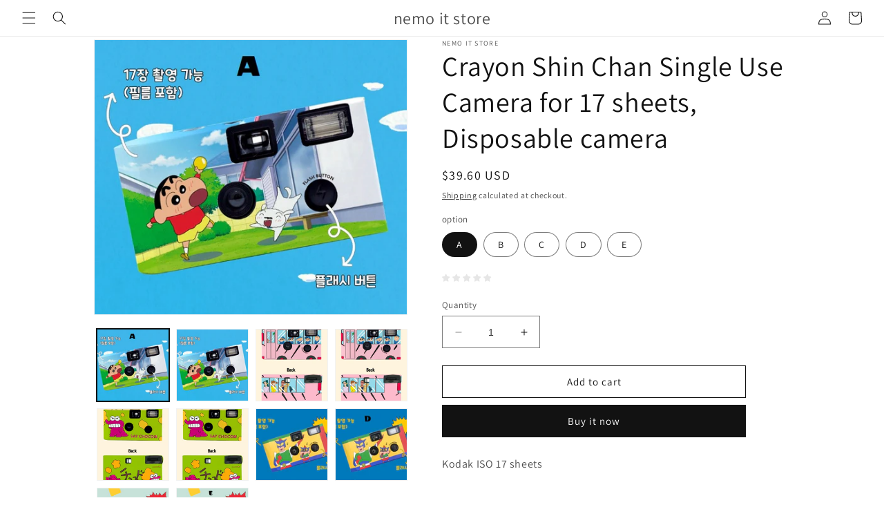

--- FILE ---
content_type: text/html; charset=utf-8
request_url: https://nemoitstore.com/products/crayon-shin-chan-single-use-camera-for-17-sheets-disposable-camera
body_size: 49058
content:
<!doctype html>
<html class="no-js" lang="en">
  <head>
  <!-- miniOrange ContentRestriction SCRIPT START --><style>  
input[type=password] {
  width: 100%;
  padding: 12px 20px;
  margin: 8px 0;
  display: inline-block;
  border: 1px solid #ccc;
  box-sizing: border-box;
}

.mo-button {
  background-color: #000000;
  color: white;
  padding: 14px 20px;
  margin: 8px 0;
  border: none;
  cursor: pointer;
  width: 100%;
}

.mo-button:hover {
  opacity: 0.8;
}

.mo-container {
  padding: 16px;
}
#lockMessage {
   max-width: 100%;
   overflow-wrap: break-word;
}

@media (min-width: 768px) {
  .mo-container-body {
    margin: 0;
    display: flex;
    justify-content: center;
    align-items: center;
  }
   #lockMessage {
       max-width: 205px;
       overflow-wrap: break-word;
   }
}
</style>



<script>
function mo_getCookie(cookieName) {
    let cookie = {};
    document.cookie.split(";").forEach(function(el) {
      let [key,value] = el.split("=");
      cookie[key.trim()] = value;
    })
    return cookie[cookieName];
}
function mo_setCookie(name,value,days) {
  var expires = "";
  if (days) {
      var date = new Date();
      date.setTime(date.getTime() + (days*24*60*60*1000));
      expires = "; expires=" + date.toUTCString();
  }
  document.cookie = name + "=" + (value || "")  + expires + "; path=/";
}
function eraseCookie(name) {   
    document.cookie = name +'=; Path=/; Expires=Thu, 01 Jan 1970 00:00:01 GMT;';
}
</script>

<!-- miniOrange LOCK START _7825 -->

<!-- miniOrange LOCK END _7825 -->











<!-- miniOrange purchase-form Locks START -->

<!-- miniOrange LOCK START _7825 -->

<!-- miniOrange LOCK END _7825 --><!-- miniOrange purchase-form Locks END -->

<!-- miniOrange hide-prices Locks START -->
<!-- miniOrange hide-prices Locks END -->

<!-- miniOrange Priority Locks START -->
<!-- miniOrange Priority Locks END -->

<!-- miniOrange Unpriority Locks START -->
<!-- miniOrange Unpriority Locks END -->

<!-- miniOrange Priority-Whole-Website Locks START -->
<!-- miniOrange Priority-Whole-Website Locks END -->
<!-- miniOrange ContentRestriction SCRIPT END --> 
<script>window.performance && window.performance.mark && window.performance.mark('shopify.content_for_header.start');</script><meta id="shopify-digital-wallet" name="shopify-digital-wallet" content="/58666614979/digital_wallets/dialog">
<meta name="shopify-checkout-api-token" content="3ca1eb07b7d3958e450719c6fefbe6ac">
<meta id="in-context-paypal-metadata" data-shop-id="58666614979" data-venmo-supported="false" data-environment="production" data-locale="en_US" data-paypal-v4="true" data-currency="USD">
<link rel="alternate" hreflang="x-default" href="https://nemoitstore.com/products/crayon-shin-chan-single-use-camera-for-17-sheets-disposable-camera">
<link rel="alternate" hreflang="en" href="https://nemoitstore.com/products/crayon-shin-chan-single-use-camera-for-17-sheets-disposable-camera">
<link rel="alternate" hreflang="en-CA" href="https://nemoitstore.com/en-ca/products/crayon-shin-chan-single-use-camera-for-17-sheets-disposable-camera">
<link rel="alternate" type="application/json+oembed" href="https://nemoitstore.com/products/crayon-shin-chan-single-use-camera-for-17-sheets-disposable-camera.oembed">
<script async="async" src="/checkouts/internal/preloads.js?locale=en-US"></script>
<script id="shopify-features" type="application/json">{"accessToken":"3ca1eb07b7d3958e450719c6fefbe6ac","betas":["rich-media-storefront-analytics"],"domain":"nemoitstore.com","predictiveSearch":true,"shopId":58666614979,"locale":"en"}</script>
<script>var Shopify = Shopify || {};
Shopify.shop = "nemoit.myshopify.com";
Shopify.locale = "en";
Shopify.currency = {"active":"USD","rate":"1.0"};
Shopify.country = "US";
Shopify.theme = {"name":"Dawn","id":155208745275,"schema_name":"Dawn","schema_version":"10.0.0","theme_store_id":887,"role":"main"};
Shopify.theme.handle = "null";
Shopify.theme.style = {"id":null,"handle":null};
Shopify.cdnHost = "nemoitstore.com/cdn";
Shopify.routes = Shopify.routes || {};
Shopify.routes.root = "/";</script>
<script type="module">!function(o){(o.Shopify=o.Shopify||{}).modules=!0}(window);</script>
<script>!function(o){function n(){var o=[];function n(){o.push(Array.prototype.slice.apply(arguments))}return n.q=o,n}var t=o.Shopify=o.Shopify||{};t.loadFeatures=n(),t.autoloadFeatures=n()}(window);</script>
<script id="shop-js-analytics" type="application/json">{"pageType":"product"}</script>
<script defer="defer" async type="module" src="//nemoitstore.com/cdn/shopifycloud/shop-js/modules/v2/client.init-shop-cart-sync_BT-GjEfc.en.esm.js"></script>
<script defer="defer" async type="module" src="//nemoitstore.com/cdn/shopifycloud/shop-js/modules/v2/chunk.common_D58fp_Oc.esm.js"></script>
<script defer="defer" async type="module" src="//nemoitstore.com/cdn/shopifycloud/shop-js/modules/v2/chunk.modal_xMitdFEc.esm.js"></script>
<script type="module">
  await import("//nemoitstore.com/cdn/shopifycloud/shop-js/modules/v2/client.init-shop-cart-sync_BT-GjEfc.en.esm.js");
await import("//nemoitstore.com/cdn/shopifycloud/shop-js/modules/v2/chunk.common_D58fp_Oc.esm.js");
await import("//nemoitstore.com/cdn/shopifycloud/shop-js/modules/v2/chunk.modal_xMitdFEc.esm.js");

  window.Shopify.SignInWithShop?.initShopCartSync?.({"fedCMEnabled":true,"windoidEnabled":true});

</script>
<script>(function() {
  var isLoaded = false;
  function asyncLoad() {
    if (isLoaded) return;
    isLoaded = true;
    var urls = ["https:\/\/call.chatra.io\/shopify?chatraId=9vC5iodgXQTdzGLaw\u0026shop=nemoit.myshopify.com","https:\/\/cdn.jsdelivr.net\/gh\/yunmuqing\/tab-1.0.0@latest\/TnneA4W36det67xK.js?shop=nemoit.myshopify.com","https:\/\/instafeed.nfcube.com\/cdn\/bd26dd7317e89905796c78f8b3debf54.js?shop=nemoit.myshopify.com","https:\/\/d2z2pb1qahxkbj.cloudfront.net\/v1.0\/srw.min.js?s=58666614979\u0026shop=nemoit.myshopify.com","https:\/\/pmslider.netlify.app\/preview.js?v=1\u0026shop=nemoit.myshopify.com","https:\/\/cdn2.ryviu.com\/v\/static\/js\/app.js?shop=nemoit.myshopify.com"];
    for (var i = 0; i < urls.length; i++) {
      var s = document.createElement('script');
      s.type = 'text/javascript';
      s.async = true;
      s.src = urls[i];
      var x = document.getElementsByTagName('script')[0];
      x.parentNode.insertBefore(s, x);
    }
  };
  if(window.attachEvent) {
    window.attachEvent('onload', asyncLoad);
  } else {
    window.addEventListener('load', asyncLoad, false);
  }
})();</script>
<script id="__st">var __st={"a":58666614979,"offset":-21600,"reqid":"496a957a-dfb0-4686-b081-4514a93606e2-1769128701","pageurl":"nemoitstore.com\/products\/crayon-shin-chan-single-use-camera-for-17-sheets-disposable-camera","u":"3414f3bf88aa","p":"product","rtyp":"product","rid":7296234160323};</script>
<script>window.ShopifyPaypalV4VisibilityTracking = true;</script>
<script id="captcha-bootstrap">!function(){'use strict';const t='contact',e='account',n='new_comment',o=[[t,t],['blogs',n],['comments',n],[t,'customer']],c=[[e,'customer_login'],[e,'guest_login'],[e,'recover_customer_password'],[e,'create_customer']],r=t=>t.map((([t,e])=>`form[action*='/${t}']:not([data-nocaptcha='true']) input[name='form_type'][value='${e}']`)).join(','),a=t=>()=>t?[...document.querySelectorAll(t)].map((t=>t.form)):[];function s(){const t=[...o],e=r(t);return a(e)}const i='password',u='form_key',d=['recaptcha-v3-token','g-recaptcha-response','h-captcha-response',i],f=()=>{try{return window.sessionStorage}catch{return}},m='__shopify_v',_=t=>t.elements[u];function p(t,e,n=!1){try{const o=window.sessionStorage,c=JSON.parse(o.getItem(e)),{data:r}=function(t){const{data:e,action:n}=t;return t[m]||n?{data:e,action:n}:{data:t,action:n}}(c);for(const[e,n]of Object.entries(r))t.elements[e]&&(t.elements[e].value=n);n&&o.removeItem(e)}catch(o){console.error('form repopulation failed',{error:o})}}const l='form_type',E='cptcha';function T(t){t.dataset[E]=!0}const w=window,h=w.document,L='Shopify',v='ce_forms',y='captcha';let A=!1;((t,e)=>{const n=(g='f06e6c50-85a8-45c8-87d0-21a2b65856fe',I='https://cdn.shopify.com/shopifycloud/storefront-forms-hcaptcha/ce_storefront_forms_captcha_hcaptcha.v1.5.2.iife.js',D={infoText:'Protected by hCaptcha',privacyText:'Privacy',termsText:'Terms'},(t,e,n)=>{const o=w[L][v],c=o.bindForm;if(c)return c(t,g,e,D).then(n);var r;o.q.push([[t,g,e,D],n]),r=I,A||(h.body.append(Object.assign(h.createElement('script'),{id:'captcha-provider',async:!0,src:r})),A=!0)});var g,I,D;w[L]=w[L]||{},w[L][v]=w[L][v]||{},w[L][v].q=[],w[L][y]=w[L][y]||{},w[L][y].protect=function(t,e){n(t,void 0,e),T(t)},Object.freeze(w[L][y]),function(t,e,n,w,h,L){const[v,y,A,g]=function(t,e,n){const i=e?o:[],u=t?c:[],d=[...i,...u],f=r(d),m=r(i),_=r(d.filter((([t,e])=>n.includes(e))));return[a(f),a(m),a(_),s()]}(w,h,L),I=t=>{const e=t.target;return e instanceof HTMLFormElement?e:e&&e.form},D=t=>v().includes(t);t.addEventListener('submit',(t=>{const e=I(t);if(!e)return;const n=D(e)&&!e.dataset.hcaptchaBound&&!e.dataset.recaptchaBound,o=_(e),c=g().includes(e)&&(!o||!o.value);(n||c)&&t.preventDefault(),c&&!n&&(function(t){try{if(!f())return;!function(t){const e=f();if(!e)return;const n=_(t);if(!n)return;const o=n.value;o&&e.removeItem(o)}(t);const e=Array.from(Array(32),(()=>Math.random().toString(36)[2])).join('');!function(t,e){_(t)||t.append(Object.assign(document.createElement('input'),{type:'hidden',name:u})),t.elements[u].value=e}(t,e),function(t,e){const n=f();if(!n)return;const o=[...t.querySelectorAll(`input[type='${i}']`)].map((({name:t})=>t)),c=[...d,...o],r={};for(const[a,s]of new FormData(t).entries())c.includes(a)||(r[a]=s);n.setItem(e,JSON.stringify({[m]:1,action:t.action,data:r}))}(t,e)}catch(e){console.error('failed to persist form',e)}}(e),e.submit())}));const S=(t,e)=>{t&&!t.dataset[E]&&(n(t,e.some((e=>e===t))),T(t))};for(const o of['focusin','change'])t.addEventListener(o,(t=>{const e=I(t);D(e)&&S(e,y())}));const B=e.get('form_key'),M=e.get(l),P=B&&M;t.addEventListener('DOMContentLoaded',(()=>{const t=y();if(P)for(const e of t)e.elements[l].value===M&&p(e,B);[...new Set([...A(),...v().filter((t=>'true'===t.dataset.shopifyCaptcha))])].forEach((e=>S(e,t)))}))}(h,new URLSearchParams(w.location.search),n,t,e,['guest_login'])})(!0,!0)}();</script>
<script integrity="sha256-4kQ18oKyAcykRKYeNunJcIwy7WH5gtpwJnB7kiuLZ1E=" data-source-attribution="shopify.loadfeatures" defer="defer" src="//nemoitstore.com/cdn/shopifycloud/storefront/assets/storefront/load_feature-a0a9edcb.js" crossorigin="anonymous"></script>
<script data-source-attribution="shopify.dynamic_checkout.dynamic.init">var Shopify=Shopify||{};Shopify.PaymentButton=Shopify.PaymentButton||{isStorefrontPortableWallets:!0,init:function(){window.Shopify.PaymentButton.init=function(){};var t=document.createElement("script");t.src="https://nemoitstore.com/cdn/shopifycloud/portable-wallets/latest/portable-wallets.en.js",t.type="module",document.head.appendChild(t)}};
</script>
<script data-source-attribution="shopify.dynamic_checkout.buyer_consent">
  function portableWalletsHideBuyerConsent(e){var t=document.getElementById("shopify-buyer-consent"),n=document.getElementById("shopify-subscription-policy-button");t&&n&&(t.classList.add("hidden"),t.setAttribute("aria-hidden","true"),n.removeEventListener("click",e))}function portableWalletsShowBuyerConsent(e){var t=document.getElementById("shopify-buyer-consent"),n=document.getElementById("shopify-subscription-policy-button");t&&n&&(t.classList.remove("hidden"),t.removeAttribute("aria-hidden"),n.addEventListener("click",e))}window.Shopify?.PaymentButton&&(window.Shopify.PaymentButton.hideBuyerConsent=portableWalletsHideBuyerConsent,window.Shopify.PaymentButton.showBuyerConsent=portableWalletsShowBuyerConsent);
</script>
<script>
  function portableWalletsCleanup(e){e&&e.src&&console.error("Failed to load portable wallets script "+e.src);var t=document.querySelectorAll("shopify-accelerated-checkout .shopify-payment-button__skeleton, shopify-accelerated-checkout-cart .wallet-cart-button__skeleton"),e=document.getElementById("shopify-buyer-consent");for(let e=0;e<t.length;e++)t[e].remove();e&&e.remove()}function portableWalletsNotLoadedAsModule(e){e instanceof ErrorEvent&&"string"==typeof e.message&&e.message.includes("import.meta")&&"string"==typeof e.filename&&e.filename.includes("portable-wallets")&&(window.removeEventListener("error",portableWalletsNotLoadedAsModule),window.Shopify.PaymentButton.failedToLoad=e,"loading"===document.readyState?document.addEventListener("DOMContentLoaded",window.Shopify.PaymentButton.init):window.Shopify.PaymentButton.init())}window.addEventListener("error",portableWalletsNotLoadedAsModule);
</script>

<script type="module" src="https://nemoitstore.com/cdn/shopifycloud/portable-wallets/latest/portable-wallets.en.js" onError="portableWalletsCleanup(this)" crossorigin="anonymous"></script>
<script nomodule>
  document.addEventListener("DOMContentLoaded", portableWalletsCleanup);
</script>

<link id="shopify-accelerated-checkout-styles" rel="stylesheet" media="screen" href="https://nemoitstore.com/cdn/shopifycloud/portable-wallets/latest/accelerated-checkout-backwards-compat.css" crossorigin="anonymous">
<style id="shopify-accelerated-checkout-cart">
        #shopify-buyer-consent {
  margin-top: 1em;
  display: inline-block;
  width: 100%;
}

#shopify-buyer-consent.hidden {
  display: none;
}

#shopify-subscription-policy-button {
  background: none;
  border: none;
  padding: 0;
  text-decoration: underline;
  font-size: inherit;
  cursor: pointer;
}

#shopify-subscription-policy-button::before {
  box-shadow: none;
}

      </style>
<script id="sections-script" data-sections="header" defer="defer" src="//nemoitstore.com/cdn/shop/t/44/compiled_assets/scripts.js?v=11552"></script>
<script>window.performance && window.performance.mark && window.performance.mark('shopify.content_for_header.end');</script>
    <meta charset="utf-8">
    <meta http-equiv="X-UA-Compatible" content="IE=edge">
    <meta name="viewport" content="width=device-width,initial-scale=1">
    <meta name="theme-color" content="">
    <link rel="canonical" href="https://nemoitstore.com/products/crayon-shin-chan-single-use-camera-for-17-sheets-disposable-camera"><link rel="preconnect" href="https://fonts.shopifycdn.com" crossorigin><title>
      Crayon Shin Chan Single Use Camera for 17 sheets, Disposable camera
 &ndash; nemo it store</title>

    
      <meta name="description" content="Kodak ISO 17 sheets5 Types">
    

    

<meta property="og:site_name" content="nemo it store">
<meta property="og:url" content="https://nemoitstore.com/products/crayon-shin-chan-single-use-camera-for-17-sheets-disposable-camera">
<meta property="og:title" content="Crayon Shin Chan Single Use Camera for 17 sheets, Disposable camera">
<meta property="og:type" content="product">
<meta property="og:description" content="Kodak ISO 17 sheets5 Types"><meta property="og:image" content="http://nemoitstore.com/cdn/shop/products/1_e3aca5ec-805f-4f83-b51c-a8c41ee7dbdc.jpg?v=1655436018">
  <meta property="og:image:secure_url" content="https://nemoitstore.com/cdn/shop/products/1_e3aca5ec-805f-4f83-b51c-a8c41ee7dbdc.jpg?v=1655436018">
  <meta property="og:image:width" content="714">
  <meta property="og:image:height" content="627"><meta property="og:price:amount" content="39.60">
  <meta property="og:price:currency" content="USD"><meta name="twitter:site" content="@semonemoinfo"><meta name="twitter:card" content="summary_large_image">
<meta name="twitter:title" content="Crayon Shin Chan Single Use Camera for 17 sheets, Disposable camera">
<meta name="twitter:description" content="Kodak ISO 17 sheets5 Types">


    <script src="//nemoitstore.com/cdn/shop/t/44/assets/constants.js?v=58251544750838685771689739748" defer="defer"></script>
    <script src="//nemoitstore.com/cdn/shop/t/44/assets/pubsub.js?v=158357773527763999511689739748" defer="defer"></script>
    <script src="//nemoitstore.com/cdn/shop/t/44/assets/global.js?v=139248116715221171191689739748" defer="defer"></script><script src="//nemoitstore.com/cdn/shop/t/44/assets/animations.js?v=114255849464433187621689739747" defer="defer"></script><script>window.performance && window.performance.mark && window.performance.mark('shopify.content_for_header.start');</script><meta id="shopify-digital-wallet" name="shopify-digital-wallet" content="/58666614979/digital_wallets/dialog">
<meta name="shopify-checkout-api-token" content="3ca1eb07b7d3958e450719c6fefbe6ac">
<meta id="in-context-paypal-metadata" data-shop-id="58666614979" data-venmo-supported="false" data-environment="production" data-locale="en_US" data-paypal-v4="true" data-currency="USD">
<link rel="alternate" hreflang="x-default" href="https://nemoitstore.com/products/crayon-shin-chan-single-use-camera-for-17-sheets-disposable-camera">
<link rel="alternate" hreflang="en" href="https://nemoitstore.com/products/crayon-shin-chan-single-use-camera-for-17-sheets-disposable-camera">
<link rel="alternate" hreflang="en-CA" href="https://nemoitstore.com/en-ca/products/crayon-shin-chan-single-use-camera-for-17-sheets-disposable-camera">
<link rel="alternate" type="application/json+oembed" href="https://nemoitstore.com/products/crayon-shin-chan-single-use-camera-for-17-sheets-disposable-camera.oembed">
<script async="async" src="/checkouts/internal/preloads.js?locale=en-US"></script>
<script id="shopify-features" type="application/json">{"accessToken":"3ca1eb07b7d3958e450719c6fefbe6ac","betas":["rich-media-storefront-analytics"],"domain":"nemoitstore.com","predictiveSearch":true,"shopId":58666614979,"locale":"en"}</script>
<script>var Shopify = Shopify || {};
Shopify.shop = "nemoit.myshopify.com";
Shopify.locale = "en";
Shopify.currency = {"active":"USD","rate":"1.0"};
Shopify.country = "US";
Shopify.theme = {"name":"Dawn","id":155208745275,"schema_name":"Dawn","schema_version":"10.0.0","theme_store_id":887,"role":"main"};
Shopify.theme.handle = "null";
Shopify.theme.style = {"id":null,"handle":null};
Shopify.cdnHost = "nemoitstore.com/cdn";
Shopify.routes = Shopify.routes || {};
Shopify.routes.root = "/";</script>
<script type="module">!function(o){(o.Shopify=o.Shopify||{}).modules=!0}(window);</script>
<script>!function(o){function n(){var o=[];function n(){o.push(Array.prototype.slice.apply(arguments))}return n.q=o,n}var t=o.Shopify=o.Shopify||{};t.loadFeatures=n(),t.autoloadFeatures=n()}(window);</script>
<script id="shop-js-analytics" type="application/json">{"pageType":"product"}</script>
<script defer="defer" async type="module" src="//nemoitstore.com/cdn/shopifycloud/shop-js/modules/v2/client.init-shop-cart-sync_BT-GjEfc.en.esm.js"></script>
<script defer="defer" async type="module" src="//nemoitstore.com/cdn/shopifycloud/shop-js/modules/v2/chunk.common_D58fp_Oc.esm.js"></script>
<script defer="defer" async type="module" src="//nemoitstore.com/cdn/shopifycloud/shop-js/modules/v2/chunk.modal_xMitdFEc.esm.js"></script>
<script type="module">
  await import("//nemoitstore.com/cdn/shopifycloud/shop-js/modules/v2/client.init-shop-cart-sync_BT-GjEfc.en.esm.js");
await import("//nemoitstore.com/cdn/shopifycloud/shop-js/modules/v2/chunk.common_D58fp_Oc.esm.js");
await import("//nemoitstore.com/cdn/shopifycloud/shop-js/modules/v2/chunk.modal_xMitdFEc.esm.js");

  window.Shopify.SignInWithShop?.initShopCartSync?.({"fedCMEnabled":true,"windoidEnabled":true});

</script>
<script>(function() {
  var isLoaded = false;
  function asyncLoad() {
    if (isLoaded) return;
    isLoaded = true;
    var urls = ["https:\/\/call.chatra.io\/shopify?chatraId=9vC5iodgXQTdzGLaw\u0026shop=nemoit.myshopify.com","https:\/\/cdn.jsdelivr.net\/gh\/yunmuqing\/tab-1.0.0@latest\/TnneA4W36det67xK.js?shop=nemoit.myshopify.com","https:\/\/instafeed.nfcube.com\/cdn\/bd26dd7317e89905796c78f8b3debf54.js?shop=nemoit.myshopify.com","https:\/\/d2z2pb1qahxkbj.cloudfront.net\/v1.0\/srw.min.js?s=58666614979\u0026shop=nemoit.myshopify.com","https:\/\/pmslider.netlify.app\/preview.js?v=1\u0026shop=nemoit.myshopify.com","https:\/\/cdn2.ryviu.com\/v\/static\/js\/app.js?shop=nemoit.myshopify.com"];
    for (var i = 0; i < urls.length; i++) {
      var s = document.createElement('script');
      s.type = 'text/javascript';
      s.async = true;
      s.src = urls[i];
      var x = document.getElementsByTagName('script')[0];
      x.parentNode.insertBefore(s, x);
    }
  };
  if(window.attachEvent) {
    window.attachEvent('onload', asyncLoad);
  } else {
    window.addEventListener('load', asyncLoad, false);
  }
})();</script>
<script id="__st">var __st={"a":58666614979,"offset":-21600,"reqid":"496a957a-dfb0-4686-b081-4514a93606e2-1769128701","pageurl":"nemoitstore.com\/products\/crayon-shin-chan-single-use-camera-for-17-sheets-disposable-camera","u":"3414f3bf88aa","p":"product","rtyp":"product","rid":7296234160323};</script>
<script>window.ShopifyPaypalV4VisibilityTracking = true;</script>
<script id="captcha-bootstrap">!function(){'use strict';const t='contact',e='account',n='new_comment',o=[[t,t],['blogs',n],['comments',n],[t,'customer']],c=[[e,'customer_login'],[e,'guest_login'],[e,'recover_customer_password'],[e,'create_customer']],r=t=>t.map((([t,e])=>`form[action*='/${t}']:not([data-nocaptcha='true']) input[name='form_type'][value='${e}']`)).join(','),a=t=>()=>t?[...document.querySelectorAll(t)].map((t=>t.form)):[];function s(){const t=[...o],e=r(t);return a(e)}const i='password',u='form_key',d=['recaptcha-v3-token','g-recaptcha-response','h-captcha-response',i],f=()=>{try{return window.sessionStorage}catch{return}},m='__shopify_v',_=t=>t.elements[u];function p(t,e,n=!1){try{const o=window.sessionStorage,c=JSON.parse(o.getItem(e)),{data:r}=function(t){const{data:e,action:n}=t;return t[m]||n?{data:e,action:n}:{data:t,action:n}}(c);for(const[e,n]of Object.entries(r))t.elements[e]&&(t.elements[e].value=n);n&&o.removeItem(e)}catch(o){console.error('form repopulation failed',{error:o})}}const l='form_type',E='cptcha';function T(t){t.dataset[E]=!0}const w=window,h=w.document,L='Shopify',v='ce_forms',y='captcha';let A=!1;((t,e)=>{const n=(g='f06e6c50-85a8-45c8-87d0-21a2b65856fe',I='https://cdn.shopify.com/shopifycloud/storefront-forms-hcaptcha/ce_storefront_forms_captcha_hcaptcha.v1.5.2.iife.js',D={infoText:'Protected by hCaptcha',privacyText:'Privacy',termsText:'Terms'},(t,e,n)=>{const o=w[L][v],c=o.bindForm;if(c)return c(t,g,e,D).then(n);var r;o.q.push([[t,g,e,D],n]),r=I,A||(h.body.append(Object.assign(h.createElement('script'),{id:'captcha-provider',async:!0,src:r})),A=!0)});var g,I,D;w[L]=w[L]||{},w[L][v]=w[L][v]||{},w[L][v].q=[],w[L][y]=w[L][y]||{},w[L][y].protect=function(t,e){n(t,void 0,e),T(t)},Object.freeze(w[L][y]),function(t,e,n,w,h,L){const[v,y,A,g]=function(t,e,n){const i=e?o:[],u=t?c:[],d=[...i,...u],f=r(d),m=r(i),_=r(d.filter((([t,e])=>n.includes(e))));return[a(f),a(m),a(_),s()]}(w,h,L),I=t=>{const e=t.target;return e instanceof HTMLFormElement?e:e&&e.form},D=t=>v().includes(t);t.addEventListener('submit',(t=>{const e=I(t);if(!e)return;const n=D(e)&&!e.dataset.hcaptchaBound&&!e.dataset.recaptchaBound,o=_(e),c=g().includes(e)&&(!o||!o.value);(n||c)&&t.preventDefault(),c&&!n&&(function(t){try{if(!f())return;!function(t){const e=f();if(!e)return;const n=_(t);if(!n)return;const o=n.value;o&&e.removeItem(o)}(t);const e=Array.from(Array(32),(()=>Math.random().toString(36)[2])).join('');!function(t,e){_(t)||t.append(Object.assign(document.createElement('input'),{type:'hidden',name:u})),t.elements[u].value=e}(t,e),function(t,e){const n=f();if(!n)return;const o=[...t.querySelectorAll(`input[type='${i}']`)].map((({name:t})=>t)),c=[...d,...o],r={};for(const[a,s]of new FormData(t).entries())c.includes(a)||(r[a]=s);n.setItem(e,JSON.stringify({[m]:1,action:t.action,data:r}))}(t,e)}catch(e){console.error('failed to persist form',e)}}(e),e.submit())}));const S=(t,e)=>{t&&!t.dataset[E]&&(n(t,e.some((e=>e===t))),T(t))};for(const o of['focusin','change'])t.addEventListener(o,(t=>{const e=I(t);D(e)&&S(e,y())}));const B=e.get('form_key'),M=e.get(l),P=B&&M;t.addEventListener('DOMContentLoaded',(()=>{const t=y();if(P)for(const e of t)e.elements[l].value===M&&p(e,B);[...new Set([...A(),...v().filter((t=>'true'===t.dataset.shopifyCaptcha))])].forEach((e=>S(e,t)))}))}(h,new URLSearchParams(w.location.search),n,t,e,['guest_login'])})(!0,!0)}();</script>
<script integrity="sha256-4kQ18oKyAcykRKYeNunJcIwy7WH5gtpwJnB7kiuLZ1E=" data-source-attribution="shopify.loadfeatures" defer="defer" src="//nemoitstore.com/cdn/shopifycloud/storefront/assets/storefront/load_feature-a0a9edcb.js" crossorigin="anonymous"></script>
<script data-source-attribution="shopify.dynamic_checkout.dynamic.init">var Shopify=Shopify||{};Shopify.PaymentButton=Shopify.PaymentButton||{isStorefrontPortableWallets:!0,init:function(){window.Shopify.PaymentButton.init=function(){};var t=document.createElement("script");t.src="https://nemoitstore.com/cdn/shopifycloud/portable-wallets/latest/portable-wallets.en.js",t.type="module",document.head.appendChild(t)}};
</script>
<script data-source-attribution="shopify.dynamic_checkout.buyer_consent">
  function portableWalletsHideBuyerConsent(e){var t=document.getElementById("shopify-buyer-consent"),n=document.getElementById("shopify-subscription-policy-button");t&&n&&(t.classList.add("hidden"),t.setAttribute("aria-hidden","true"),n.removeEventListener("click",e))}function portableWalletsShowBuyerConsent(e){var t=document.getElementById("shopify-buyer-consent"),n=document.getElementById("shopify-subscription-policy-button");t&&n&&(t.classList.remove("hidden"),t.removeAttribute("aria-hidden"),n.addEventListener("click",e))}window.Shopify?.PaymentButton&&(window.Shopify.PaymentButton.hideBuyerConsent=portableWalletsHideBuyerConsent,window.Shopify.PaymentButton.showBuyerConsent=portableWalletsShowBuyerConsent);
</script>
<script>
  function portableWalletsCleanup(e){e&&e.src&&console.error("Failed to load portable wallets script "+e.src);var t=document.querySelectorAll("shopify-accelerated-checkout .shopify-payment-button__skeleton, shopify-accelerated-checkout-cart .wallet-cart-button__skeleton"),e=document.getElementById("shopify-buyer-consent");for(let e=0;e<t.length;e++)t[e].remove();e&&e.remove()}function portableWalletsNotLoadedAsModule(e){e instanceof ErrorEvent&&"string"==typeof e.message&&e.message.includes("import.meta")&&"string"==typeof e.filename&&e.filename.includes("portable-wallets")&&(window.removeEventListener("error",portableWalletsNotLoadedAsModule),window.Shopify.PaymentButton.failedToLoad=e,"loading"===document.readyState?document.addEventListener("DOMContentLoaded",window.Shopify.PaymentButton.init):window.Shopify.PaymentButton.init())}window.addEventListener("error",portableWalletsNotLoadedAsModule);
</script>

<script type="module" src="https://nemoitstore.com/cdn/shopifycloud/portable-wallets/latest/portable-wallets.en.js" onError="portableWalletsCleanup(this)" crossorigin="anonymous"></script>
<script nomodule>
  document.addEventListener("DOMContentLoaded", portableWalletsCleanup);
</script>

<!-- placeholder f10f9c3993a44921 --><script>window.performance && window.performance.mark && window.performance.mark('shopify.content_for_header.end');</script>


    <style data-shopify>
      @font-face {
  font-family: Assistant;
  font-weight: 400;
  font-style: normal;
  font-display: swap;
  src: url("//nemoitstore.com/cdn/fonts/assistant/assistant_n4.9120912a469cad1cc292572851508ca49d12e768.woff2") format("woff2"),
       url("//nemoitstore.com/cdn/fonts/assistant/assistant_n4.6e9875ce64e0fefcd3f4446b7ec9036b3ddd2985.woff") format("woff");
}

      @font-face {
  font-family: Assistant;
  font-weight: 700;
  font-style: normal;
  font-display: swap;
  src: url("//nemoitstore.com/cdn/fonts/assistant/assistant_n7.bf44452348ec8b8efa3aa3068825305886b1c83c.woff2") format("woff2"),
       url("//nemoitstore.com/cdn/fonts/assistant/assistant_n7.0c887fee83f6b3bda822f1150b912c72da0f7b64.woff") format("woff");
}

      
      
      @font-face {
  font-family: Assistant;
  font-weight: 400;
  font-style: normal;
  font-display: swap;
  src: url("//nemoitstore.com/cdn/fonts/assistant/assistant_n4.9120912a469cad1cc292572851508ca49d12e768.woff2") format("woff2"),
       url("//nemoitstore.com/cdn/fonts/assistant/assistant_n4.6e9875ce64e0fefcd3f4446b7ec9036b3ddd2985.woff") format("woff");
}


      
        :root,
        .color-background-1 {
          --color-background: 255,255,255;
        
          --gradient-background: #ffffff;
        
        --color-foreground: 18,18,18;
        --color-shadow: 18,18,18;
        --color-button: 18,18,18;
        --color-button-text: 255,255,255;
        --color-secondary-button: 255,255,255;
        --color-secondary-button-text: 18,18,18;
        --color-link: 18,18,18;
        --color-badge-foreground: 18,18,18;
        --color-badge-background: 255,255,255;
        --color-badge-border: 18,18,18;
        --payment-terms-background-color: rgb(255 255 255);
      }
      
        
        .color-background-2 {
          --color-background: 243,243,243;
        
          --gradient-background: #f3f3f3;
        
        --color-foreground: 18,18,18;
        --color-shadow: 18,18,18;
        --color-button: 18,18,18;
        --color-button-text: 243,243,243;
        --color-secondary-button: 243,243,243;
        --color-secondary-button-text: 18,18,18;
        --color-link: 18,18,18;
        --color-badge-foreground: 18,18,18;
        --color-badge-background: 243,243,243;
        --color-badge-border: 18,18,18;
        --payment-terms-background-color: rgb(243 243 243);
      }
      
        
        .color-inverse {
          --color-background: 36,40,51;
        
          --gradient-background: #242833;
        
        --color-foreground: 255,255,255;
        --color-shadow: 18,18,18;
        --color-button: 255,255,255;
        --color-button-text: 0,0,0;
        --color-secondary-button: 36,40,51;
        --color-secondary-button-text: 255,255,255;
        --color-link: 255,255,255;
        --color-badge-foreground: 255,255,255;
        --color-badge-background: 36,40,51;
        --color-badge-border: 255,255,255;
        --payment-terms-background-color: rgb(36 40 51);
      }
      
        
        .color-accent-1 {
          --color-background: 18,18,18;
        
          --gradient-background: #121212;
        
        --color-foreground: 255,255,255;
        --color-shadow: 18,18,18;
        --color-button: 255,255,255;
        --color-button-text: 18,18,18;
        --color-secondary-button: 18,18,18;
        --color-secondary-button-text: 255,255,255;
        --color-link: 255,255,255;
        --color-badge-foreground: 255,255,255;
        --color-badge-background: 18,18,18;
        --color-badge-border: 255,255,255;
        --payment-terms-background-color: rgb(18 18 18);
      }
      
        
        .color-accent-2 {
          --color-background: 51,79,180;
        
          --gradient-background: #334fb4;
        
        --color-foreground: 255,255,255;
        --color-shadow: 18,18,18;
        --color-button: 255,255,255;
        --color-button-text: 51,79,180;
        --color-secondary-button: 51,79,180;
        --color-secondary-button-text: 255,255,255;
        --color-link: 255,255,255;
        --color-badge-foreground: 255,255,255;
        --color-badge-background: 51,79,180;
        --color-badge-border: 255,255,255;
        --payment-terms-background-color: rgb(51 79 180);
      }
      

      body, .color-background-1, .color-background-2, .color-inverse, .color-accent-1, .color-accent-2 {
        color: rgba(var(--color-foreground), 0.75);
        background-color: rgb(var(--color-background));
      }

      :root {
        --font-body-family: Assistant, sans-serif;
        --font-body-style: normal;
        --font-body-weight: 400;
        --font-body-weight-bold: 700;

        --font-heading-family: Assistant, sans-serif;
        --font-heading-style: normal;
        --font-heading-weight: 400;

        --font-body-scale: 1.0;
        --font-heading-scale: 1.0;

        --media-padding: px;
        --media-border-opacity: 0.05;
        --media-border-width: 1px;
        --media-radius: 0px;
        --media-shadow-opacity: 0.0;
        --media-shadow-horizontal-offset: 0px;
        --media-shadow-vertical-offset: 4px;
        --media-shadow-blur-radius: 5px;
        --media-shadow-visible: 0;

        --page-width: 110rem;
        --page-width-margin: 0rem;

        --product-card-image-padding: 0.0rem;
        --product-card-corner-radius: 0.0rem;
        --product-card-text-alignment: left;
        --product-card-border-width: 0.0rem;
        --product-card-border-opacity: 0.1;
        --product-card-shadow-opacity: 0.0;
        --product-card-shadow-visible: 0;
        --product-card-shadow-horizontal-offset: 0.0rem;
        --product-card-shadow-vertical-offset: 0.4rem;
        --product-card-shadow-blur-radius: 0.5rem;

        --collection-card-image-padding: 0.0rem;
        --collection-card-corner-radius: 0.0rem;
        --collection-card-text-alignment: left;
        --collection-card-border-width: 0.0rem;
        --collection-card-border-opacity: 0.1;
        --collection-card-shadow-opacity: 0.0;
        --collection-card-shadow-visible: 0;
        --collection-card-shadow-horizontal-offset: 0.0rem;
        --collection-card-shadow-vertical-offset: 0.4rem;
        --collection-card-shadow-blur-radius: 0.5rem;

        --blog-card-image-padding: 0.0rem;
        --blog-card-corner-radius: 0.0rem;
        --blog-card-text-alignment: left;
        --blog-card-border-width: 0.0rem;
        --blog-card-border-opacity: 0.1;
        --blog-card-shadow-opacity: 0.0;
        --blog-card-shadow-visible: 0;
        --blog-card-shadow-horizontal-offset: 0.0rem;
        --blog-card-shadow-vertical-offset: 0.4rem;
        --blog-card-shadow-blur-radius: 0.5rem;

        --badge-corner-radius: 4.0rem;

        --popup-border-width: 1px;
        --popup-border-opacity: 0.1;
        --popup-corner-radius: 0px;
        --popup-shadow-opacity: 0.0;
        --popup-shadow-horizontal-offset: 0px;
        --popup-shadow-vertical-offset: 4px;
        --popup-shadow-blur-radius: 5px;

        --drawer-border-width: 1px;
        --drawer-border-opacity: 0.1;
        --drawer-shadow-opacity: 0.0;
        --drawer-shadow-horizontal-offset: 0px;
        --drawer-shadow-vertical-offset: 4px;
        --drawer-shadow-blur-radius: 5px;

        --spacing-sections-desktop: 0px;
        --spacing-sections-mobile: 0px;

        --grid-desktop-vertical-spacing: 8px;
        --grid-desktop-horizontal-spacing: 8px;
        --grid-mobile-vertical-spacing: 4px;
        --grid-mobile-horizontal-spacing: 4px;

        --text-boxes-border-opacity: 0.1;
        --text-boxes-border-width: 0px;
        --text-boxes-radius: 0px;
        --text-boxes-shadow-opacity: 0.0;
        --text-boxes-shadow-visible: 0;
        --text-boxes-shadow-horizontal-offset: 0px;
        --text-boxes-shadow-vertical-offset: 4px;
        --text-boxes-shadow-blur-radius: 5px;

        --buttons-radius: 0px;
        --buttons-radius-outset: 0px;
        --buttons-border-width: 1px;
        --buttons-border-opacity: 1.0;
        --buttons-shadow-opacity: 0.0;
        --buttons-shadow-visible: 0;
        --buttons-shadow-horizontal-offset: 0px;
        --buttons-shadow-vertical-offset: 4px;
        --buttons-shadow-blur-radius: 5px;
        --buttons-border-offset: 0px;

        --inputs-radius: 0px;
        --inputs-border-width: 1px;
        --inputs-border-opacity: 0.55;
        --inputs-shadow-opacity: 0.0;
        --inputs-shadow-horizontal-offset: 0px;
        --inputs-margin-offset: 0px;
        --inputs-shadow-vertical-offset: 4px;
        --inputs-shadow-blur-radius: 5px;
        --inputs-radius-outset: 0px;

        --variant-pills-radius: 40px;
        --variant-pills-border-width: 1px;
        --variant-pills-border-opacity: 0.55;
        --variant-pills-shadow-opacity: 0.0;
        --variant-pills-shadow-horizontal-offset: 0px;
        --variant-pills-shadow-vertical-offset: 4px;
        --variant-pills-shadow-blur-radius: 5px;
      }

      *,
      *::before,
      *::after {
        box-sizing: inherit;
      }

      html {
        box-sizing: border-box;
        font-size: calc(var(--font-body-scale) * 62.5%);
        height: 100%;
      }

      body {
        display: grid;
        grid-template-rows: auto auto 1fr auto;
        grid-template-columns: 100%;
        min-height: 100%;
        margin: 0;
        font-size: 1.5rem;
        letter-spacing: 0.06rem;
        line-height: calc(1 + 0.8 / var(--font-body-scale));
        font-family: var(--font-body-family);
        font-style: var(--font-body-style);
        font-weight: var(--font-body-weight);
      }

      @media screen and (min-width: 750px) {
        body {
          font-size: 1.6rem;
        }
      }
    </style>

    <link href="//nemoitstore.com/cdn/shop/t/44/assets/base.css?v=117828829876360325261689739747" rel="stylesheet" type="text/css" media="all" />
<link rel="preload" as="font" href="//nemoitstore.com/cdn/fonts/assistant/assistant_n4.9120912a469cad1cc292572851508ca49d12e768.woff2" type="font/woff2" crossorigin><link rel="preload" as="font" href="//nemoitstore.com/cdn/fonts/assistant/assistant_n4.9120912a469cad1cc292572851508ca49d12e768.woff2" type="font/woff2" crossorigin><link
        rel="stylesheet"
        href="//nemoitstore.com/cdn/shop/t/44/assets/component-predictive-search.css?v=118923337488134913561689739748"
        media="print"
        onload="this.media='all'"
      ><script>
      document.documentElement.className = document.documentElement.className.replace('no-js', 'js');
      if (Shopify.designMode) {
        document.documentElement.classList.add('shopify-design-mode');
      }
    </script>
  


<!-- BEGIN app block: shopify://apps/ryviu-product-reviews-app/blocks/ryviu-js/807ad6ed-1a6a-4559-abea-ed062858d9da -->
<script>
  // RYVIU APP :: Settings
  var ryviu_global_settings = {"form":{"required":"Please enter required fields","addPhotos":"Upload Photos","showTitle":true,"titleForm":"Rate Us","titleName":"Your Name","acceptFile":"Accept .jpg, .png and max 2MB each","colorInput":"#464646","colorTitle":"#696969","noticeName":"Your name is required field","titleEmail":"Your Email","titleReply":"Replies","autoPublish":true,"buttonReply":"Submit","colorNotice":"#dd2c00","colorSubmit":"#ffffff","noticeEmail":"Your email is required and valid email","qualityText":"Quality*","titleSubmit":"Submit Your Review","titleComment":"Comment","titleSubject":"Review Title","titleSuccess":"Thank you! Your review is submited.","colorStarForm":"#ececec","commentButton":"Comment","noticeSubject":"Title is required field","showtitleForm":true,"errorSentReply":"Can not send your reply.","titleMessenger":"Review Content","noticeMessenger":"Your review is required field","placeholderName":"John Smith","productNotFound":"Not Found","starActivecolor":"#fdbc00","titleReplyWrite":"Write a reply","backgroundSubmit":"#00aeef","placeholderEmail":"example@yourdomain.com","buttonCancelReply":"Cancel","placeholderSubject":"Look great","replyIsunderReivew":"Your reply is under review.","titleWriteEmailForm":"Rating","placeholderMessenger":"Write something","titleFormReviewEmail":"Leave feedback","loadAfterContentLoaded":true,"placeholderCommentMessenger":"Write something"},"questions":{"by_text":"Author","of_text":"of","on_text":"am","des_form":"Ask a question to the community here","approving":false,"name_form":"Your Name","email_form":"Your E-Mail Adresse","input_text":"Have a question? Search for answers","shop_owner":"NEMO, owner","title_form":"No answer found?","answer_form":"Your answers","answer_text":"Answer question","newest_text":"Latest New","notice_form":"Complete before submitting","submit_form":"Send a question to NEMO","helpful_text":"Most helpful","showing_text":"Show","question_form":"Your question","titleCustomer":"","community_text":"Ask the community here","questions_text":"questions","title_answer_form":"Answer question","ask_community_text":"Ask the community","questions_per_page":10,"show_form_question":false,"submit_answer_form":"Send a reply","write_question_text":"Ask a question","question_answer_form":"Question","placeholder_answer_form":"Answer is a required field!","placeholder_question_form":"Question is a required field!"},"targetLang":"en","review_widget":{"star":1,"style":"style2","title":true,"byText":"By","ofText":"of","tstar1":"Terrible","tstar2":"Poor","tstar3":"Average","tstar4":"Very Good","tstar5":"Excellent","average":"Average","hasOnly":"Has one","nostars":false,"nowrite":false,"seeLess":"See less","seeMore":"See more","hideFlag":true,"hidedate":false,"loadMore":"Load more","noavatar":false,"noreview":true,"order_by":"late","showFull":true,"showText":"Show:","showspam":true,"starText":"Star","thankYou":"Thank you!","clearText":"All","clear_all":"Clear all","noReviews":"No reviews","outofText":"out of","random_to":20,"replyText":"reply","ryplyText":"Comment","starStyle":"style1","starcolor":"#e6e6e6","starsText":"stars","boostPopup":false,"colorTitle":"#6c8187","colorWrite":"#ffffff","customDate":"dd\/MM\/yy","dateSelect":"dateDefaut","helpulText":"Is this helpful?","latestText":"Latest","nolastname":false,"oldestText":"Oldest","paddingTop":"0","reviewText":"review","sortbyText":"Sort by:","starHeight":11,"titleWrite":"Write a review","borderColor":"#ffffff","borderStyle":"none","borderWidth":"0","colorAvatar":"#f8f8f8","filter_list":"Filter","firstReview":"Write a first review now","paddingLeft":"0","random_from":0,"repliesText":"replies","reviewsText":"reviews","showingText":"Showing","disableReply":false,"filter_photo":"With photos","oneColMobile":true,"paddingRight":"0","payment_type":"Monthly","textNotFound":"No results found.","textVerified":"Verified Purchase","colorVerified":"#05d92d","customer_name":"show_short","disableHelpul":true,"disableWidget":false,"filter_review":"Filter","paddingBottom":"0","titleCustomer":"Customer Reviews","customerPhotos":"Customer Photos","featureSidebar":false,"filter_replies":"With replies","filter_reviews":"all","imagesSortText":"Images","submitDoneText":"Your review has been submitted.","autoHeightImage":false,"backgroundRyviu":"transparent","backgroundWrite":"#ffb102","defaultSortText":"Default","disablePurchase":true,"reviewTotalText":"Review","starActiveStyle":"style1","starActivecolor":"#fdbc00","submitErrorText":"Can not send your review.","emptyDescription":"There are no reviews.","mostLikeSortText":"Most likes","noPaddingMasonry":true,"noticeWriteFirst":"Be the first to","reviewTotalTexts":"Reviews","hideFeatureShowMore":false,"show_title_customer":true,"filter_reviews_local":"US"},"design_settings":{"date":"timeago","sort":"late","paging":"load_more","showing":30,"webFont":"Default","url_shop":"nemoitstore.com","approving":false,"colection":true,"no_number":false,"no_review":true,"defautDate":"timeago","defaultDate":"timeago","webFontSize":12,"client_theme":"masonry","no_lazy_show":false,"verify_reply":true,"client_header":"HeaderV4","verify_review":true,"reviews_per_page":"10","aimgs":false}};
  var ryviu_version = '2';
  if (typeof Shopify !== 'undefined' && Shopify.designMode && document.documentElement) {
    document.documentElement.classList.add('ryviu-shopify-mode');
  }
</script>



<!-- END app block --><link href="https://cdn.shopify.com/extensions/019bc5a6-322f-7ef6-9b8d-db489610fd75/ryviu-theme-extension-71/assets/widget.css" rel="stylesheet" type="text/css" media="all">
<link href="https://monorail-edge.shopifysvc.com" rel="dns-prefetch">
<script>(function(){if ("sendBeacon" in navigator && "performance" in window) {try {var session_token_from_headers = performance.getEntriesByType('navigation')[0].serverTiming.find(x => x.name == '_s').description;} catch {var session_token_from_headers = undefined;}var session_cookie_matches = document.cookie.match(/_shopify_s=([^;]*)/);var session_token_from_cookie = session_cookie_matches && session_cookie_matches.length === 2 ? session_cookie_matches[1] : "";var session_token = session_token_from_headers || session_token_from_cookie || "";function handle_abandonment_event(e) {var entries = performance.getEntries().filter(function(entry) {return /monorail-edge.shopifysvc.com/.test(entry.name);});if (!window.abandonment_tracked && entries.length === 0) {window.abandonment_tracked = true;var currentMs = Date.now();var navigation_start = performance.timing.navigationStart;var payload = {shop_id: 58666614979,url: window.location.href,navigation_start,duration: currentMs - navigation_start,session_token,page_type: "product"};window.navigator.sendBeacon("https://monorail-edge.shopifysvc.com/v1/produce", JSON.stringify({schema_id: "online_store_buyer_site_abandonment/1.1",payload: payload,metadata: {event_created_at_ms: currentMs,event_sent_at_ms: currentMs}}));}}window.addEventListener('pagehide', handle_abandonment_event);}}());</script>
<script id="web-pixels-manager-setup">(function e(e,d,r,n,o){if(void 0===o&&(o={}),!Boolean(null===(a=null===(i=window.Shopify)||void 0===i?void 0:i.analytics)||void 0===a?void 0:a.replayQueue)){var i,a;window.Shopify=window.Shopify||{};var t=window.Shopify;t.analytics=t.analytics||{};var s=t.analytics;s.replayQueue=[],s.publish=function(e,d,r){return s.replayQueue.push([e,d,r]),!0};try{self.performance.mark("wpm:start")}catch(e){}var l=function(){var e={modern:/Edge?\/(1{2}[4-9]|1[2-9]\d|[2-9]\d{2}|\d{4,})\.\d+(\.\d+|)|Firefox\/(1{2}[4-9]|1[2-9]\d|[2-9]\d{2}|\d{4,})\.\d+(\.\d+|)|Chrom(ium|e)\/(9{2}|\d{3,})\.\d+(\.\d+|)|(Maci|X1{2}).+ Version\/(15\.\d+|(1[6-9]|[2-9]\d|\d{3,})\.\d+)([,.]\d+|)( \(\w+\)|)( Mobile\/\w+|) Safari\/|Chrome.+OPR\/(9{2}|\d{3,})\.\d+\.\d+|(CPU[ +]OS|iPhone[ +]OS|CPU[ +]iPhone|CPU IPhone OS|CPU iPad OS)[ +]+(15[._]\d+|(1[6-9]|[2-9]\d|\d{3,})[._]\d+)([._]\d+|)|Android:?[ /-](13[3-9]|1[4-9]\d|[2-9]\d{2}|\d{4,})(\.\d+|)(\.\d+|)|Android.+Firefox\/(13[5-9]|1[4-9]\d|[2-9]\d{2}|\d{4,})\.\d+(\.\d+|)|Android.+Chrom(ium|e)\/(13[3-9]|1[4-9]\d|[2-9]\d{2}|\d{4,})\.\d+(\.\d+|)|SamsungBrowser\/([2-9]\d|\d{3,})\.\d+/,legacy:/Edge?\/(1[6-9]|[2-9]\d|\d{3,})\.\d+(\.\d+|)|Firefox\/(5[4-9]|[6-9]\d|\d{3,})\.\d+(\.\d+|)|Chrom(ium|e)\/(5[1-9]|[6-9]\d|\d{3,})\.\d+(\.\d+|)([\d.]+$|.*Safari\/(?![\d.]+ Edge\/[\d.]+$))|(Maci|X1{2}).+ Version\/(10\.\d+|(1[1-9]|[2-9]\d|\d{3,})\.\d+)([,.]\d+|)( \(\w+\)|)( Mobile\/\w+|) Safari\/|Chrome.+OPR\/(3[89]|[4-9]\d|\d{3,})\.\d+\.\d+|(CPU[ +]OS|iPhone[ +]OS|CPU[ +]iPhone|CPU IPhone OS|CPU iPad OS)[ +]+(10[._]\d+|(1[1-9]|[2-9]\d|\d{3,})[._]\d+)([._]\d+|)|Android:?[ /-](13[3-9]|1[4-9]\d|[2-9]\d{2}|\d{4,})(\.\d+|)(\.\d+|)|Mobile Safari.+OPR\/([89]\d|\d{3,})\.\d+\.\d+|Android.+Firefox\/(13[5-9]|1[4-9]\d|[2-9]\d{2}|\d{4,})\.\d+(\.\d+|)|Android.+Chrom(ium|e)\/(13[3-9]|1[4-9]\d|[2-9]\d{2}|\d{4,})\.\d+(\.\d+|)|Android.+(UC? ?Browser|UCWEB|U3)[ /]?(15\.([5-9]|\d{2,})|(1[6-9]|[2-9]\d|\d{3,})\.\d+)\.\d+|SamsungBrowser\/(5\.\d+|([6-9]|\d{2,})\.\d+)|Android.+MQ{2}Browser\/(14(\.(9|\d{2,})|)|(1[5-9]|[2-9]\d|\d{3,})(\.\d+|))(\.\d+|)|K[Aa][Ii]OS\/(3\.\d+|([4-9]|\d{2,})\.\d+)(\.\d+|)/},d=e.modern,r=e.legacy,n=navigator.userAgent;return n.match(d)?"modern":n.match(r)?"legacy":"unknown"}(),u="modern"===l?"modern":"legacy",c=(null!=n?n:{modern:"",legacy:""})[u],f=function(e){return[e.baseUrl,"/wpm","/b",e.hashVersion,"modern"===e.buildTarget?"m":"l",".js"].join("")}({baseUrl:d,hashVersion:r,buildTarget:u}),m=function(e){var d=e.version,r=e.bundleTarget,n=e.surface,o=e.pageUrl,i=e.monorailEndpoint;return{emit:function(e){var a=e.status,t=e.errorMsg,s=(new Date).getTime(),l=JSON.stringify({metadata:{event_sent_at_ms:s},events:[{schema_id:"web_pixels_manager_load/3.1",payload:{version:d,bundle_target:r,page_url:o,status:a,surface:n,error_msg:t},metadata:{event_created_at_ms:s}}]});if(!i)return console&&console.warn&&console.warn("[Web Pixels Manager] No Monorail endpoint provided, skipping logging."),!1;try{return self.navigator.sendBeacon.bind(self.navigator)(i,l)}catch(e){}var u=new XMLHttpRequest;try{return u.open("POST",i,!0),u.setRequestHeader("Content-Type","text/plain"),u.send(l),!0}catch(e){return console&&console.warn&&console.warn("[Web Pixels Manager] Got an unhandled error while logging to Monorail."),!1}}}}({version:r,bundleTarget:l,surface:e.surface,pageUrl:self.location.href,monorailEndpoint:e.monorailEndpoint});try{o.browserTarget=l,function(e){var d=e.src,r=e.async,n=void 0===r||r,o=e.onload,i=e.onerror,a=e.sri,t=e.scriptDataAttributes,s=void 0===t?{}:t,l=document.createElement("script"),u=document.querySelector("head"),c=document.querySelector("body");if(l.async=n,l.src=d,a&&(l.integrity=a,l.crossOrigin="anonymous"),s)for(var f in s)if(Object.prototype.hasOwnProperty.call(s,f))try{l.dataset[f]=s[f]}catch(e){}if(o&&l.addEventListener("load",o),i&&l.addEventListener("error",i),u)u.appendChild(l);else{if(!c)throw new Error("Did not find a head or body element to append the script");c.appendChild(l)}}({src:f,async:!0,onload:function(){if(!function(){var e,d;return Boolean(null===(d=null===(e=window.Shopify)||void 0===e?void 0:e.analytics)||void 0===d?void 0:d.initialized)}()){var d=window.webPixelsManager.init(e)||void 0;if(d){var r=window.Shopify.analytics;r.replayQueue.forEach((function(e){var r=e[0],n=e[1],o=e[2];d.publishCustomEvent(r,n,o)})),r.replayQueue=[],r.publish=d.publishCustomEvent,r.visitor=d.visitor,r.initialized=!0}}},onerror:function(){return m.emit({status:"failed",errorMsg:"".concat(f," has failed to load")})},sri:function(e){var d=/^sha384-[A-Za-z0-9+/=]+$/;return"string"==typeof e&&d.test(e)}(c)?c:"",scriptDataAttributes:o}),m.emit({status:"loading"})}catch(e){m.emit({status:"failed",errorMsg:(null==e?void 0:e.message)||"Unknown error"})}}})({shopId: 58666614979,storefrontBaseUrl: "https://nemoitstore.com",extensionsBaseUrl: "https://extensions.shopifycdn.com/cdn/shopifycloud/web-pixels-manager",monorailEndpoint: "https://monorail-edge.shopifysvc.com/unstable/produce_batch",surface: "storefront-renderer",enabledBetaFlags: ["2dca8a86"],webPixelsConfigList: [{"id":"shopify-app-pixel","configuration":"{}","eventPayloadVersion":"v1","runtimeContext":"STRICT","scriptVersion":"0450","apiClientId":"shopify-pixel","type":"APP","privacyPurposes":["ANALYTICS","MARKETING"]},{"id":"shopify-custom-pixel","eventPayloadVersion":"v1","runtimeContext":"LAX","scriptVersion":"0450","apiClientId":"shopify-pixel","type":"CUSTOM","privacyPurposes":["ANALYTICS","MARKETING"]}],isMerchantRequest: false,initData: {"shop":{"name":"nemo it store","paymentSettings":{"currencyCode":"USD"},"myshopifyDomain":"nemoit.myshopify.com","countryCode":"KR","storefrontUrl":"https:\/\/nemoitstore.com"},"customer":null,"cart":null,"checkout":null,"productVariants":[{"price":{"amount":39.6,"currencyCode":"USD"},"product":{"title":"Crayon Shin Chan Single Use Camera for 17 sheets, Disposable camera","vendor":"nemo it store","id":"7296234160323","untranslatedTitle":"Crayon Shin Chan Single Use Camera for 17 sheets, Disposable camera","url":"\/products\/crayon-shin-chan-single-use-camera-for-17-sheets-disposable-camera","type":""},"id":"41909823144131","image":{"src":"\/\/nemoitstore.com\/cdn\/shop\/products\/1-1.jpg?v=1655436017"},"sku":"4574532, g마켓에서 사세요~","title":"A","untranslatedTitle":"A"},{"price":{"amount":39.6,"currencyCode":"USD"},"product":{"title":"Crayon Shin Chan Single Use Camera for 17 sheets, Disposable camera","vendor":"nemo it store","id":"7296234160323","untranslatedTitle":"Crayon Shin Chan Single Use Camera for 17 sheets, Disposable camera","url":"\/products\/crayon-shin-chan-single-use-camera-for-17-sheets-disposable-camera","type":""},"id":"41909823176899","image":{"src":"\/\/nemoitstore.com\/cdn\/shop\/products\/2-1.jpg?v=1655436016"},"sku":"4574532, g마켓에서 사세요~-2","title":"B","untranslatedTitle":"B"},{"price":{"amount":39.6,"currencyCode":"USD"},"product":{"title":"Crayon Shin Chan Single Use Camera for 17 sheets, Disposable camera","vendor":"nemo it store","id":"7296234160323","untranslatedTitle":"Crayon Shin Chan Single Use Camera for 17 sheets, Disposable camera","url":"\/products\/crayon-shin-chan-single-use-camera-for-17-sheets-disposable-camera","type":""},"id":"41909823209667","image":{"src":"\/\/nemoitstore.com\/cdn\/shop\/products\/3-1.jpg?v=1655436017"},"sku":"4574532, g마켓에서 사세요~-3","title":"C","untranslatedTitle":"C"},{"price":{"amount":39.6,"currencyCode":"USD"},"product":{"title":"Crayon Shin Chan Single Use Camera for 17 sheets, Disposable camera","vendor":"nemo it store","id":"7296234160323","untranslatedTitle":"Crayon Shin Chan Single Use Camera for 17 sheets, Disposable camera","url":"\/products\/crayon-shin-chan-single-use-camera-for-17-sheets-disposable-camera","type":""},"id":"41909823242435","image":{"src":"\/\/nemoitstore.com\/cdn\/shop\/products\/4-1_3d2d204e-0bc8-4cda-ba2c-6f5787b3d325.jpg?v=1655436015"},"sku":"4574532, g마켓에서 사세요~-4","title":"D","untranslatedTitle":"D"},{"price":{"amount":39.6,"currencyCode":"USD"},"product":{"title":"Crayon Shin Chan Single Use Camera for 17 sheets, Disposable camera","vendor":"nemo it store","id":"7296234160323","untranslatedTitle":"Crayon Shin Chan Single Use Camera for 17 sheets, Disposable camera","url":"\/products\/crayon-shin-chan-single-use-camera-for-17-sheets-disposable-camera","type":""},"id":"41909823275203","image":{"src":"\/\/nemoitstore.com\/cdn\/shop\/products\/5-1_ea287c93-1bc4-4584-8964-273515175e75.jpg?v=1655436016"},"sku":"4574532, g마켓에서 사세요~-5","title":"E","untranslatedTitle":"E"}],"purchasingCompany":null},},"https://nemoitstore.com/cdn","fcfee988w5aeb613cpc8e4bc33m6693e112",{"modern":"","legacy":""},{"shopId":"58666614979","storefrontBaseUrl":"https:\/\/nemoitstore.com","extensionBaseUrl":"https:\/\/extensions.shopifycdn.com\/cdn\/shopifycloud\/web-pixels-manager","surface":"storefront-renderer","enabledBetaFlags":"[\"2dca8a86\"]","isMerchantRequest":"false","hashVersion":"fcfee988w5aeb613cpc8e4bc33m6693e112","publish":"custom","events":"[[\"page_viewed\",{}],[\"product_viewed\",{\"productVariant\":{\"price\":{\"amount\":39.6,\"currencyCode\":\"USD\"},\"product\":{\"title\":\"Crayon Shin Chan Single Use Camera for 17 sheets, Disposable camera\",\"vendor\":\"nemo it store\",\"id\":\"7296234160323\",\"untranslatedTitle\":\"Crayon Shin Chan Single Use Camera for 17 sheets, Disposable camera\",\"url\":\"\/products\/crayon-shin-chan-single-use-camera-for-17-sheets-disposable-camera\",\"type\":\"\"},\"id\":\"41909823144131\",\"image\":{\"src\":\"\/\/nemoitstore.com\/cdn\/shop\/products\/1-1.jpg?v=1655436017\"},\"sku\":\"4574532, g마켓에서 사세요~\",\"title\":\"A\",\"untranslatedTitle\":\"A\"}}]]"});</script><script>
  window.ShopifyAnalytics = window.ShopifyAnalytics || {};
  window.ShopifyAnalytics.meta = window.ShopifyAnalytics.meta || {};
  window.ShopifyAnalytics.meta.currency = 'USD';
  var meta = {"product":{"id":7296234160323,"gid":"gid:\/\/shopify\/Product\/7296234160323","vendor":"nemo it store","type":"","handle":"crayon-shin-chan-single-use-camera-for-17-sheets-disposable-camera","variants":[{"id":41909823144131,"price":3960,"name":"Crayon Shin Chan Single Use Camera for 17 sheets, Disposable camera - A","public_title":"A","sku":"4574532, g마켓에서 사세요~"},{"id":41909823176899,"price":3960,"name":"Crayon Shin Chan Single Use Camera for 17 sheets, Disposable camera - B","public_title":"B","sku":"4574532, g마켓에서 사세요~-2"},{"id":41909823209667,"price":3960,"name":"Crayon Shin Chan Single Use Camera for 17 sheets, Disposable camera - C","public_title":"C","sku":"4574532, g마켓에서 사세요~-3"},{"id":41909823242435,"price":3960,"name":"Crayon Shin Chan Single Use Camera for 17 sheets, Disposable camera - D","public_title":"D","sku":"4574532, g마켓에서 사세요~-4"},{"id":41909823275203,"price":3960,"name":"Crayon Shin Chan Single Use Camera for 17 sheets, Disposable camera - E","public_title":"E","sku":"4574532, g마켓에서 사세요~-5"}],"remote":false},"page":{"pageType":"product","resourceType":"product","resourceId":7296234160323,"requestId":"496a957a-dfb0-4686-b081-4514a93606e2-1769128701"}};
  for (var attr in meta) {
    window.ShopifyAnalytics.meta[attr] = meta[attr];
  }
</script>
<script class="analytics">
  (function () {
    var customDocumentWrite = function(content) {
      var jquery = null;

      if (window.jQuery) {
        jquery = window.jQuery;
      } else if (window.Checkout && window.Checkout.$) {
        jquery = window.Checkout.$;
      }

      if (jquery) {
        jquery('body').append(content);
      }
    };

    var hasLoggedConversion = function(token) {
      if (token) {
        return document.cookie.indexOf('loggedConversion=' + token) !== -1;
      }
      return false;
    }

    var setCookieIfConversion = function(token) {
      if (token) {
        var twoMonthsFromNow = new Date(Date.now());
        twoMonthsFromNow.setMonth(twoMonthsFromNow.getMonth() + 2);

        document.cookie = 'loggedConversion=' + token + '; expires=' + twoMonthsFromNow;
      }
    }

    var trekkie = window.ShopifyAnalytics.lib = window.trekkie = window.trekkie || [];
    if (trekkie.integrations) {
      return;
    }
    trekkie.methods = [
      'identify',
      'page',
      'ready',
      'track',
      'trackForm',
      'trackLink'
    ];
    trekkie.factory = function(method) {
      return function() {
        var args = Array.prototype.slice.call(arguments);
        args.unshift(method);
        trekkie.push(args);
        return trekkie;
      };
    };
    for (var i = 0; i < trekkie.methods.length; i++) {
      var key = trekkie.methods[i];
      trekkie[key] = trekkie.factory(key);
    }
    trekkie.load = function(config) {
      trekkie.config = config || {};
      trekkie.config.initialDocumentCookie = document.cookie;
      var first = document.getElementsByTagName('script')[0];
      var script = document.createElement('script');
      script.type = 'text/javascript';
      script.onerror = function(e) {
        var scriptFallback = document.createElement('script');
        scriptFallback.type = 'text/javascript';
        scriptFallback.onerror = function(error) {
                var Monorail = {
      produce: function produce(monorailDomain, schemaId, payload) {
        var currentMs = new Date().getTime();
        var event = {
          schema_id: schemaId,
          payload: payload,
          metadata: {
            event_created_at_ms: currentMs,
            event_sent_at_ms: currentMs
          }
        };
        return Monorail.sendRequest("https://" + monorailDomain + "/v1/produce", JSON.stringify(event));
      },
      sendRequest: function sendRequest(endpointUrl, payload) {
        // Try the sendBeacon API
        if (window && window.navigator && typeof window.navigator.sendBeacon === 'function' && typeof window.Blob === 'function' && !Monorail.isIos12()) {
          var blobData = new window.Blob([payload], {
            type: 'text/plain'
          });

          if (window.navigator.sendBeacon(endpointUrl, blobData)) {
            return true;
          } // sendBeacon was not successful

        } // XHR beacon

        var xhr = new XMLHttpRequest();

        try {
          xhr.open('POST', endpointUrl);
          xhr.setRequestHeader('Content-Type', 'text/plain');
          xhr.send(payload);
        } catch (e) {
          console.log(e);
        }

        return false;
      },
      isIos12: function isIos12() {
        return window.navigator.userAgent.lastIndexOf('iPhone; CPU iPhone OS 12_') !== -1 || window.navigator.userAgent.lastIndexOf('iPad; CPU OS 12_') !== -1;
      }
    };
    Monorail.produce('monorail-edge.shopifysvc.com',
      'trekkie_storefront_load_errors/1.1',
      {shop_id: 58666614979,
      theme_id: 155208745275,
      app_name: "storefront",
      context_url: window.location.href,
      source_url: "//nemoitstore.com/cdn/s/trekkie.storefront.8d95595f799fbf7e1d32231b9a28fd43b70c67d3.min.js"});

        };
        scriptFallback.async = true;
        scriptFallback.src = '//nemoitstore.com/cdn/s/trekkie.storefront.8d95595f799fbf7e1d32231b9a28fd43b70c67d3.min.js';
        first.parentNode.insertBefore(scriptFallback, first);
      };
      script.async = true;
      script.src = '//nemoitstore.com/cdn/s/trekkie.storefront.8d95595f799fbf7e1d32231b9a28fd43b70c67d3.min.js';
      first.parentNode.insertBefore(script, first);
    };
    trekkie.load(
      {"Trekkie":{"appName":"storefront","development":false,"defaultAttributes":{"shopId":58666614979,"isMerchantRequest":null,"themeId":155208745275,"themeCityHash":"1094619921404411821","contentLanguage":"en","currency":"USD","eventMetadataId":"dc0382fd-f9f0-431e-a397-60fe2691ec72"},"isServerSideCookieWritingEnabled":true,"monorailRegion":"shop_domain","enabledBetaFlags":["65f19447"]},"Session Attribution":{},"S2S":{"facebookCapiEnabled":false,"source":"trekkie-storefront-renderer","apiClientId":580111}}
    );

    var loaded = false;
    trekkie.ready(function() {
      if (loaded) return;
      loaded = true;

      window.ShopifyAnalytics.lib = window.trekkie;

      var originalDocumentWrite = document.write;
      document.write = customDocumentWrite;
      try { window.ShopifyAnalytics.merchantGoogleAnalytics.call(this); } catch(error) {};
      document.write = originalDocumentWrite;

      window.ShopifyAnalytics.lib.page(null,{"pageType":"product","resourceType":"product","resourceId":7296234160323,"requestId":"496a957a-dfb0-4686-b081-4514a93606e2-1769128701","shopifyEmitted":true});

      var match = window.location.pathname.match(/checkouts\/(.+)\/(thank_you|post_purchase)/)
      var token = match? match[1]: undefined;
      if (!hasLoggedConversion(token)) {
        setCookieIfConversion(token);
        window.ShopifyAnalytics.lib.track("Viewed Product",{"currency":"USD","variantId":41909823144131,"productId":7296234160323,"productGid":"gid:\/\/shopify\/Product\/7296234160323","name":"Crayon Shin Chan Single Use Camera for 17 sheets, Disposable camera - A","price":"39.60","sku":"4574532, g마켓에서 사세요~","brand":"nemo it store","variant":"A","category":"","nonInteraction":true,"remote":false},undefined,undefined,{"shopifyEmitted":true});
      window.ShopifyAnalytics.lib.track("monorail:\/\/trekkie_storefront_viewed_product\/1.1",{"currency":"USD","variantId":41909823144131,"productId":7296234160323,"productGid":"gid:\/\/shopify\/Product\/7296234160323","name":"Crayon Shin Chan Single Use Camera for 17 sheets, Disposable camera - A","price":"39.60","sku":"4574532, g마켓에서 사세요~","brand":"nemo it store","variant":"A","category":"","nonInteraction":true,"remote":false,"referer":"https:\/\/nemoitstore.com\/products\/crayon-shin-chan-single-use-camera-for-17-sheets-disposable-camera"});
      }
    });


        var eventsListenerScript = document.createElement('script');
        eventsListenerScript.async = true;
        eventsListenerScript.src = "//nemoitstore.com/cdn/shopifycloud/storefront/assets/shop_events_listener-3da45d37.js";
        document.getElementsByTagName('head')[0].appendChild(eventsListenerScript);

})();</script>
<script
  defer
  src="https://nemoitstore.com/cdn/shopifycloud/perf-kit/shopify-perf-kit-3.0.4.min.js"
  data-application="storefront-renderer"
  data-shop-id="58666614979"
  data-render-region="gcp-us-central1"
  data-page-type="product"
  data-theme-instance-id="155208745275"
  data-theme-name="Dawn"
  data-theme-version="10.0.0"
  data-monorail-region="shop_domain"
  data-resource-timing-sampling-rate="10"
  data-shs="true"
  data-shs-beacon="true"
  data-shs-export-with-fetch="true"
  data-shs-logs-sample-rate="1"
  data-shs-beacon-endpoint="https://nemoitstore.com/api/collect"
></script>
</head>

  <body class="gradient">
    <a class="skip-to-content-link button visually-hidden" href="#MainContent">
      Skip to content
    </a><!-- BEGIN sections: header-group -->
<div id="shopify-section-sections--20078833238331__header" class="shopify-section shopify-section-group-header-group section-header"><link rel="stylesheet" href="//nemoitstore.com/cdn/shop/t/44/assets/component-list-menu.css?v=151968516119678728991689739747" media="print" onload="this.media='all'">
<link rel="stylesheet" href="//nemoitstore.com/cdn/shop/t/44/assets/component-search.css?v=130382253973794904871689739748" media="print" onload="this.media='all'">
<link rel="stylesheet" href="//nemoitstore.com/cdn/shop/t/44/assets/component-menu-drawer.css?v=160161990486659892291689739748" media="print" onload="this.media='all'">
<link rel="stylesheet" href="//nemoitstore.com/cdn/shop/t/44/assets/component-cart-notification.css?v=54116361853792938221689739747" media="print" onload="this.media='all'">
<link rel="stylesheet" href="//nemoitstore.com/cdn/shop/t/44/assets/component-cart-items.css?v=4628327769354762111689739747" media="print" onload="this.media='all'"><link rel="stylesheet" href="//nemoitstore.com/cdn/shop/t/44/assets/component-price.css?v=65402837579211014041689739748" media="print" onload="this.media='all'">
  <link rel="stylesheet" href="//nemoitstore.com/cdn/shop/t/44/assets/component-loading-overlay.css?v=43236910203777044501689739747" media="print" onload="this.media='all'"><noscript><link href="//nemoitstore.com/cdn/shop/t/44/assets/component-list-menu.css?v=151968516119678728991689739747" rel="stylesheet" type="text/css" media="all" /></noscript>
<noscript><link href="//nemoitstore.com/cdn/shop/t/44/assets/component-search.css?v=130382253973794904871689739748" rel="stylesheet" type="text/css" media="all" /></noscript>
<noscript><link href="//nemoitstore.com/cdn/shop/t/44/assets/component-menu-drawer.css?v=160161990486659892291689739748" rel="stylesheet" type="text/css" media="all" /></noscript>
<noscript><link href="//nemoitstore.com/cdn/shop/t/44/assets/component-cart-notification.css?v=54116361853792938221689739747" rel="stylesheet" type="text/css" media="all" /></noscript>
<noscript><link href="//nemoitstore.com/cdn/shop/t/44/assets/component-cart-items.css?v=4628327769354762111689739747" rel="stylesheet" type="text/css" media="all" /></noscript>

<style>
  header-drawer {
    justify-self: start;
    margin-left: -1.2rem;
  }.menu-drawer-container {
    display: flex;
  }

  .list-menu {
    list-style: none;
    padding: 0;
    margin: 0;
  }

  .list-menu--inline {
    display: inline-flex;
    flex-wrap: wrap;
  }

  summary.list-menu__item {
    padding-right: 2.7rem;
  }

  .list-menu__item {
    display: flex;
    align-items: center;
    line-height: calc(1 + 0.3 / var(--font-body-scale));
  }

  .list-menu__item--link {
    text-decoration: none;
    padding-bottom: 1rem;
    padding-top: 1rem;
    line-height: calc(1 + 0.8 / var(--font-body-scale));
  }

  @media screen and (min-width: 750px) {
    .list-menu__item--link {
      padding-bottom: 0.5rem;
      padding-top: 0.5rem;
    }
  }
</style><style data-shopify>.header {
    padding-top: 2px;
    padding-bottom: 2px;
  }

  .section-header {
    position: sticky; /* This is for fixing a Safari z-index issue. PR #2147 */
    margin-bottom: 0px;
  }

  @media screen and (min-width: 750px) {
    .section-header {
      margin-bottom: 0px;
    }
  }

  @media screen and (min-width: 990px) {
    .header {
      padding-top: 4px;
      padding-bottom: 4px;
    }
  }</style><script src="//nemoitstore.com/cdn/shop/t/44/assets/details-disclosure.js?v=13653116266235556501689739748" defer="defer"></script>
<script src="//nemoitstore.com/cdn/shop/t/44/assets/details-modal.js?v=25581673532751508451689739748" defer="defer"></script>
<script src="//nemoitstore.com/cdn/shop/t/44/assets/cart-notification.js?v=133508293167896966491689739747" defer="defer"></script>
<script src="//nemoitstore.com/cdn/shop/t/44/assets/search-form.js?v=133129549252120666541689739748" defer="defer"></script><svg xmlns="http://www.w3.org/2000/svg" class="hidden">
  <symbol id="icon-search" viewbox="0 0 18 19" fill="none">
    <path fill-rule="evenodd" clip-rule="evenodd" d="M11.03 11.68A5.784 5.784 0 112.85 3.5a5.784 5.784 0 018.18 8.18zm.26 1.12a6.78 6.78 0 11.72-.7l5.4 5.4a.5.5 0 11-.71.7l-5.41-5.4z" fill="currentColor"/>
  </symbol>

  <symbol id="icon-reset" class="icon icon-close"  fill="none" viewBox="0 0 18 18" stroke="currentColor">
    <circle r="8.5" cy="9" cx="9" stroke-opacity="0.2"/>
    <path d="M6.82972 6.82915L1.17193 1.17097" stroke-linecap="round" stroke-linejoin="round" transform="translate(5 5)"/>
    <path d="M1.22896 6.88502L6.77288 1.11523" stroke-linecap="round" stroke-linejoin="round" transform="translate(5 5)"/>
  </symbol>

  <symbol id="icon-close" class="icon icon-close" fill="none" viewBox="0 0 18 17">
    <path d="M.865 15.978a.5.5 0 00.707.707l7.433-7.431 7.579 7.282a.501.501 0 00.846-.37.5.5 0 00-.153-.351L9.712 8.546l7.417-7.416a.5.5 0 10-.707-.708L8.991 7.853 1.413.573a.5.5 0 10-.693.72l7.563 7.268-7.418 7.417z" fill="currentColor">
  </symbol>
</svg><sticky-header data-sticky-type="on-scroll-up" class="header-wrapper color-background-1 gradient header-wrapper--border-bottom"><header class="header header--top-center header--mobile-center page-width drawer-menu header--has-menu header--has-social header--has-account">

<header-drawer data-breakpoint="desktop">
  <details id="Details-menu-drawer-container" class="menu-drawer-container">
    <summary
      class="header__icon header__icon--menu header__icon--summary link focus-inset"
      aria-label="Menu"
    >
      <span>
        <svg
  xmlns="http://www.w3.org/2000/svg"
  aria-hidden="true"
  focusable="false"
  class="icon icon-hamburger"
  fill="none"
  viewBox="0 0 18 16"
>
  <path d="M1 .5a.5.5 0 100 1h15.71a.5.5 0 000-1H1zM.5 8a.5.5 0 01.5-.5h15.71a.5.5 0 010 1H1A.5.5 0 01.5 8zm0 7a.5.5 0 01.5-.5h15.71a.5.5 0 010 1H1a.5.5 0 01-.5-.5z" fill="currentColor">
</svg>

        <svg
  xmlns="http://www.w3.org/2000/svg"
  aria-hidden="true"
  focusable="false"
  class="icon icon-close"
  fill="none"
  viewBox="0 0 18 17"
>
  <path d="M.865 15.978a.5.5 0 00.707.707l7.433-7.431 7.579 7.282a.501.501 0 00.846-.37.5.5 0 00-.153-.351L9.712 8.546l7.417-7.416a.5.5 0 10-.707-.708L8.991 7.853 1.413.573a.5.5 0 10-.693.72l7.563 7.268-7.418 7.417z" fill="currentColor">
</svg>

      </span>
    </summary>
    <div id="menu-drawer" class="gradient menu-drawer motion-reduce">
      <div class="menu-drawer__inner-container">
        <div class="menu-drawer__navigation-container">
          <nav class="menu-drawer__navigation">
            <ul class="menu-drawer__menu has-submenu list-menu" role="list"><li><a
                      id="HeaderDrawer-home"
                      href="/"
                      class="menu-drawer__menu-item list-menu__item link link--text focus-inset"
                      
                    >
                      Home
                    </a></li><li><a
                      id="HeaderDrawer-update"
                      href="/collections/new/new"
                      class="menu-drawer__menu-item list-menu__item link link--text focus-inset"
                      
                    >
                      UPDATE
                    </a></li><li><a
                      id="HeaderDrawer-2026-seasons-greetings"
                      href="/collections/2026-seasons-greetings"
                      class="menu-drawer__menu-item list-menu__item link link--text focus-inset"
                      
                    >
                      2026 Season&#39;s Greetings
                    </a></li><li><a
                      id="HeaderDrawer-bomtoon-pop-up10th-anni-home-party"
                      href="/collections/bomtoon-pop-up10th-anni-home-party-1"
                      class="menu-drawer__menu-item list-menu__item link link--text focus-inset"
                      
                    >
                      [BOMTOON POP-UP][10th Anni. Home Party]
                    </a></li><li><a
                      id="HeaderDrawer-nemo-market"
                      href="/collections/nemo-market-1"
                      class="menu-drawer__menu-item list-menu__item link link--text focus-inset"
                      
                    >
                      NEMO MARKET
                    </a></li><li><a
                      id="HeaderDrawer-pre-order-between-the-stars"
                      href="/collections/pre-order-between-the-stars"
                      class="menu-drawer__menu-item list-menu__item link link--text focus-inset"
                      
                    >
                      [Pre-order] Between the Stars
                    </a></li><li><details id="Details-menu-drawer-menu-item-7">
                      <summary
                        id="HeaderDrawer-collaboration-cafe"
                        class="menu-drawer__menu-item list-menu__item link link--text focus-inset"
                      >
                        [collaboration cafe]
                        <svg
  viewBox="0 0 14 10"
  fill="none"
  aria-hidden="true"
  focusable="false"
  class="icon icon-arrow"
  xmlns="http://www.w3.org/2000/svg"
>
  <path fill-rule="evenodd" clip-rule="evenodd" d="M8.537.808a.5.5 0 01.817-.162l4 4a.5.5 0 010 .708l-4 4a.5.5 0 11-.708-.708L11.793 5.5H1a.5.5 0 010-1h10.793L8.646 1.354a.5.5 0 01-.109-.546z" fill="currentColor">
</svg>

                        <svg aria-hidden="true" focusable="false" class="icon icon-caret" viewBox="0 0 10 6">
  <path fill-rule="evenodd" clip-rule="evenodd" d="M9.354.646a.5.5 0 00-.708 0L5 4.293 1.354.646a.5.5 0 00-.708.708l4 4a.5.5 0 00.708 0l4-4a.5.5 0 000-.708z" fill="currentColor">
</svg>

                      </summary>
                      <div
                        id="link-collaboration-cafe"
                        class="menu-drawer__submenu has-submenu gradient motion-reduce"
                        tabindex="-1"
                      >
                        <div class="menu-drawer__inner-submenu">
                          <button class="menu-drawer__close-button link link--text focus-inset" aria-expanded="true">
                            <svg
  viewBox="0 0 14 10"
  fill="none"
  aria-hidden="true"
  focusable="false"
  class="icon icon-arrow"
  xmlns="http://www.w3.org/2000/svg"
>
  <path fill-rule="evenodd" clip-rule="evenodd" d="M8.537.808a.5.5 0 01.817-.162l4 4a.5.5 0 010 .708l-4 4a.5.5 0 11-.708-.708L11.793 5.5H1a.5.5 0 010-1h10.793L8.646 1.354a.5.5 0 01-.109-.546z" fill="currentColor">
</svg>

                            [collaboration cafe]
                          </button>
                          <ul class="menu-drawer__menu list-menu" role="list" tabindex="-1"><li><a
                                    id="HeaderDrawer-collaboration-cafe-pop-upomniscient-readers-viewpoint"
                                    href="/collections/pop-uppre-orderomniscient-readers-viewpoint"
                                    class="menu-drawer__menu-item link link--text list-menu__item focus-inset"
                                    
                                  >
                                    [POP-UP]Omniscient Reader&#39;s Viewpoint
                                  </a></li><li><a
                                    id="HeaderDrawer-collaboration-cafe-fantazit-cafe-within-my-shadow"
                                    href="/collections/fantazit-cafe-within-my-shadow"
                                    class="menu-drawer__menu-item link link--text list-menu__item focus-inset"
                                    
                                  >
                                    [Fantazit Cafe] Within My Shadow
                                  </a></li><li><a
                                    id="HeaderDrawer-collaboration-cafe-be-on-cafe-half-line"
                                    href="/collections/be-on-cafe-half-line"
                                    class="menu-drawer__menu-item link link--text list-menu__item focus-inset"
                                    
                                  >
                                    [Be On Cafe] Half Line
                                  </a></li><li><a
                                    id="HeaderDrawer-collaboration-cafe-mofun-cafe-checkmate"
                                    href="/collections/mofun-cafe-checkmate"
                                    class="menu-drawer__menu-item link link--text list-menu__item focus-inset"
                                    
                                  >
                                    [Mofun Cafe] CHECKMATE
                                  </a></li><li><a
                                    id="HeaderDrawer-collaboration-cafe-animate-cafe-alien-stage"
                                    href="/collections/animate-cafe-alien-stage"
                                    class="menu-drawer__menu-item link link--text list-menu__item focus-inset"
                                    
                                  >
                                    [Animate Cafe] Alien Stage
                                  </a></li><li><a
                                    id="HeaderDrawer-collaboration-cafe-mofun-cafe-gale-of-the-god"
                                    href="/collections/mofun-cafe-gale-of-the-god"
                                    class="menu-drawer__menu-item link link--text list-menu__item focus-inset"
                                    
                                  >
                                    [Mofun Cafe] Gale Of The God
                                  </a></li><li><a
                                    id="HeaderDrawer-collaboration-cafe-toonique-cafe-surge-towards-you"
                                    href="/collections/toonique-cafe-surge-towards-you"
                                    class="menu-drawer__menu-item link link--text list-menu__item focus-inset"
                                    
                                  >
                                    [Toonique Cafe] Surge towards you
                                  </a></li><li><a
                                    id="HeaderDrawer-collaboration-cafe-toonique-cafe-when-pear-blossoms-bloom"
                                    href="/collections/toonique-cafe-when-pear-blossoms-bloom"
                                    class="menu-drawer__menu-item link link--text list-menu__item focus-inset"
                                    
                                  >
                                    [Toonique Cafe] When Pear Blossoms Bloom
                                  </a></li><li><a
                                    id="HeaderDrawer-collaboration-cafe-lebom-cafe-pearl-boy"
                                    href="/collections/lebom-cafe-pearl-boy"
                                    class="menu-drawer__menu-item link link--text list-menu__item focus-inset"
                                    
                                  >
                                    [LEBOM CAFE] Pearl Boy
                                  </a></li><li><a
                                    id="HeaderDrawer-collaboration-cafe-mofun-cafe-part-time-partner"
                                    href="/collections/mofun-cafe-part-time-partner"
                                    class="menu-drawer__menu-item link link--text list-menu__item focus-inset"
                                    
                                  >
                                    [Mofun Cafe] Part-Time Partner
                                  </a></li><li><a
                                    id="HeaderDrawer-collaboration-cafe-fantazit-cafe-love-on-hold"
                                    href="/collections/fantazit-cafe-love-on-hold"
                                    class="menu-drawer__menu-item link link--text list-menu__item focus-inset"
                                    
                                  >
                                    [Fantazit Cafe] Love on Hold
                                  </a></li><li><a
                                    id="HeaderDrawer-collaboration-cafe-be-on-cafe-sketchoff-the-record"
                                    href="/collections/be-on-cafe-sketchoff-the-record"
                                    class="menu-drawer__menu-item link link--text list-menu__item focus-inset"
                                    
                                  >
                                    [Be On Cafe] Sketch(off the record)
                                  </a></li><li><a
                                    id="HeaderDrawer-collaboration-cafe-aniplus-cafe-alien-stage"
                                    href="/collections/aniplus-cafe-alien-stage"
                                    class="menu-drawer__menu-item link link--text list-menu__item focus-inset"
                                    
                                  >
                                    [Aniplus Cafe] Alien Stage
                                  </a></li><li><a
                                    id="HeaderDrawer-collaboration-cafe-be-on-cafe-night-of-muheun"
                                    href="/collections/be-on-cafe-night-of-muheun"
                                    class="menu-drawer__menu-item link link--text list-menu__item focus-inset"
                                    
                                  >
                                    [Be On Cafe] Night of Muheun
                                  </a></li></ul>
                        </div>
                      </div>
                    </details></li><li><details id="Details-menu-drawer-menu-item-8">
                      <summary
                        id="HeaderDrawer-pop-upevent-md"
                        class="menu-drawer__menu-item list-menu__item link link--text focus-inset"
                      >
                        [POP UP][EVENT MD]
                        <svg
  viewBox="0 0 14 10"
  fill="none"
  aria-hidden="true"
  focusable="false"
  class="icon icon-arrow"
  xmlns="http://www.w3.org/2000/svg"
>
  <path fill-rule="evenodd" clip-rule="evenodd" d="M8.537.808a.5.5 0 01.817-.162l4 4a.5.5 0 010 .708l-4 4a.5.5 0 11-.708-.708L11.793 5.5H1a.5.5 0 010-1h10.793L8.646 1.354a.5.5 0 01-.109-.546z" fill="currentColor">
</svg>

                        <svg aria-hidden="true" focusable="false" class="icon icon-caret" viewBox="0 0 10 6">
  <path fill-rule="evenodd" clip-rule="evenodd" d="M9.354.646a.5.5 0 00-.708 0L5 4.293 1.354.646a.5.5 0 00-.708.708l4 4a.5.5 0 00.708 0l4-4a.5.5 0 000-.708z" fill="currentColor">
</svg>

                      </summary>
                      <div
                        id="link-pop-upevent-md"
                        class="menu-drawer__submenu has-submenu gradient motion-reduce"
                        tabindex="-1"
                      >
                        <div class="menu-drawer__inner-submenu">
                          <button class="menu-drawer__close-button link link--text focus-inset" aria-expanded="true">
                            <svg
  viewBox="0 0 14 10"
  fill="none"
  aria-hidden="true"
  focusable="false"
  class="icon icon-arrow"
  xmlns="http://www.w3.org/2000/svg"
>
  <path fill-rule="evenodd" clip-rule="evenodd" d="M8.537.808a.5.5 0 01.817-.162l4 4a.5.5 0 010 .708l-4 4a.5.5 0 11-.708-.708L11.793 5.5H1a.5.5 0 010-1h10.793L8.646 1.354a.5.5 0 01-.109-.546z" fill="currentColor">
</svg>

                            [POP UP][EVENT MD]
                          </button>
                          <ul class="menu-drawer__menu list-menu" role="list" tabindex="-1"><li><a
                                    id="HeaderDrawer-pop-upevent-md-pop-up-skoshism"
                                    href="/collections/pop-up-skoshism"
                                    class="menu-drawer__menu-item link link--text list-menu__item focus-inset"
                                    
                                  >
                                    [POP-UP] SKOSHISM
                                  </a></li><li><a
                                    id="HeaderDrawer-pop-upevent-md-pop-up-solo-leveling-exhibition"
                                    href="/collections/pop-up-solo-leveling-exhibition"
                                    class="menu-drawer__menu-item link link--text list-menu__item focus-inset"
                                    
                                  >
                                    [POP UP] Solo Leveling Exhibition
                                  </a></li><li><a
                                    id="HeaderDrawer-pop-upevent-md-mini-pop-up-the-perks-of-being-an-s-class-heroine"
                                    href="/collections/mini-pop-up-the-perks-of-being-an-s-class-heroine"
                                    class="menu-drawer__menu-item link link--text list-menu__item focus-inset"
                                    
                                  >
                                    [Mini POP-UP] The Perks of Being an S-Class Heroine
                                  </a></li><li><a
                                    id="HeaderDrawer-pop-upevent-md-mini-pop-up-not-your-typical-reincarnation-story"
                                    href="/collections/mini-pop-up-not-your-typical-reincarnation-story"
                                    class="menu-drawer__menu-item link link--text list-menu__item focus-inset"
                                    
                                  >
                                    [Mini POP-UP] Not Your Typical Reincarnation Story
                                  </a></li><li><a
                                    id="HeaderDrawer-pop-upevent-md-bomtoon-10th-pop-up"
                                    href="/collections/bomtoon-pop-up10th-anni-home-party-1"
                                    class="menu-drawer__menu-item link link--text list-menu__item focus-inset"
                                    
                                  >
                                    [BOMTOON] 10th POP-UP
                                  </a></li><li><a
                                    id="HeaderDrawer-pop-upevent-md-pop-up-got-dropped-into-a-ghost-story-still-gotta-work"
                                    href="/collections/pop-up-got-dropped-into-a-ghost-story-still-gotta-work"
                                    class="menu-drawer__menu-item link link--text list-menu__item focus-inset"
                                    
                                  >
                                    [POP UP] Got Dropped into a Ghost Story, Still Gotta Work
                                  </a></li><li><a
                                    id="HeaderDrawer-pop-upevent-md-pop-up-store-in-seong-su-low-tide-in-twilight"
                                    href="/collections/pop-up-store-in-seong-su-low-tide-in-twilight"
                                    class="menu-drawer__menu-item link link--text list-menu__item focus-inset"
                                    
                                  >
                                    [POP UP store in Seong-su] Low Tide in Twilight
                                  </a></li><li><a
                                    id="HeaderDrawer-pop-upevent-md-pop-the-beyond"
                                    href="/collections/pop-the-beyond"
                                    class="menu-drawer__menu-item link link--text list-menu__item focus-inset"
                                    
                                  >
                                    [POP THE BEYOND]
                                  </a></li><li><a
                                    id="HeaderDrawer-pop-upevent-md-2025-hanbok-edition"
                                    href="/collections/2025-hanbok-edition"
                                    class="menu-drawer__menu-item link link--text list-menu__item focus-inset"
                                    
                                  >
                                    [2025 HANBOK Edition]
                                  </a></li><li><a
                                    id="HeaderDrawer-pop-upevent-md-jmeeshop-summer-festa-2025"
                                    href="/collections/jmeeshop-summer-festa-2025"
                                    class="menu-drawer__menu-item link link--text list-menu__item focus-inset"
                                    
                                  >
                                    [JMEESHOP SUMMER FESTA 2025]
                                  </a></li><li><a
                                    id="HeaderDrawer-pop-upevent-md-pop-the-beyond"
                                    href="/collections/pop-the-beyond"
                                    class="menu-drawer__menu-item link link--text list-menu__item focus-inset"
                                    
                                  >
                                    [POP the Beyond]
                                  </a></li><li><a
                                    id="HeaderDrawer-pop-upevent-md-pop-up-daybreak"
                                    href="/collections/pop-up-store-in-seong-su-daybreak"
                                    class="menu-drawer__menu-item link link--text list-menu__item focus-inset"
                                    
                                  >
                                    [POP UP] DAYBREAK
                                  </a></li><li><a
                                    id="HeaderDrawer-pop-upevent-md-cafe-lebom-open-company-day"
                                    href="/collections/cafe-lebom-open-company-day"
                                    class="menu-drawer__menu-item link link--text list-menu__item focus-inset"
                                    
                                  >
                                    [CAFE LEBOM] Open Company Day
                                  </a></li><li><a
                                    id="HeaderDrawer-pop-upevent-md-pop-up-lullaby-of-the-dawn"
                                    href="/collections/pop-up-lullaby-of-the-dawn"
                                    class="menu-drawer__menu-item link link--text list-menu__item focus-inset"
                                    
                                  >
                                    [POP UP] Lullaby of the Dawn
                                  </a></li><li><a
                                    id="HeaderDrawer-pop-upevent-md-pop-up-in-seongsu-a-tree-without-roots"
                                    href="/collections/pop-up-in-seongsu-a-tree-without-roots"
                                    class="menu-drawer__menu-item link link--text list-menu__item focus-inset"
                                    
                                  >
                                    [POP UP in Seongsu] A Tree Without Roots
                                  </a></li><li><a
                                    id="HeaderDrawer-pop-upevent-md-lezhin-project-md"
                                    href="/products/lezhin-project-md-casebook-package"
                                    class="menu-drawer__menu-item link link--text list-menu__item focus-inset"
                                    
                                  >
                                    [Lezhin Project MD]
                                  </a></li><li><a
                                    id="HeaderDrawer-pop-upevent-md-bom-cinema-town-pop-up-store"
                                    href="/collections/bom-cinema-town-pop-up-store"
                                    class="menu-drawer__menu-item link link--text list-menu__item focus-inset"
                                    
                                  >
                                    [Bom Cinema Town POP-UP Store]
                                  </a></li><li><a
                                    id="HeaderDrawer-pop-upevent-md-b-w-r-tblack-tiger-rabbit"
                                    href="/collections/b-w-r-tblack-tiger-rabbit"
                                    class="menu-drawer__menu-item link link--text list-menu__item focus-inset"
                                    
                                  >
                                    B.W.R.T(Black Tiger &amp; Rabbit)
                                  </a></li><li><a
                                    id="HeaderDrawer-pop-upevent-md-pop-up-team-lezhin"
                                    href="/collections/team-lezhin"
                                    class="menu-drawer__menu-item link link--text list-menu__item focus-inset"
                                    
                                  >
                                    [POP-UP] TEAM LEZHIN
                                  </a></li><li><a
                                    id="HeaderDrawer-pop-upevent-md-pop-up-racing-to-another-pink"
                                    href="/collections/racing-to-another-pink-pop-up"
                                    class="menu-drawer__menu-item link link--text list-menu__item focus-inset"
                                    
                                  >
                                    [POP-UP] RACING TO ANOTHER PINK
                                  </a></li><li><a
                                    id="HeaderDrawer-pop-upevent-md-bomtoon-plus"
                                    href="/collections/bomtoon-plus"
                                    class="menu-drawer__menu-item link link--text list-menu__item focus-inset"
                                    
                                  >
                                    BOMTOON PLUS
                                  </a></li><li><a
                                    id="HeaderDrawer-pop-upevent-md-mingwa-pop-up-store"
                                    href="/collections/mingwa-pop-up-store"
                                    class="menu-drawer__menu-item link link--text list-menu__item focus-inset"
                                    
                                  >
                                    MinGwa POP-UP Store
                                  </a></li><li><details id="Details-menu-drawer-pop-upevent-md-times-up">
                                    <summary
                                      id="HeaderDrawer-pop-upevent-md-times-up"
                                      class="menu-drawer__menu-item link link--text list-menu__item focus-inset"
                                    >
                                      [Time&#39;s Up!]
                                      <svg
  viewBox="0 0 14 10"
  fill="none"
  aria-hidden="true"
  focusable="false"
  class="icon icon-arrow"
  xmlns="http://www.w3.org/2000/svg"
>
  <path fill-rule="evenodd" clip-rule="evenodd" d="M8.537.808a.5.5 0 01.817-.162l4 4a.5.5 0 010 .708l-4 4a.5.5 0 11-.708-.708L11.793 5.5H1a.5.5 0 010-1h10.793L8.646 1.354a.5.5 0 01-.109-.546z" fill="currentColor">
</svg>

                                      <svg aria-hidden="true" focusable="false" class="icon icon-caret" viewBox="0 0 10 6">
  <path fill-rule="evenodd" clip-rule="evenodd" d="M9.354.646a.5.5 0 00-.708 0L5 4.293 1.354.646a.5.5 0 00-.708.708l4 4a.5.5 0 00.708 0l4-4a.5.5 0 000-.708z" fill="currentColor">
</svg>

                                    </summary>
                                    <div
                                      id="childlink-times-up"
                                      class="menu-drawer__submenu has-submenu gradient motion-reduce"
                                    >
                                      <button
                                        class="menu-drawer__close-button link link--text focus-inset"
                                        aria-expanded="true"
                                      >
                                        <svg
  viewBox="0 0 14 10"
  fill="none"
  aria-hidden="true"
  focusable="false"
  class="icon icon-arrow"
  xmlns="http://www.w3.org/2000/svg"
>
  <path fill-rule="evenodd" clip-rule="evenodd" d="M8.537.808a.5.5 0 01.817-.162l4 4a.5.5 0 010 .708l-4 4a.5.5 0 11-.708-.708L11.793 5.5H1a.5.5 0 010-1h10.793L8.646 1.354a.5.5 0 01-.109-.546z" fill="currentColor">
</svg>

                                        [Time&#39;s Up!]
                                      </button>
                                      <ul
                                        class="menu-drawer__menu list-menu"
                                        role="list"
                                        tabindex="-1"
                                      ><li>
                                            <a
                                              id="HeaderDrawer-pop-upevent-md-times-up-season-greetings"
                                              href="/products/pre-order-polarfox-2025-seasons-greetings%EC%82%AC%EB%B3%B8"
                                              class="menu-drawer__menu-item link link--text list-menu__item focus-inset"
                                              
                                            >
                                              Season Greetings
                                            </a>
                                          </li><li>
                                            <a
                                              id="HeaderDrawer-pop-upevent-md-times-up-goods-set"
                                              href="/collections/times-up-goods-set"
                                              class="menu-drawer__menu-item link link--text list-menu__item focus-inset"
                                              
                                            >
                                              Goods Set
                                            </a>
                                          </li><li>
                                            <a
                                              id="HeaderDrawer-pop-upevent-md-times-up-acrylic-stand-set"
                                              href="/collections/times-up-acrylic-stand-set"
                                              class="menu-drawer__menu-item link link--text list-menu__item focus-inset"
                                              
                                            >
                                              Acrylic Stand set
                                            </a>
                                          </li><li>
                                            <a
                                              id="HeaderDrawer-pop-upevent-md-times-up-membership-card-set"
                                              href="/collections/times-up-membership-card-set"
                                              class="menu-drawer__menu-item link link--text list-menu__item focus-inset"
                                              
                                            >
                                              Membership Card Set
                                            </a>
                                          </li><li>
                                            <a
                                              id="HeaderDrawer-pop-upevent-md-times-up-slide-film-keyring"
                                              href="/collections/times-up-slide-film-keyring"
                                              class="menu-drawer__menu-item link link--text list-menu__item focus-inset"
                                              
                                            >
                                              Slide Film Keyring
                                            </a>
                                          </li><li>
                                            <a
                                              id="HeaderDrawer-pop-upevent-md-times-up-poca-postcard-set"
                                              href="/collections/times-up-lentucular-pet-bookmark-postcard-set"
                                              class="menu-drawer__menu-item link link--text list-menu__item focus-inset"
                                              
                                            >
                                              Poca&amp;Postcard Set
                                            </a>
                                          </li><li>
                                            <a
                                              id="HeaderDrawer-pop-upevent-md-times-up-random-poca-pack-postcard-set"
                                              href="/collections/times-up-photo-cards-postcard"
                                              class="menu-drawer__menu-item link link--text list-menu__item focus-inset"
                                              
                                            >
                                              Random Poca Pack, Postcard set
                                            </a>
                                          </li></ul>
                                    </div>
                                  </details></li><li><a
                                    id="HeaderDrawer-pop-upevent-md-polarfox-korean-new-year-event"
                                    href="/collections/polarfox-korean-new-year-event"
                                    class="menu-drawer__menu-item link link--text list-menu__item focus-inset"
                                    
                                  >
                                    Polarfox Korean New Year Event
                                  </a></li></ul>
                        </div>
                      </div>
                    </details></li><li><a
                      id="HeaderDrawer-tumblbug"
                      href="/collections/tumblbug"
                      class="menu-drawer__menu-item list-menu__item link link--text focus-inset"
                      
                    >
                      Tumblbug
                    </a></li><li><a
                      id="HeaderDrawer-12-photo-card-set8-coaster-set"
                      href="/collections/12-photo-card-set-8-coaster-set"
                      class="menu-drawer__menu-item list-menu__item link link--text focus-inset"
                      
                    >
                      [12 Photo card set][8 Coaster Set]
                    </a></li><li><a
                      id="HeaderDrawer-collection-photo-cards"
                      href="/collections/collection-photo-cards"
                      class="menu-drawer__menu-item list-menu__item link link--text focus-inset"
                      
                    >
                      Collection Photo Cards
                    </a></li><li><a
                      id="HeaderDrawer-pre-order"
                      href="/collections/pre-order"
                      class="menu-drawer__menu-item list-menu__item link link--text focus-inset"
                      
                    >
                      PRE-ORDER
                    </a></li><li><a
                      id="HeaderDrawer-on-sale"
                      href="/collections/on-sale"
                      class="menu-drawer__menu-item list-menu__item link link--text focus-inset"
                      
                    >
                      [ON SALE]
                    </a></li><li><a
                      id="HeaderDrawer-alien-stage"
                      href="/collections/alien-stage-2nd-anniversary-pop-up-store"
                      class="menu-drawer__menu-item list-menu__item link link--text focus-inset"
                      
                    >
                      ALIEN STAGE
                    </a></li><li><details id="Details-menu-drawer-menu-item-15">
                      <summary
                        id="HeaderDrawer-manhwa"
                        class="menu-drawer__menu-item list-menu__item link link--text focus-inset"
                      >
                        MANHWA
                        <svg
  viewBox="0 0 14 10"
  fill="none"
  aria-hidden="true"
  focusable="false"
  class="icon icon-arrow"
  xmlns="http://www.w3.org/2000/svg"
>
  <path fill-rule="evenodd" clip-rule="evenodd" d="M8.537.808a.5.5 0 01.817-.162l4 4a.5.5 0 010 .708l-4 4a.5.5 0 11-.708-.708L11.793 5.5H1a.5.5 0 010-1h10.793L8.646 1.354a.5.5 0 01-.109-.546z" fill="currentColor">
</svg>

                        <svg aria-hidden="true" focusable="false" class="icon icon-caret" viewBox="0 0 10 6">
  <path fill-rule="evenodd" clip-rule="evenodd" d="M9.354.646a.5.5 0 00-.708 0L5 4.293 1.354.646a.5.5 0 00-.708.708l4 4a.5.5 0 00.708 0l4-4a.5.5 0 000-.708z" fill="currentColor">
</svg>

                      </summary>
                      <div
                        id="link-manhwa"
                        class="menu-drawer__submenu has-submenu gradient motion-reduce"
                        tabindex="-1"
                      >
                        <div class="menu-drawer__inner-submenu">
                          <button class="menu-drawer__close-button link link--text focus-inset" aria-expanded="true">
                            <svg
  viewBox="0 0 14 10"
  fill="none"
  aria-hidden="true"
  focusable="false"
  class="icon icon-arrow"
  xmlns="http://www.w3.org/2000/svg"
>
  <path fill-rule="evenodd" clip-rule="evenodd" d="M8.537.808a.5.5 0 01.817-.162l4 4a.5.5 0 010 .708l-4 4a.5.5 0 11-.708-.708L11.793 5.5H1a.5.5 0 010-1h10.793L8.646 1.354a.5.5 0 01-.109-.546z" fill="currentColor">
</svg>

                            MANHWA
                          </button>
                          <ul class="menu-drawer__menu list-menu" role="list" tabindex="-1"><li><a
                                    id="HeaderDrawer-manhwa-all-manhwa"
                                    href="/collections/bl-books"
                                    class="menu-drawer__menu-item link link--text list-menu__item focus-inset"
                                    
                                  >
                                    ALL Manhwa
                                  </a></li><li><a
                                    id="HeaderDrawer-manhwa-blu-ray-dvd"
                                    href="/collections/blu-ray-dvd"
                                    class="menu-drawer__menu-item link link--text list-menu__item focus-inset"
                                    
                                  >
                                    Blu-ray/DVD
                                  </a></li><li><a
                                    id="HeaderDrawer-manhwa-mofun-4-artists"
                                    href="/collections/mofun-4-artists"
                                    class="menu-drawer__menu-item link link--text list-menu__item focus-inset"
                                    
                                  >
                                    Mofun × 4 Artists
                                  </a></li><li><details id="Details-menu-drawer-manhwa-a-e">
                                    <summary
                                      id="HeaderDrawer-manhwa-a-e"
                                      class="menu-drawer__menu-item link link--text list-menu__item focus-inset"
                                    >
                                      A ~ E
                                      <svg
  viewBox="0 0 14 10"
  fill="none"
  aria-hidden="true"
  focusable="false"
  class="icon icon-arrow"
  xmlns="http://www.w3.org/2000/svg"
>
  <path fill-rule="evenodd" clip-rule="evenodd" d="M8.537.808a.5.5 0 01.817-.162l4 4a.5.5 0 010 .708l-4 4a.5.5 0 11-.708-.708L11.793 5.5H1a.5.5 0 010-1h10.793L8.646 1.354a.5.5 0 01-.109-.546z" fill="currentColor">
</svg>

                                      <svg aria-hidden="true" focusable="false" class="icon icon-caret" viewBox="0 0 10 6">
  <path fill-rule="evenodd" clip-rule="evenodd" d="M9.354.646a.5.5 0 00-.708 0L5 4.293 1.354.646a.5.5 0 00-.708.708l4 4a.5.5 0 00.708 0l4-4a.5.5 0 000-.708z" fill="currentColor">
</svg>

                                    </summary>
                                    <div
                                      id="childlink-a-e"
                                      class="menu-drawer__submenu has-submenu gradient motion-reduce"
                                    >
                                      <button
                                        class="menu-drawer__close-button link link--text focus-inset"
                                        aria-expanded="true"
                                      >
                                        <svg
  viewBox="0 0 14 10"
  fill="none"
  aria-hidden="true"
  focusable="false"
  class="icon icon-arrow"
  xmlns="http://www.w3.org/2000/svg"
>
  <path fill-rule="evenodd" clip-rule="evenodd" d="M8.537.808a.5.5 0 01.817-.162l4 4a.5.5 0 010 .708l-4 4a.5.5 0 11-.708-.708L11.793 5.5H1a.5.5 0 010-1h10.793L8.646 1.354a.5.5 0 01-.109-.546z" fill="currentColor">
</svg>

                                        A ~ E
                                      </button>
                                      <ul
                                        class="menu-drawer__menu list-menu"
                                        role="list"
                                        tabindex="-1"
                                      ><li>
                                            <a
                                              id="HeaderDrawer-manhwa-a-e-thailand-edition"
                                              href="/collections/thailand-edition"
                                              class="menu-drawer__menu-item link link--text list-menu__item focus-inset"
                                              
                                            >
                                              Thailand Edition
                                            </a>
                                          </li><li>
                                            <a
                                              id="HeaderDrawer-manhwa-a-e-1to10"
                                              href="/collections/1to10"
                                              class="menu-drawer__menu-item link link--text list-menu__item focus-inset"
                                              
                                            >
                                              1to10
                                            </a>
                                          </li><li>
                                            <a
                                              id="HeaderDrawer-manhwa-a-e-2022-lezhin-calendar"
                                              href="/collections/2022-lezhin-calendar"
                                              class="menu-drawer__menu-item link link--text list-menu__item focus-inset"
                                              
                                            >
                                              2022 Lezhin Calendar
                                            </a>
                                          </li><li>
                                            <a
                                              id="HeaderDrawer-manhwa-a-e-4-week-lover"
                                              href="/collections/4-week-lover"
                                              class="menu-drawer__menu-item link link--text list-menu__item focus-inset"
                                              
                                            >
                                              4 Week Lover
                                            </a>
                                          </li><li>
                                            <a
                                              id="HeaderDrawer-manhwa-a-e-author-jiyeon"
                                              href="/collections/author-jiyeon"
                                              class="menu-drawer__menu-item link link--text list-menu__item focus-inset"
                                              
                                            >
                                              Author : Jiyeon
                                            </a>
                                          </li><li>
                                            <a
                                              id="HeaderDrawer-manhwa-a-e-author-leevin"
                                              href="/collections/author-leevin"
                                              class="menu-drawer__menu-item link link--text list-menu__item focus-inset"
                                              
                                            >
                                              Author : LeeVin
                                            </a>
                                          </li><li>
                                            <a
                                              id="HeaderDrawer-manhwa-a-e-author-ma-jeung-ji"
                                              href="/collections/author-ma-jeung-ji"
                                              class="menu-drawer__menu-item link link--text list-menu__item focus-inset"
                                              
                                            >
                                              Author : Ma Jeung Ji
                                            </a>
                                          </li><li>
                                            <a
                                              id="HeaderDrawer-manhwa-a-e-author-nakamura-asumiko"
                                              href="/collections/author-nakamura-asumiko"
                                              class="menu-drawer__menu-item link link--text list-menu__item focus-inset"
                                              
                                            >
                                              Author : Nakamura Asumiko
                                            </a>
                                          </li><li>
                                            <a
                                              id="HeaderDrawer-manhwa-a-e-author-upi"
                                              href="/collections/author-upi"
                                              class="menu-drawer__menu-item link link--text list-menu__item focus-inset"
                                              
                                            >
                                              Author : upi
                                            </a>
                                          </li><li>
                                            <a
                                              id="HeaderDrawer-manhwa-a-e-author-white-eared"
                                              href="/collections/author-white-eared"
                                              class="menu-drawer__menu-item link link--text list-menu__item focus-inset"
                                              
                                            >
                                              Author : White eared
                                            </a>
                                          </li><li>
                                            <a
                                              id="HeaderDrawer-manhwa-a-e-a-demons-wish"
                                              href="/collections/a-demons-wish"
                                              class="menu-drawer__menu-item link link--text list-menu__item focus-inset"
                                              
                                            >
                                              A Demon&#39;s Wish
                                            </a>
                                          </li><li>
                                            <a
                                              id="HeaderDrawer-manhwa-a-e-a-first-of-summers"
                                              href="/collections/a-first-of-summers"
                                              class="menu-drawer__menu-item link link--text list-menu__item focus-inset"
                                              
                                            >
                                              A First of Summers
                                            </a>
                                          </li><li>
                                            <a
                                              id="HeaderDrawer-manhwa-a-e-after-school-lessons-for-unripe-apples"
                                              href="/collections/after-school-lessons-for-unripe-apples"
                                              class="menu-drawer__menu-item link link--text list-menu__item focus-inset"
                                              
                                            >
                                              After School Lessons for Unripe Apples
                                            </a>
                                          </li><li>
                                            <a
                                              id="HeaderDrawer-manhwa-a-e-again"
                                              href="/collections/again"
                                              class="menu-drawer__menu-item link link--text list-menu__item focus-inset"
                                              
                                            >
                                              AGAIN
                                            </a>
                                          </li><li>
                                            <a
                                              id="HeaderDrawer-manhwa-a-e-a-golden-pair"
                                              href="/collections/a-golden-pair"
                                              class="menu-drawer__menu-item link link--text list-menu__item focus-inset"
                                              
                                            >
                                              A Golden Pair
                                            </a>
                                          </li><li>
                                            <a
                                              id="HeaderDrawer-manhwa-a-e-a-hunters-stamina"
                                              href="/collections/a-hunters-stamina"
                                              class="menu-drawer__menu-item link link--text list-menu__item focus-inset"
                                              
                                            >
                                              A Hunter&#39;s Stamina
                                            </a>
                                          </li><li>
                                            <a
                                              id="HeaderDrawer-manhwa-a-e-a-love-affair-due-to-unwritten-intention"
                                              href="/collections/a-love-affair-due-to-unwritten-intention"
                                              class="menu-drawer__menu-item link link--text list-menu__item focus-inset"
                                              
                                            >
                                              A love affair due to unwritten intention
                                            </a>
                                          </li><li>
                                            <a
                                              id="HeaderDrawer-manhwa-a-e-a-lovely-meal"
                                              href="/collections/a-lovely-meal"
                                              class="menu-drawer__menu-item link link--text list-menu__item focus-inset"
                                              
                                            >
                                              A Lovely Meal
                                            </a>
                                          </li><li>
                                            <a
                                              id="HeaderDrawer-manhwa-a-e-a-painter-behind-the-curtain"
                                              href="/collections/a-painter-behind-the-curtain"
                                              class="menu-drawer__menu-item link link--text list-menu__item focus-inset"
                                              
                                            >
                                              A Painter Behind The Curtain
                                            </a>
                                          </li><li>
                                            <a
                                              id="HeaderDrawer-manhwa-a-e-alien-stage"
                                              href="/collections/alien-stage"
                                              class="menu-drawer__menu-item link link--text list-menu__item focus-inset"
                                              
                                            >
                                              Alien Stage
                                            </a>
                                          </li><li>
                                            <a
                                              id="HeaderDrawer-manhwa-a-e-all-for-me"
                                              href="/collections/all-for-me"
                                              class="menu-drawer__menu-item link link--text list-menu__item focus-inset"
                                              
                                            >
                                              All For Me
                                            </a>
                                          </li><li>
                                            <a
                                              id="HeaderDrawer-manhwa-a-e-a-marrying-man"
                                              href="/collections/a-marrying-man"
                                              class="menu-drawer__menu-item link link--text list-menu__item focus-inset"
                                              
                                            >
                                              A Marrying Man
                                            </a>
                                          </li><li>
                                            <a
                                              id="HeaderDrawer-manhwa-a-e-angel-buddy"
                                              href="/collections/angel-buddy"
                                              class="menu-drawer__menu-item link link--text list-menu__item focus-inset"
                                              
                                            >
                                              Angel Buddy
                                            </a>
                                          </li><li>
                                            <a
                                              id="HeaderDrawer-manhwa-a-e-antidote"
                                              href="/collections/antidote"
                                              class="menu-drawer__menu-item link link--text list-menu__item focus-inset"
                                              
                                            >
                                              ANTIDOTE
                                            </a>
                                          </li><li>
                                            <a
                                              id="HeaderDrawer-manhwa-a-e-apartment-assistant-nim"
                                              href="/collections/apartment-assistant-nim"
                                              class="menu-drawer__menu-item link link--text list-menu__item focus-inset"
                                              
                                            >
                                              Apartment Assistant nim
                                            </a>
                                          </li><li>
                                            <a
                                              id="HeaderDrawer-manhwa-a-e-aporia"
                                              href="/collections/aporia"
                                              class="menu-drawer__menu-item link link--text list-menu__item focus-inset"
                                              
                                            >
                                              APORIA
                                            </a>
                                          </li><li>
                                            <a
                                              id="HeaderDrawer-manhwa-a-e-a-room-without-space"
                                              href="/collections/a-room-without-space"
                                              class="menu-drawer__menu-item link link--text list-menu__item focus-inset"
                                              
                                            >
                                              A Room Without Space
                                            </a>
                                          </li><li>
                                            <a
                                              id="HeaderDrawer-manhwa-a-e-arpeggio-on-the-surface-of-the-sea"
                                              href="/collections/arpeggio-on-the-surface-of-the-sea"
                                              class="menu-drawer__menu-item link link--text list-menu__item focus-inset"
                                              
                                            >
                                              Arpeggio on the Surface of the Sea
                                            </a>
                                          </li><li>
                                            <a
                                              id="HeaderDrawer-manhwa-a-e-a-secret-romance-between-us"
                                              href="/collections/a-secret-romance-between-us"
                                              class="menu-drawer__menu-item link link--text list-menu__item focus-inset"
                                              
                                            >
                                              a secret romance between us
                                            </a>
                                          </li><li>
                                            <a
                                              id="HeaderDrawer-manhwa-a-e-a-shoulder-to-cry-on"
                                              href="/collections/a-shoulder-to-cry-on"
                                              class="menu-drawer__menu-item link link--text list-menu__item focus-inset"
                                              
                                            >
                                              A Shoulder to Cry on
                                            </a>
                                          </li><li>
                                            <a
                                              id="HeaderDrawer-manhwa-a-e-a-trace-of-the-wonder"
                                              href="/collections/a-trace-of-the-wonder"
                                              class="menu-drawer__menu-item link link--text list-menu__item focus-inset"
                                              
                                            >
                                              A Trace of the Wonder
                                            </a>
                                          </li><li>
                                            <a
                                              id="HeaderDrawer-manhwa-a-e-a-tree-without-roots"
                                              href="/collections/a-tree-without-roots"
                                              class="menu-drawer__menu-item link link--text list-menu__item focus-inset"
                                              
                                            >
                                              A Tree Without Roots
                                            </a>
                                          </li><li>
                                            <a
                                              id="HeaderDrawer-manhwa-a-e-at-the-end-of-the-road"
                                              href="/collections/at-the-end-of-the-road"
                                              class="menu-drawer__menu-item link link--text list-menu__item focus-inset"
                                              
                                            >
                                              At the End of the Road
                                            </a>
                                          </li><li>
                                            <a
                                              id="HeaderDrawer-manhwa-a-e-author-of-my-own-destiny"
                                              href="/collections/author-of-my-own-destiny"
                                              class="menu-drawer__menu-item link link--text list-menu__item focus-inset"
                                              
                                            >
                                              Author of My Own Destiny
                                            </a>
                                          </li><li>
                                            <a
                                              id="HeaderDrawer-manhwa-a-e-a-windowless-room"
                                              href="/collections/a-windowless-room"
                                              class="menu-drawer__menu-item link link--text list-menu__item focus-inset"
                                              
                                            >
                                              a Windowless room
                                            </a>
                                          </li><li>
                                            <a
                                              id="HeaderDrawer-manhwa-a-e-a-world-without-you"
                                              href="/collections/a-world-without-you"
                                              class="menu-drawer__menu-item link link--text list-menu__item focus-inset"
                                              
                                            >
                                              A World Without You
                                            </a>
                                          </li><li>
                                            <a
                                              id="HeaderDrawer-manhwa-a-e-a-world-without-you-na-yoo-hye"
                                              href="/collections/a-world-without-you-na-yoo-hye"
                                              class="menu-drawer__menu-item link link--text list-menu__item focus-inset"
                                              
                                            >
                                              A World Without You (Na Yoo-Hye)
                                            </a>
                                          </li><li>
                                            <a
                                              id="HeaderDrawer-manhwa-a-e-backdoor-neighbors"
                                              href="/collections/backdoor-neighbors"
                                              class="menu-drawer__menu-item link link--text list-menu__item focus-inset"
                                              
                                            >
                                              Backdoor Neighbors
                                            </a>
                                          </li><li>
                                            <a
                                              id="HeaderDrawer-manhwa-a-e-backlight"
                                              href="/collections/backlight"
                                              class="menu-drawer__menu-item link link--text list-menu__item focus-inset"
                                              
                                            >
                                              Backlight
                                            </a>
                                          </li><li>
                                            <a
                                              id="HeaderDrawer-manhwa-a-e-back-to-school"
                                              href="/collections/back-to-school"
                                              class="menu-drawer__menu-item link link--text list-menu__item focus-inset"
                                              
                                            >
                                              Back to School
                                            </a>
                                          </li><li>
                                            <a
                                              id="HeaderDrawer-manhwa-a-e-banana-scandal"
                                              href="/collections/bbanana-scandal"
                                              class="menu-drawer__menu-item link link--text list-menu__item focus-inset"
                                              
                                            >
                                              Banana Scandal
                                            </a>
                                          </li><li>
                                            <a
                                              id="HeaderDrawer-manhwa-a-e-behind-the-scenes"
                                              href="/collections/behind-the-scenes"
                                              class="menu-drawer__menu-item link link--text list-menu__item focus-inset"
                                              
                                            >
                                              Behind the Scenes
                                            </a>
                                          </li><li>
                                            <a
                                              id="HeaderDrawer-manhwa-a-e-beneath-the-blue-land"
                                              href="/collections/beneath-the-blue-land"
                                              class="menu-drawer__menu-item link link--text list-menu__item focus-inset"
                                              
                                            >
                                              Beneath the Blue Land
                                            </a>
                                          </li><li>
                                            <a
                                              id="HeaderDrawer-manhwa-a-e-bermuda"
                                              href="/collections/bermuda"
                                              class="menu-drawer__menu-item link link--text list-menu__item focus-inset"
                                              
                                            >
                                              BERMUDA
                                            </a>
                                          </li><li>
                                            <a
                                              id="HeaderDrawer-manhwa-a-e-be-the-good-to-my-bad"
                                              href="/collections/be-the-good-to-my-bad"
                                              class="menu-drawer__menu-item link link--text list-menu__item focus-inset"
                                              
                                            >
                                              Be the Good to My Bad
                                            </a>
                                          </li><li>
                                            <a
                                              id="HeaderDrawer-manhwa-a-e-betrayal-of-dignity"
                                              href="/collections/betrayal-of-dignity"
                                              class="menu-drawer__menu-item link link--text list-menu__item focus-inset"
                                              
                                            >
                                              Betrayal of Dignity
                                            </a>
                                          </li><li>
                                            <a
                                              id="HeaderDrawer-manhwa-a-e-between-the-lines"
                                              href="/collections/between-the-lines"
                                              class="menu-drawer__menu-item link link--text list-menu__item focus-inset"
                                              
                                            >
                                              Between the Lines
                                            </a>
                                          </li><li>
                                            <a
                                              id="HeaderDrawer-manhwa-a-e-between-the-stars"
                                              href="/collections/between-the-stars"
                                              class="menu-drawer__menu-item link link--text list-menu__item focus-inset"
                                              
                                            >
                                              Between the Stars
                                            </a>
                                          </li><li>
                                            <a
                                              id="HeaderDrawer-manhwa-a-e-bitting-the-tiger"
                                              href="/collections/bitting-the-tiger"
                                              class="menu-drawer__menu-item link link--text list-menu__item focus-inset"
                                              
                                            >
                                              Bitting the tiger
                                            </a>
                                          </li><li>
                                            <a
                                              id="HeaderDrawer-manhwa-a-e-bj-alex"
                                              href="/collections/bj-alex"
                                              class="menu-drawer__menu-item link link--text list-menu__item focus-inset"
                                              
                                            >
                                              BJ ALEX
                                            </a>
                                          </li><li>
                                            <a
                                              id="HeaderDrawer-manhwa-a-e-blind-play"
                                              href="/collections/blind-play"
                                              class="menu-drawer__menu-item link link--text list-menu__item focus-inset"
                                              
                                            >
                                              Blind Play
                                            </a>
                                          </li><li>
                                            <a
                                              id="HeaderDrawer-manhwa-a-e-blossoms-of-the-white-night"
                                              href="/collections/blossoms-of-the-white-night"
                                              class="menu-drawer__menu-item link link--text list-menu__item focus-inset"
                                              
                                            >
                                              Blossoms of the White Night
                                            </a>
                                          </li><li>
                                            <a
                                              id="HeaderDrawer-manhwa-a-e-blue-light-journey"
                                              href="/collections/blue-light-journey"
                                              class="menu-drawer__menu-item link link--text list-menu__item focus-inset"
                                              
                                            >
                                              Blue Light Journey
                                            </a>
                                          </li><li>
                                            <a
                                              id="HeaderDrawer-manhwa-a-e-bongchon-bride"
                                              href="/collections/bongchon-bride"
                                              class="menu-drawer__menu-item link link--text list-menu__item focus-inset"
                                              
                                            >
                                              Bongchon Bride
                                            </a>
                                          </li><li>
                                            <a
                                              id="HeaderDrawer-manhwa-a-e-borderline"
                                              href="/collections/borderline"
                                              class="menu-drawer__menu-item link link--text list-menu__item focus-inset"
                                              
                                            >
                                              Borderline
                                            </a>
                                          </li><li>
                                            <a
                                              id="HeaderDrawer-manhwa-a-e-boss-bitch-baby"
                                              href="/collections/boss-bitch-baby"
                                              class="menu-drawer__menu-item link link--text list-menu__item focus-inset"
                                              
                                            >
                                              Boss Bitch Baby
                                            </a>
                                          </li><li>
                                            <a
                                              id="HeaderDrawer-manhwa-a-e-bound-to-be-fools"
                                              href="/collections/fool-in-the-pool"
                                              class="menu-drawer__menu-item link link--text list-menu__item focus-inset"
                                              
                                            >
                                              Bound to Be Fools
                                            </a>
                                          </li><li>
                                            <a
                                              id="HeaderDrawer-manhwa-a-e-boy-meets-girl"
                                              href="/collections/boy-meets-girl"
                                              class="menu-drawer__menu-item link link--text list-menu__item focus-inset"
                                              
                                            >
                                              Boy meets Girl
                                            </a>
                                          </li><li>
                                            <a
                                              id="HeaderDrawer-manhwa-a-e-breaking-through-the-clouds"
                                              href="/collections/breaking-through-the-clouds"
                                              class="menu-drawer__menu-item link link--text list-menu__item focus-inset"
                                              
                                            >
                                              Breaking Through the Clouds
                                            </a>
                                          </li><li>
                                            <a
                                              id="HeaderDrawer-manhwa-a-e-cant-go-too-far-with-the-unrelenting-duke"
                                              href="/collections/cant-go-too-far-with-the-unrelenting-duke"
                                              class="menu-drawer__menu-item link link--text list-menu__item focus-inset"
                                              
                                            >
                                              Can&#39;t Go Too Far With the Unrelenting Duke
                                            </a>
                                          </li><li>
                                            <a
                                              id="HeaderDrawer-manhwa-a-e-cant-think-straight"
                                              href="/collections/cant-think-straight"
                                              class="menu-drawer__menu-item link link--text list-menu__item focus-inset"
                                              
                                            >
                                              Can&#39;t Think Straight
                                            </a>
                                          </li><li>
                                            <a
                                              id="HeaderDrawer-manhwa-a-e-charlotte-and-her-5-disciples"
                                              href="/collections/charlotte-and-her-5-disciples"
                                              class="menu-drawer__menu-item link link--text list-menu__item focus-inset"
                                              
                                            >
                                              Charlotte and Her 5 Disciples
                                            </a>
                                          </li><li>
                                            <a
                                              id="HeaderDrawer-manhwa-a-e-checkmate"
                                              href="/collections/checkmate"
                                              class="menu-drawer__menu-item link link--text list-menu__item focus-inset"
                                              
                                            >
                                              CHECKMATE 
                                            </a>
                                          </li><li>
                                            <a
                                              id="HeaderDrawer-manhwa-a-e-cherry-blossoms-after-winter"
                                              href="/collections/cherry-blossoms-after-winter"
                                              class="menu-drawer__menu-item link link--text list-menu__item focus-inset"
                                              
                                            >
                                              Cherry Blossoms After Winter
                                            </a>
                                          </li><li>
                                            <a
                                              id="HeaderDrawer-manhwa-a-e-codename-anastasia"
                                              href="/collections/codename-anastasia"
                                              class="menu-drawer__menu-item link link--text list-menu__item focus-inset"
                                              
                                            >
                                              Codename Anastasia
                                            </a>
                                          </li><li>
                                            <a
                                              id="HeaderDrawer-manhwa-a-e-condition-of-others"
                                              href="/collections/condition-of-others"
                                              class="menu-drawer__menu-item link link--text list-menu__item focus-inset"
                                              
                                            >
                                              Condition of Others
                                            </a>
                                          </li><li>
                                            <a
                                              id="HeaderDrawer-manhwa-a-e-copper-coins"
                                              href="/collections/copper-coins"
                                              class="menu-drawer__menu-item link link--text list-menu__item focus-inset"
                                              
                                            >
                                              Copper Coins
                                            </a>
                                          </li><li>
                                            <a
                                              id="HeaderDrawer-manhwa-a-e-count-tachibana"
                                              href="/collections/count-tachibana"
                                              class="menu-drawer__menu-item link link--text list-menu__item focus-inset"
                                              
                                            >
                                              Count Tachibana
                                            </a>
                                          </li><li>
                                            <a
                                              id="HeaderDrawer-manhwa-a-e-critical-point"
                                              href="/collections/critical-point"
                                              class="menu-drawer__menu-item link link--text list-menu__item focus-inset"
                                              
                                            >
                                              Critical Point
                                            </a>
                                          </li><li>
                                            <a
                                              id="HeaderDrawer-manhwa-a-e-cry-me-a-river"
                                              href="/collections/cry-me-a-river"
                                              class="menu-drawer__menu-item link link--text list-menu__item focus-inset"
                                              
                                            >
                                              Cry Me a River
                                            </a>
                                          </li><li>
                                            <a
                                              id="HeaderDrawer-manhwa-a-e-cry-or-better-yet-beg"
                                              href="/collections/cry-or-better-yet-beg"
                                              class="menu-drawer__menu-item link link--text list-menu__item focus-inset"
                                              
                                            >
                                              Cry, or Better Yet, Beg
                                            </a>
                                          </li><li>
                                            <a
                                              id="HeaderDrawer-manhwa-a-e-daily-part-time-job"
                                              href="/collections/daily-part-time-job"
                                              class="menu-drawer__menu-item link link--text list-menu__item focus-inset"
                                              
                                            >
                                              Daily Part-Time Job
                                            </a>
                                          </li><li>
                                            <a
                                              id="HeaderDrawer-manhwa-a-e-dangerous-convenience-store"
                                              href="/collections/dangerous-convenience-store-1"
                                              class="menu-drawer__menu-item link link--text list-menu__item focus-inset"
                                              
                                            >
                                              Dangerous Convenience Store
                                            </a>
                                          </li><li>
                                            <a
                                              id="HeaderDrawer-manhwa-a-e-dark-fall"
                                              href="/collections/dark-fall"
                                              class="menu-drawer__menu-item link link--text list-menu__item focus-inset"
                                              
                                            >
                                              Dark Fall
                                            </a>
                                          </li><li>
                                            <a
                                              id="HeaderDrawer-manhwa-a-e-dawn-after-darkness"
                                              href="/collections/dawn-after-darkness"
                                              class="menu-drawer__menu-item link link--text list-menu__item focus-inset"
                                              
                                            >
                                              Dawn After Darkness
                                            </a>
                                          </li><li>
                                            <a
                                              id="HeaderDrawer-manhwa-a-e-dawn-of-the-dragon"
                                              href="/collections/dawn-of-the-dragon"
                                              class="menu-drawer__menu-item link link--text list-menu__item focus-inset"
                                              
                                            >
                                              Dawn of the Dragon
                                            </a>
                                          </li><li>
                                            <a
                                              id="HeaderDrawer-manhwa-a-e-daybreak"
                                              href="/collections/daybreak"
                                              class="menu-drawer__menu-item link link--text list-menu__item focus-inset"
                                              
                                            >
                                              [DAYBREAK]
                                            </a>
                                          </li><li>
                                            <a
                                              id="HeaderDrawer-manhwa-a-e-dead-man-switch"
                                              href="/collections/dead-man-switch"
                                              class="menu-drawer__menu-item link link--text list-menu__item focus-inset"
                                              
                                            >
                                              Dead Man Switch
                                            </a>
                                          </li><li>
                                            <a
                                              id="HeaderDrawer-manhwa-a-e-dear-door"
                                              href="/collections/dear-door"
                                              class="menu-drawer__menu-item link link--text list-menu__item focus-inset"
                                              
                                            >
                                              Dear Door
                                            </a>
                                          </li><li>
                                            <a
                                              id="HeaderDrawer-manhwa-a-e-dear-my-killing"
                                              href="/collections/dear-my-killing"
                                              class="menu-drawer__menu-item link link--text list-menu__item focus-inset"
                                              
                                            >
                                              Dear My Killing
                                            </a>
                                          </li><li>
                                            <a
                                              id="HeaderDrawer-manhwa-a-e-dear-stranger"
                                              href="/collections/dear-stranger"
                                              class="menu-drawer__menu-item link link--text list-menu__item focus-inset"
                                              
                                            >
                                              Dear Stranger
                                            </a>
                                          </li><li>
                                            <a
                                              id="HeaderDrawer-manhwa-a-e-debut-or-die"
                                              href="/collections/debut-or-die"
                                              class="menu-drawer__menu-item link link--text list-menu__item focus-inset"
                                              
                                            >
                                              Debut or Die
                                            </a>
                                          </li><li>
                                            <a
                                              id="HeaderDrawer-manhwa-a-e-december"
                                              href="/collections/december-1"
                                              class="menu-drawer__menu-item link link--text list-menu__item focus-inset"
                                              
                                            >
                                              December
                                            </a>
                                          </li><li>
                                            <a
                                              id="HeaderDrawer-manhwa-a-e-define-the-relationship"
                                              href="/collections/define-the-relationship"
                                              class="menu-drawer__menu-item link link--text list-menu__item focus-inset"
                                              
                                            >
                                              Define The Relationship
                                            </a>
                                          </li><li>
                                            <a
                                              id="HeaderDrawer-manhwa-a-e-dirty-high"
                                              href="/collections/dirty-high"
                                              class="menu-drawer__menu-item link link--text list-menu__item focus-inset"
                                              
                                            >
                                              Dirty High
                                            </a>
                                          </li><li>
                                            <a
                                              id="HeaderDrawer-manhwa-a-e-diss-love"
                                              href="/collections/diss-love"
                                              class="menu-drawer__menu-item link link--text list-menu__item focus-inset"
                                              
                                            >
                                              Diss Love
                                            </a>
                                          </li><li>
                                            <a
                                              id="HeaderDrawer-manhwa-a-e-dog-and-bird"
                                              href="/collections/dog-and-bird"
                                              class="menu-drawer__menu-item link link--text list-menu__item focus-inset"
                                              
                                            >
                                              Dog and Bird 
                                            </a>
                                          </li><li>
                                            <a
                                              id="HeaderDrawer-manhwa-a-e-dogism"
                                              href="/collections/dogism"
                                              class="menu-drawer__menu-item link link--text list-menu__item focus-inset"
                                              
                                            >
                                              Dogism
                                            </a>
                                          </li><li>
                                            <a
                                              id="HeaderDrawer-manhwa-a-e-downpour"
                                              href="/collections/downpour"
                                              class="menu-drawer__menu-item link link--text list-menu__item focus-inset"
                                              
                                            >
                                              Downpour
                                            </a>
                                          </li><li>
                                            <a
                                              id="HeaderDrawer-manhwa-a-e-do-you-have-any-problem-with-me"
                                              href="/collections/do-you-have-any-problem-with-me"
                                              class="menu-drawer__menu-item link link--text list-menu__item focus-inset"
                                              
                                            >
                                              Do you have any problem with me?
                                            </a>
                                          </li><li>
                                            <a
                                              id="HeaderDrawer-manhwa-a-e-do-you-still-like-me"
                                              href="/collections/do-you-still-like-me"
                                              class="menu-drawer__menu-item link link--text list-menu__item focus-inset"
                                              
                                            >
                                              Do You Still Like Me?
                                            </a>
                                          </li><li>
                                            <a
                                              id="HeaderDrawer-manhwa-a-e-dont-pick-up-what-youve-thrown-away"
                                              href="/collections/dont-pick-up-what-youve-thrown-away"
                                              class="menu-drawer__menu-item link link--text list-menu__item focus-inset"
                                              
                                            >
                                              Don&#39;t Pick Up What You&#39;ve Thrown Away
                                            </a>
                                          </li><li>
                                            <a
                                              id="HeaderDrawer-manhwa-a-e-dreaming-freedom"
                                              href="/collections/dreaming-freedom"
                                              class="menu-drawer__menu-item link link--text list-menu__item focus-inset"
                                              
                                            >
                                              Dreaming Freedom
                                            </a>
                                          </li><li>
                                            <a
                                              id="HeaderDrawer-manhwa-a-e-dreaming-of-the-dokkaebi"
                                              href="/collections/dreaming-of-the-dokkaebi"
                                              class="menu-drawer__menu-item link link--text list-menu__item focus-inset"
                                              
                                            >
                                              Dreaming of the Dokkaebi
                                            </a>
                                          </li><li>
                                            <a
                                              id="HeaderDrawer-manhwa-a-e-eighteens-bed"
                                              href="/collections/eighteens-bed"
                                              class="menu-drawer__menu-item link link--text list-menu__item focus-inset"
                                              
                                            >
                                              Eighteen&#39;s Bed
                                            </a>
                                          </li><li>
                                            <a
                                              id="HeaderDrawer-manhwa-a-e-emerald-midnights-lover"
                                              href="/collections/emerald-midnights-lover"
                                              class="menu-drawer__menu-item link link--text list-menu__item focus-inset"
                                              
                                            >
                                              Emerald Midnight&#39;s Lover
                                            </a>
                                          </li><li>
                                            <a
                                              id="HeaderDrawer-manhwa-a-e-employee-love-contract"
                                              href="/collections/employee-love-contract"
                                              class="menu-drawer__menu-item link link--text list-menu__item focus-inset"
                                              
                                            >
                                              Employee Love Contract
                                            </a>
                                          </li><li>
                                            <a
                                              id="HeaderDrawer-manhwa-a-e-ennead"
                                              href="/collections/ennead"
                                              class="menu-drawer__menu-item link link--text list-menu__item focus-inset"
                                              
                                            >
                                              ENNEAD
                                            </a>
                                          </li><li>
                                            <a
                                              id="HeaderDrawer-manhwa-a-e-error-detected"
                                              href="/collections/error-detected"
                                              class="menu-drawer__menu-item link link--text list-menu__item focus-inset"
                                              
                                            >
                                              Error Detected
                                            </a>
                                          </li><li>
                                            <a
                                              id="HeaderDrawer-manhwa-a-e-eternal-covenant"
                                              href="/collections/eternal-covenant"
                                              class="menu-drawer__menu-item link link--text list-menu__item focus-inset"
                                              
                                            >
                                              Eternal Covenant
                                            </a>
                                          </li><li>
                                            <a
                                              id="HeaderDrawer-manhwa-a-e-even-if-you-dont-love-me"
                                              href="/collections/even-if-you-dont-love-me"
                                              class="menu-drawer__menu-item link link--text list-menu__item focus-inset"
                                              
                                            >
                                              Even If You Don&#39;t Love Me
                                            </a>
                                          </li></ul>
                                    </div>
                                  </details></li><li><details id="Details-menu-drawer-manhwa-f-j">
                                    <summary
                                      id="HeaderDrawer-manhwa-f-j"
                                      class="menu-drawer__menu-item link link--text list-menu__item focus-inset"
                                    >
                                      F ~ J
                                      <svg
  viewBox="0 0 14 10"
  fill="none"
  aria-hidden="true"
  focusable="false"
  class="icon icon-arrow"
  xmlns="http://www.w3.org/2000/svg"
>
  <path fill-rule="evenodd" clip-rule="evenodd" d="M8.537.808a.5.5 0 01.817-.162l4 4a.5.5 0 010 .708l-4 4a.5.5 0 11-.708-.708L11.793 5.5H1a.5.5 0 010-1h10.793L8.646 1.354a.5.5 0 01-.109-.546z" fill="currentColor">
</svg>

                                      <svg aria-hidden="true" focusable="false" class="icon icon-caret" viewBox="0 0 10 6">
  <path fill-rule="evenodd" clip-rule="evenodd" d="M9.354.646a.5.5 0 00-.708 0L5 4.293 1.354.646a.5.5 0 00-.708.708l4 4a.5.5 0 00.708 0l4-4a.5.5 0 000-.708z" fill="currentColor">
</svg>

                                    </summary>
                                    <div
                                      id="childlink-f-j"
                                      class="menu-drawer__submenu has-submenu gradient motion-reduce"
                                    >
                                      <button
                                        class="menu-drawer__close-button link link--text focus-inset"
                                        aria-expanded="true"
                                      >
                                        <svg
  viewBox="0 0 14 10"
  fill="none"
  aria-hidden="true"
  focusable="false"
  class="icon icon-arrow"
  xmlns="http://www.w3.org/2000/svg"
>
  <path fill-rule="evenodd" clip-rule="evenodd" d="M8.537.808a.5.5 0 01.817-.162l4 4a.5.5 0 010 .708l-4 4a.5.5 0 11-.708-.708L11.793 5.5H1a.5.5 0 010-1h10.793L8.646 1.354a.5.5 0 01-.109-.546z" fill="currentColor">
</svg>

                                        F ~ J
                                      </button>
                                      <ul
                                        class="menu-drawer__menu list-menu"
                                        role="list"
                                        tabindex="-1"
                                      ><li>
                                            <a
                                              id="HeaderDrawer-manhwa-f-j-father-i-dont-want-this-marriage"
                                              href="/collections/father-i-dont-want-this-marriage"
                                              class="menu-drawer__menu-item link link--text list-menu__item focus-inset"
                                              
                                            >
                                              Father, I don&#39;t Want this Marriage!
                                            </a>
                                          </li><li>
                                            <a
                                              id="HeaderDrawer-manhwa-f-j-fate-makes-no-mistakes"
                                              href="/collections/fate-makes-no-mistakes"
                                              class="menu-drawer__menu-item link link--text list-menu__item focus-inset"
                                              
                                            >
                                              Fate Makes No Mistakes
                                            </a>
                                          </li><li>
                                            <a
                                              id="HeaderDrawer-manhwa-f-j-feel-my-benefit"
                                              href="/collections/feel-my-benefit"
                                              class="menu-drawer__menu-item link link--text list-menu__item focus-inset"
                                              
                                            >
                                              Feel My Benefit
                                            </a>
                                          </li><li>
                                            <a
                                              id="HeaderDrawer-manhwa-f-j-finding-camellia"
                                              href="/collections/finding-camellia"
                                              class="menu-drawer__menu-item link link--text list-menu__item focus-inset"
                                              
                                            >
                                              Finding Camellia
                                            </a>
                                          </li><li>
                                            <a
                                              id="HeaderDrawer-manhwa-f-j-flame-of-the-soul"
                                              href="/collections/flame-of-the-soul"
                                              class="menu-drawer__menu-item link link--text list-menu__item focus-inset"
                                              
                                            >
                                              Flame of the Soul
                                            </a>
                                          </li><li>
                                            <a
                                              id="HeaderDrawer-manhwa-f-j-flashlight"
                                              href="/collections/flashlight"
                                              class="menu-drawer__menu-item link link--text list-menu__item focus-inset"
                                              
                                            >
                                              Flashlight
                                            </a>
                                          </li><li>
                                            <a
                                              id="HeaderDrawer-manhwa-f-j-flipturn"
                                              href="/collections/flipturn"
                                              class="menu-drawer__menu-item link link--text list-menu__item focus-inset"
                                              
                                            >
                                              Flipturn
                                            </a>
                                          </li><li>
                                            <a
                                              id="HeaderDrawer-manhwa-f-j-flirting-9-to-6"
                                              href="/collections/flirting-9-to-6"
                                              class="menu-drawer__menu-item link link--text list-menu__item focus-inset"
                                              
                                            >
                                              Flirting 9 to 6
                                            </a>
                                          </li><li>
                                            <a
                                              id="HeaderDrawer-manhwa-f-j-flirting-with-the-villains-dad"
                                              href="/collections/flirting-with-the-villains-dad"
                                              class="menu-drawer__menu-item link link--text list-menu__item focus-inset"
                                              
                                            >
                                              Flirting with the Villain&#39;s Dad
                                            </a>
                                          </li><li>
                                            <a
                                              id="HeaderDrawer-manhwa-f-j-fool-in-the-pool"
                                              href="/collections/fool-in-the-pool-1"
                                              class="menu-drawer__menu-item link link--text list-menu__item focus-inset"
                                              
                                            >
                                              Fool in the Pool
                                            </a>
                                          </li><li>
                                            <a
                                              id="HeaderDrawer-manhwa-f-j-forbidden-blood"
                                              href="/collections/forbidden-blood"
                                              class="menu-drawer__menu-item link link--text list-menu__item focus-inset"
                                              
                                            >
                                              Forbidden Blood
                                            </a>
                                          </li><li>
                                            <a
                                              id="HeaderDrawer-manhwa-f-j-for-my-weirdo"
                                              href="/collections/for-my-weirdo"
                                              class="menu-drawer__menu-item link link--text list-menu__item focus-inset"
                                              
                                            >
                                              For My Weirdo
                                            </a>
                                          </li><li>
                                            <a
                                              id="HeaderDrawer-manhwa-f-j-for-your-love"
                                              href="/collections/for-your-love"
                                              class="menu-drawer__menu-item link link--text list-menu__item focus-inset"
                                              
                                            >
                                              For Your Love
                                            </a>
                                          </li><li>
                                            <a
                                              id="HeaderDrawer-manhwa-f-j-fouls-start"
                                              href="/collections/fouls-start"
                                              class="menu-drawer__menu-item link link--text list-menu__item focus-inset"
                                              
                                            >
                                              Fouls Start
                                            </a>
                                          </li><li>
                                            <a
                                              id="HeaderDrawer-manhwa-f-j-free-in-dreams"
                                              href="/collections/free-in-dreams"
                                              class="menu-drawer__menu-item link link--text list-menu__item focus-inset"
                                              
                                            >
                                              Free in Dreams
                                            </a>
                                          </li><li>
                                            <a
                                              id="HeaderDrawer-manhwa-f-j-frenemies-thicker-than-blood"
                                              href="/collections/frenemies-thicker-than-blood"
                                              class="menu-drawer__menu-item link link--text list-menu__item focus-inset"
                                              
                                            >
                                              Frenemies: Thicker Than Blood
                                            </a>
                                          </li><li>
                                            <a
                                              id="HeaderDrawer-manhwa-f-j-from-points-of-three"
                                              href="/collections/from-points-of-three"
                                              class="menu-drawer__menu-item link link--text list-menu__item focus-inset"
                                              
                                            >
                                              From Points of Three
                                            </a>
                                          </li><li>
                                            <a
                                              id="HeaderDrawer-manhwa-f-j-fuck-pect-buddy"
                                              href="/collections/fuck-pect-buddy"
                                              class="menu-drawer__menu-item link link--text list-menu__item focus-inset"
                                              
                                            >
                                              Fuck-Pect Buddy
                                            </a>
                                          </li><li>
                                            <a
                                              id="HeaderDrawer-manhwa-f-j-full-volume"
                                              href="/collections/full-volume"
                                              class="menu-drawer__menu-item link link--text list-menu__item focus-inset"
                                              
                                            >
                                              Full Volume
                                            </a>
                                          </li><li>
                                            <a
                                              id="HeaderDrawer-manhwa-f-j-gale-of-the-god"
                                              href="/collections/gale-of-the-god"
                                              class="menu-drawer__menu-item link link--text list-menu__item focus-inset"
                                              
                                            >
                                              Gale Of The God
                                            </a>
                                          </li><li>
                                            <a
                                              id="HeaderDrawer-manhwa-f-j-given"
                                              href="/collections/given"
                                              class="menu-drawer__menu-item link link--text list-menu__item focus-inset"
                                              
                                            >
                                              GIVEN
                                            </a>
                                          </li><li>
                                            <a
                                              id="HeaderDrawer-manhwa-f-j-goldenpair"
                                              href="/collections/goldenpair"
                                              class="menu-drawer__menu-item link link--text list-menu__item focus-inset"
                                              
                                            >
                                              GOLDENPAIR
                                            </a>
                                          </li><li>
                                            <a
                                              id="HeaderDrawer-manhwa-f-j-guiding-hazard"
                                              href="/collections/guiding-hazard"
                                              class="menu-drawer__menu-item link link--text list-menu__item focus-inset"
                                              
                                            >
                                              Guiding Hazard
                                            </a>
                                          </li><li>
                                            <a
                                              id="HeaderDrawer-manhwa-f-j-haikyu"
                                              href="/collections/haikyu-1"
                                              class="menu-drawer__menu-item link link--text list-menu__item focus-inset"
                                              
                                            >
                                              Haikyu!!
                                            </a>
                                          </li><li>
                                            <a
                                              id="HeaderDrawer-manhwa-f-j-hair-raising-desires"
                                              href="/collections/hair-raising-desires"
                                              class="menu-drawer__menu-item link link--text list-menu__item focus-inset"
                                              
                                            >
                                              Hair Raising Desires
                                            </a>
                                          </li><li>
                                            <a
                                              id="HeaderDrawer-manhwa-f-j-haunted-by-desire"
                                              href="/collections/haunted"
                                              class="menu-drawer__menu-item link link--text list-menu__item focus-inset"
                                              
                                            >
                                              Haunted by Desire
                                            </a>
                                          </li><li>
                                            <a
                                              id="HeaderDrawer-manhwa-f-j-haunted-dream"
                                              href="/collections/haunted-dream"
                                              class="menu-drawer__menu-item link link--text list-menu__item focus-inset"
                                              
                                            >
                                              Haunted Dream
                                            </a>
                                          </li><li>
                                            <a
                                              id="HeaderDrawer-manhwa-f-j-heaven-officials-blessing-tgcf"
                                              href="/collections/heaven-officials-blessing"
                                              class="menu-drawer__menu-item link link--text list-menu__item focus-inset"
                                              
                                            >
                                              Heaven Official&#39;s Blessing TGCF
                                            </a>
                                          </li><li>
                                            <a
                                              id="HeaderDrawer-manhwa-f-j-heesu-in-class-2"
                                              href="/collections/heesu-in-class-2"
                                              class="menu-drawer__menu-item link link--text list-menu__item focus-inset"
                                              
                                            >
                                              Heesu in Class 2
                                            </a>
                                          </li><li>
                                            <a
                                              id="HeaderDrawer-manhwa-f-j-here-comes-the-silver-spoon"
                                              href="/collections/here-comes-the-silver-spoon"
                                              class="menu-drawer__menu-item link link--text list-menu__item focus-inset"
                                              
                                            >
                                              Here Comes the Silver Spoon!
                                            </a>
                                          </li><li>
                                            <a
                                              id="HeaderDrawer-manhwa-f-j-here-u-are-d君"
                                              href="/collections/china-here-u-are-d%E5%90%9B"
                                              class="menu-drawer__menu-item link link--text list-menu__item focus-inset"
                                              
                                            >
                                              Here U Are : D君
                                            </a>
                                          </li><li>
                                            <a
                                              id="HeaderDrawer-manhwa-f-j-high-clear"
                                              href="/collections/high-clear"
                                              class="menu-drawer__menu-item link link--text list-menu__item focus-inset"
                                              
                                            >
                                              High Clear
                                            </a>
                                          </li><li>
                                            <a
                                              id="HeaderDrawer-manhwa-f-j-his-omega"
                                              href="/collections/his-omega"
                                              class="menu-drawer__menu-item link link--text list-menu__item focus-inset"
                                              
                                            >
                                              His Omega
                                            </a>
                                          </li><li>
                                            <a
                                              id="HeaderDrawer-manhwa-f-j-holiday-film-collage"
                                              href="/collections/holiday-film-collage"
                                              class="menu-drawer__menu-item link link--text list-menu__item focus-inset"
                                              
                                            >
                                              Holiday Film Collage
                                            </a>
                                          </li><li>
                                            <a
                                              id="HeaderDrawer-manhwa-f-j-home-five"
                                              href="/collections/home-five"
                                              class="menu-drawer__menu-item link link--text list-menu__item focus-inset"
                                              
                                            >
                                              Home Five
                                            </a>
                                          </li><li>
                                            <a
                                              id="HeaderDrawer-manhwa-f-j-honey-bear"
                                              href="/collections/honey-bear"
                                              class="menu-drawer__menu-item link link--text list-menu__item focus-inset"
                                              
                                            >
                                              Honey Bear
                                            </a>
                                          </li><li>
                                            <a
                                              id="HeaderDrawer-manhwa-f-j-honey-trouble"
                                              href="/collections/honey-trouble"
                                              class="menu-drawer__menu-item link link--text list-menu__item focus-inset"
                                              
                                            >
                                              Honey Trouble
                                            </a>
                                          </li><li>
                                            <a
                                              id="HeaderDrawer-manhwa-f-j-hook-line-and-sinker"
                                              href="/collections/hook-line-and-sinker"
                                              class="menu-drawer__menu-item link link--text list-menu__item focus-inset"
                                              
                                            >
                                              Hook Line and Sinker
                                            </a>
                                          </li><li>
                                            <a
                                              id="HeaderDrawer-manhwa-f-j-hot-ba-nana"
                                              href="/collections/hot-ba-nana"
                                              class="menu-drawer__menu-item link link--text list-menu__item focus-inset"
                                              
                                            >
                                              Hot Ba, Nana
                                            </a>
                                          </li><li>
                                            <a
                                              id="HeaderDrawer-manhwa-f-j-hot-black-tea"
                                              href="/collections/hot-black-tea"
                                              class="menu-drawer__menu-item link link--text list-menu__item focus-inset"
                                              
                                            >
                                              Hot Black Tea
                                            </a>
                                          </li><li>
                                            <a
                                              id="HeaderDrawer-manhwa-f-j-how-to-be-a-family"
                                              href="/collections/how-to-be-a-family"
                                              class="menu-drawer__menu-item link link--text list-menu__item focus-inset"
                                              
                                            >
                                              How to Be a Family
                                            </a>
                                          </li><li>
                                            <a
                                              id="HeaderDrawer-manhwa-f-j-how-to-be-the-chosen-one"
                                              href="/collections/how-to-be-the-chosen-one"
                                              class="menu-drawer__menu-item link link--text list-menu__item focus-inset"
                                              
                                            >
                                              How to be the Chosen One
                                            </a>
                                          </li><li>
                                            <a
                                              id="HeaderDrawer-manhwa-f-j-how-to-hate-mate"
                                              href="/collections/how-to-hate-mate"
                                              class="menu-drawer__menu-item link link--text list-menu__item focus-inset"
                                              
                                            >
                                              How to Hate Mate
                                            </a>
                                          </li><li>
                                            <a
                                              id="HeaderDrawer-manhwa-f-j-how-to-hide-the-emperors-child"
                                              href="/collections/how-to-hide-the-emperors-child"
                                              class="menu-drawer__menu-item link link--text list-menu__item focus-inset"
                                              
                                            >
                                              How to hide the Emperor&#39;s child
                                            </a>
                                          </li><li>
                                            <a
                                              id="HeaderDrawer-manhwa-f-j-how-to-snag-an-alpha"
                                              href="/collections/how-to-chase-an-alpha"
                                              class="menu-drawer__menu-item link link--text list-menu__item focus-inset"
                                              
                                            >
                                              How to Snag an Alpha
                                            </a>
                                          </li><li>
                                            <a
                                              id="HeaderDrawer-manhwa-f-j-how-to-survive-as-a-maid-in-a-horror-game"
                                              href="/collections/how-to-survive-as-a-maid-in-a-horror-game"
                                              class="menu-drawer__menu-item link link--text list-menu__item focus-inset"
                                              
                                            >
                                              How to survive as a maid in a horror game
                                            </a>
                                          </li><li>
                                            <a
                                              id="HeaderDrawer-manhwa-f-j-how-to-win-my-husband-over"
                                              href="/collections/how-to-win-my-husband-over"
                                              class="menu-drawer__menu-item link link--text list-menu__item focus-inset"
                                              
                                            >
                                              How to Win My Husband Over
                                            </a>
                                          </li><li>
                                            <a
                                              id="HeaderDrawer-manhwa-f-j-hyungs-omega"
                                              href="/collections/hyungs-omega"
                                              class="menu-drawer__menu-item link link--text list-menu__item focus-inset"
                                              
                                            >
                                              Hyung&#39;s Omega
                                            </a>
                                          </li><li>
                                            <a
                                              id="HeaderDrawer-manhwa-f-j-hyperventilation"
                                              href="/collections/hyperventilation"
                                              class="menu-drawer__menu-item link link--text list-menu__item focus-inset"
                                              
                                            >
                                              Hyperventilation
                                            </a>
                                          </li><li>
                                            <a
                                              id="HeaderDrawer-manhwa-f-j-i-am-the-real-one"
                                              href="/collections/i-am-the-real-one"
                                              class="menu-drawer__menu-item link link--text list-menu__item focus-inset"
                                              
                                            >
                                              I Am the Real One
                                            </a>
                                          </li><li>
                                            <a
                                              id="HeaderDrawer-manhwa-f-j-i-dont-trust-my-twin"
                                              href="/collections/i-dont-trust-my-twin"
                                              class="menu-drawer__menu-item link link--text list-menu__item focus-inset"
                                              
                                            >
                                              I Don&#39;t Trust My Twin
                                            </a>
                                          </li><li>
                                            <a
                                              id="HeaderDrawer-manhwa-f-j-if-we-would-determine-our-relationship-xoxo"
                                              href="/collections/if-we-would-determine-our-relationship-xoxo"
                                              class="menu-drawer__menu-item link link--text list-menu__item focus-inset"
                                              
                                            >
                                              If we would determine our relationship XOXO
                                            </a>
                                          </li><li>
                                            <a
                                              id="HeaderDrawer-manhwa-f-j-ill-be-here-for-you"
                                              href="/collections/ill-be-here-for-you"
                                              class="menu-drawer__menu-item link link--text list-menu__item focus-inset"
                                              
                                            >
                                              I&#39;ll be here for you
                                            </a>
                                          </li><li>
                                            <a
                                              id="HeaderDrawer-manhwa-f-j-im-getting-married-to-my-ex-boyfriend"
                                              href="/collections/im-getting-married-to-my-ex-boyfriend"
                                              class="menu-drawer__menu-item link link--text list-menu__item focus-inset"
                                              
                                            >
                                              I&#39;m Getting Married to My Ex-Boyfriend
                                            </a>
                                          </li><li>
                                            <a
                                              id="HeaderDrawer-manhwa-f-j-immortal-days"
                                              href="/collections/immortal-days"
                                              class="menu-drawer__menu-item link link--text list-menu__item focus-inset"
                                              
                                            >
                                              Immortal Days
                                            </a>
                                          </li><li>
                                            <a
                                              id="HeaderDrawer-manhwa-f-j-in-cold-love"
                                              href="/collections/in-cold-love"
                                              class="menu-drawer__menu-item link link--text list-menu__item focus-inset"
                                              
                                            >
                                              In Cold Love
                                            </a>
                                          </li><li>
                                            <a
                                              id="HeaderDrawer-manhwa-f-j-in-my-closet"
                                              href="/collections/in-my-closet"
                                              class="menu-drawer__menu-item link link--text list-menu__item focus-inset"
                                              
                                            >
                                              IN MY CLOSET
                                            </a>
                                          </li><li>
                                            <a
                                              id="HeaderDrawer-manhwa-f-j-in-the-clear-moonlit-dusk"
                                              href="/collections/in-the-clear-moonlit-dusk"
                                              class="menu-drawer__menu-item link link--text list-menu__item focus-inset"
                                              
                                            >
                                              In the clear moonlit dusk
                                            </a>
                                          </li><li>
                                            <a
                                              id="HeaderDrawer-manhwa-f-j-incidentally-dyed-by-springs-love"
                                              href="/collections/incidentally-dyed-by-springs-love"
                                              class="menu-drawer__menu-item link link--text list-menu__item focus-inset"
                                              
                                            >
                                              Incidentally Dyed By Spring&#39;s Love
                                            </a>
                                          </li><li>
                                            <a
                                              id="HeaderDrawer-manhwa-f-j-indomitable-champion"
                                              href="/collections/indomitable-champion"
                                              class="menu-drawer__menu-item link link--text list-menu__item focus-inset"
                                              
                                            >
                                              Indomitable Champion
                                            </a>
                                          </li><li>
                                            <a
                                              id="HeaderDrawer-manhwa-f-j-instant-family"
                                              href="/collections/instant-family"
                                              class="menu-drawer__menu-item link link--text list-menu__item focus-inset"
                                              
                                            >
                                              Instant Family
                                            </a>
                                          </li><li>
                                            <a
                                              id="HeaderDrawer-manhwa-f-j-into-the-light-once-again"
                                              href="/collections/into-the-light-once-again"
                                              class="menu-drawer__menu-item link link--text list-menu__item focus-inset"
                                              
                                            >
                                              Into the Light, Once Again
                                            </a>
                                          </li><li>
                                            <a
                                              id="HeaderDrawer-manhwa-f-j-in-your-wake"
                                              href="/collections/in-your-wake"
                                              class="menu-drawer__menu-item link link--text list-menu__item focus-inset"
                                              
                                            >
                                              In Your Wake
                                            </a>
                                          </li><li>
                                            <a
                                              id="HeaderDrawer-manhwa-f-j-iseops-romance"
                                              href="/collections/iseops-romance"
                                              class="menu-drawer__menu-item link link--text list-menu__item focus-inset"
                                              
                                            >
                                              Iseop&#39;s Romance
                                            </a>
                                          </li><li>
                                            <a
                                              id="HeaderDrawer-manhwa-f-j-i-shall-master-this-family"
                                              href="/collections/i-shall-master-this-family"
                                              class="menu-drawer__menu-item link link--text list-menu__item focus-inset"
                                              
                                            >
                                              I Shall Master This Family
                                            </a>
                                          </li><li>
                                            <a
                                              id="HeaderDrawer-manhwa-f-j-i-tamed-my-ex-husbands-mad-dog"
                                              href="/collections/i-tamed-my-ex-husbands-mad-dog"
                                              class="menu-drawer__menu-item link link--text list-menu__item focus-inset"
                                              
                                            >
                                              I Tamed My Ex-Husband&#39;s Mad Dog
                                            </a>
                                          </li><li>
                                            <a
                                              id="HeaderDrawer-manhwa-f-j-it-s-just-a-dream-right"
                                              href="/collections/whats-with-this-strange-dream"
                                              class="menu-drawer__menu-item link link--text list-menu__item focus-inset"
                                              
                                            >
                                              It’s Just a Dream. Right?!
                                            </a>
                                          </li><li>
                                            <a
                                              id="HeaderDrawer-manhwa-f-j-i-was-just-having-fun-with-the-time-limit"
                                              href="/collections/i-was-just-having-fun-with-the-time-limit"
                                              class="menu-drawer__menu-item link link--text list-menu__item focus-inset"
                                              
                                            >
                                              I Was Just Having Fun With The Time Limit
                                            </a>
                                          </li><li>
                                            <a
                                              id="HeaderDrawer-manhwa-f-j-i-will-master-this-family"
                                              href="/collections/will-master-this-family"
                                              class="menu-drawer__menu-item link link--text list-menu__item focus-inset"
                                              
                                            >
                                              I Will Master This Family!
                                            </a>
                                          </li><li>
                                            <a
                                              id="HeaderDrawer-manhwa-f-j-jmee-offline-event"
                                              href="/collections/jmee-offline-event"
                                              class="menu-drawer__menu-item link link--text list-menu__item focus-inset"
                                              
                                            >
                                              JMEE OFFLINE EVENT
                                            </a>
                                          </li><li>
                                            <a
                                              id="HeaderDrawer-manhwa-f-j-jealousy"
                                              href="/collections/jealousy"
                                              class="menu-drawer__menu-item link link--text list-menu__item focus-inset"
                                              
                                            >
                                              Jealousy
                                            </a>
                                          </li><li>
                                            <a
                                              id="HeaderDrawer-manhwa-f-j-jinx"
                                              href="/collections/jinx"
                                              class="menu-drawer__menu-item link link--text list-menu__item focus-inset"
                                              
                                            >
                                              Jinx
                                            </a>
                                          </li><li>
                                            <a
                                              id="HeaderDrawer-manhwa-f-j-just-leave-me-be"
                                              href="/collections/just-leave-me-be"
                                              class="menu-drawer__menu-item link link--text list-menu__item focus-inset"
                                              
                                            >
                                              Just Leave Me Be
                                            </a>
                                          </li></ul>
                                    </div>
                                  </details></li><li><details id="Details-menu-drawer-manhwa-k-o">
                                    <summary
                                      id="HeaderDrawer-manhwa-k-o"
                                      class="menu-drawer__menu-item link link--text list-menu__item focus-inset"
                                    >
                                      K ~ O
                                      <svg
  viewBox="0 0 14 10"
  fill="none"
  aria-hidden="true"
  focusable="false"
  class="icon icon-arrow"
  xmlns="http://www.w3.org/2000/svg"
>
  <path fill-rule="evenodd" clip-rule="evenodd" d="M8.537.808a.5.5 0 01.817-.162l4 4a.5.5 0 010 .708l-4 4a.5.5 0 11-.708-.708L11.793 5.5H1a.5.5 0 010-1h10.793L8.646 1.354a.5.5 0 01-.109-.546z" fill="currentColor">
</svg>

                                      <svg aria-hidden="true" focusable="false" class="icon icon-caret" viewBox="0 0 10 6">
  <path fill-rule="evenodd" clip-rule="evenodd" d="M9.354.646a.5.5 0 00-.708 0L5 4.293 1.354.646a.5.5 0 00-.708.708l4 4a.5.5 0 00.708 0l4-4a.5.5 0 000-.708z" fill="currentColor">
</svg>

                                    </summary>
                                    <div
                                      id="childlink-k-o"
                                      class="menu-drawer__submenu has-submenu gradient motion-reduce"
                                    >
                                      <button
                                        class="menu-drawer__close-button link link--text focus-inset"
                                        aria-expanded="true"
                                      >
                                        <svg
  viewBox="0 0 14 10"
  fill="none"
  aria-hidden="true"
  focusable="false"
  class="icon icon-arrow"
  xmlns="http://www.w3.org/2000/svg"
>
  <path fill-rule="evenodd" clip-rule="evenodd" d="M8.537.808a.5.5 0 01.817-.162l4 4a.5.5 0 010 .708l-4 4a.5.5 0 11-.708-.708L11.793 5.5H1a.5.5 0 010-1h10.793L8.646 1.354a.5.5 0 01-.109-.546z" fill="currentColor">
</svg>

                                        K ~ O
                                      </button>
                                      <ul
                                        class="menu-drawer__menu list-menu"
                                        role="list"
                                        tabindex="-1"
                                      ><li>
                                            <a
                                              id="HeaderDrawer-manhwa-k-o-keystone-romantic-combi"
                                              href="/collections/keystone-romantic-combi"
                                              class="menu-drawer__menu-item link link--text list-menu__item focus-inset"
                                              
                                            >
                                              Keystone Romantic Combi
                                            </a>
                                          </li><li>
                                            <a
                                              id="HeaderDrawer-manhwa-k-o-kick-off"
                                              href="/collections/kick-off"
                                              class="menu-drawer__menu-item link link--text list-menu__item focus-inset"
                                              
                                            >
                                              Kick Off
                                            </a>
                                          </li><li>
                                            <a
                                              id="HeaderDrawer-manhwa-k-o-kill-the-villainess"
                                              href="/collections/kill-the-villainess"
                                              class="menu-drawer__menu-item link link--text list-menu__item focus-inset"
                                              
                                            >
                                              KILL THE VILLAINESS
                                            </a>
                                          </li><li>
                                            <a
                                              id="HeaderDrawer-manhwa-k-o-killer-crush"
                                              href="/collections/killer-crush"
                                              class="menu-drawer__menu-item link link--text list-menu__item focus-inset"
                                              
                                            >
                                              KILLER CRUSH
                                            </a>
                                          </li><li>
                                            <a
                                              id="HeaderDrawer-manhwa-k-o-killer-peter"
                                              href="/collections/killer-peter"
                                              class="menu-drawer__menu-item link link--text list-menu__item focus-inset"
                                              
                                            >
                                              Killer Peter
                                            </a>
                                          </li><li>
                                            <a
                                              id="HeaderDrawer-manhwa-k-o-killing-stalking"
                                              href="/collections/killing-stalking"
                                              class="menu-drawer__menu-item link link--text list-menu__item focus-inset"
                                              
                                            >
                                              Killing Stalking
                                            </a>
                                          </li><li>
                                            <a
                                              id="HeaderDrawer-manhwa-k-o-kill-me-if-you-can"
                                              href="/collections/kill-me-if-you-can"
                                              class="menu-drawer__menu-item link link--text list-menu__item focus-inset"
                                              
                                            >
                                              Kill Me If You Can
                                            </a>
                                          </li><li>
                                            <a
                                              id="HeaderDrawer-manhwa-k-o-king-maker-by-moacareto"
                                              href="/collections/king-maker-by-moscareto"
                                              class="menu-drawer__menu-item link link--text list-menu__item focus-inset"
                                              
                                            >
                                              King Maker by Moacareto
                                            </a>
                                          </li><li>
                                            <a
                                              id="HeaderDrawer-manhwa-k-o-kings-maker"
                                              href="/collections/kings-maker"
                                              class="menu-drawer__menu-item link link--text list-menu__item focus-inset"
                                              
                                            >
                                              King&#39;s Maker
                                            </a>
                                          </li><li>
                                            <a
                                              id="HeaderDrawer-manhwa-k-o-king-the-land"
                                              href="/collections/king-the-land"
                                              class="menu-drawer__menu-item link link--text list-menu__item focus-inset"
                                              
                                            >
                                              King the Land
                                            </a>
                                          </li><li>
                                            <a
                                              id="HeaderDrawer-manhwa-k-o-kiss-me-if-you-can"
                                              href="/collections/kiss-me-if-you-can"
                                              class="menu-drawer__menu-item link link--text list-menu__item focus-inset"
                                              
                                            >
                                              Kiss Me If You Can
                                            </a>
                                          </li><li>
                                            <a
                                              id="HeaderDrawer-manhwa-k-o-kiss-on-the-piano"
                                              href="/collections/kiss-on-the-piano"
                                              class="menu-drawer__menu-item link link--text list-menu__item focus-inset"
                                              
                                            >
                                              Kiss on the Piano
                                            </a>
                                          </li><li>
                                            <a
                                              id="HeaderDrawer-manhwa-k-o-legroom"
                                              href="/collections/legroom"
                                              class="menu-drawer__menu-item link link--text list-menu__item focus-inset"
                                              
                                            >
                                              Legroom
                                            </a>
                                          </li><li>
                                            <a
                                              id="HeaderDrawer-manhwa-k-o-legs-that-wont-walk"
                                              href="/collections/legs-that-wont-walk"
                                              class="menu-drawer__menu-item link link--text list-menu__item focus-inset"
                                              
                                            >
                                              Legs That Won&#39;t Walk
                                            </a>
                                          </li><li>
                                            <a
                                              id="HeaderDrawer-manhwa-k-o-lend-me-some-sugar"
                                              href="/collections/lend-me-some-sugar"
                                              class="menu-drawer__menu-item link link--text list-menu__item focus-inset"
                                              
                                            >
                                              Lend Me Some Sugar
                                            </a>
                                          </li><li>
                                            <a
                                              id="HeaderDrawer-manhwa-k-o-l-etarnger"
                                              href="/collections/l-etarnger"
                                              class="menu-drawer__menu-item link link--text list-menu__item focus-inset"
                                              
                                            >
                                              L&#39; ETARNGER
                                            </a>
                                          </li><li>
                                            <a
                                              id="HeaderDrawer-manhwa-k-o-like-wind-on-a-dry-branch"
                                              href="/collections/like-wind-on-a-dry-branch"
                                              class="menu-drawer__menu-item link link--text list-menu__item focus-inset"
                                              
                                            >
                                              Like Wind on a Dry Branch
                                            </a>
                                          </li><li>
                                            <a
                                              id="HeaderDrawer-manhwa-k-o-limited-run"
                                              href="/collections/limited-run"
                                              class="menu-drawer__menu-item link link--text list-menu__item focus-inset"
                                              
                                            >
                                              Limited Run
                                            </a>
                                          </li><li>
                                            <a
                                              id="HeaderDrawer-manhwa-k-o-link-click"
                                              href="/collections/link-click"
                                              class="menu-drawer__menu-item link link--text list-menu__item focus-inset"
                                              
                                            >
                                              Link Click 
                                            </a>
                                          </li><li>
                                            <a
                                              id="HeaderDrawer-manhwa-k-o-live-laugh-love"
                                              href="/collections/live-laugh-love"
                                              class="menu-drawer__menu-item link link--text list-menu__item focus-inset"
                                              
                                            >
                                              Live, Laugh, Love
                                            </a>
                                          </li><li>
                                            <a
                                              id="HeaderDrawer-manhwa-k-o-longtime-red-mall"
                                              href="/collections/longtime-red-mall"
                                              class="menu-drawer__menu-item link link--text list-menu__item focus-inset"
                                              
                                            >
                                              Longtime Red Mall
                                            </a>
                                          </li><li>
                                            <a
                                              id="HeaderDrawer-manhwa-k-o-lost-in-the-cloud"
                                              href="/collections/lost-in-the-cloud"
                                              class="menu-drawer__menu-item link link--text list-menu__item focus-inset"
                                              
                                            >
                                              Lost in the Cloud
                                            </a>
                                          </li><li>
                                            <a
                                              id="HeaderDrawer-manhwa-k-o-love-for-loves-sake"
                                              href="/collections/love-for-loves-sake"
                                              class="menu-drawer__menu-item link link--text list-menu__item focus-inset"
                                              
                                            >
                                              Love for Love&#39;s Sake
                                            </a>
                                          </li><li>
                                            <a
                                              id="HeaderDrawer-manhwa-k-o-love-for-sale"
                                              href="/collections/love-for-sale"
                                              class="menu-drawer__menu-item link link--text list-menu__item focus-inset"
                                              
                                            >
                                              Love for Sale
                                            </a>
                                          </li><li>
                                            <a
                                              id="HeaderDrawer-manhwa-k-o-love-gym"
                                              href="/collections/love-gym"
                                              class="menu-drawer__menu-item link link--text list-menu__item focus-inset"
                                              
                                            >
                                              Love Gym
                                            </a>
                                          </li><li>
                                            <a
                                              id="HeaderDrawer-manhwa-k-o-love-history-caused-by-willful-negligence"
                                              href="/collections/love-history-caused-by-willful-negligence"
                                              class="menu-drawer__menu-item link link--text list-menu__item focus-inset"
                                              
                                            >
                                              Love History Caused by Willful Negligence
                                            </a>
                                          </li><li>
                                            <a
                                              id="HeaderDrawer-manhwa-k-o-love-in-orbit"
                                              href="/collections/love-in-orbit"
                                              class="menu-drawer__menu-item link link--text list-menu__item focus-inset"
                                              
                                            >
                                              Love in Orbit
                                            </a>
                                          </li><li>
                                            <a
                                              id="HeaderDrawer-manhwa-k-o-love-is-an-illusion"
                                              href="/collections/love-is-an-illusion"
                                              class="menu-drawer__menu-item link link--text list-menu__item focus-inset"
                                              
                                            >
                                              Love is an Illusion
                                            </a>
                                          </li><li>
                                            <a
                                              id="HeaderDrawer-manhwa-k-o-love-jinx"
                                              href="/collections/love-jinx"
                                              class="menu-drawer__menu-item link link--text list-menu__item focus-inset"
                                              
                                            >
                                              Love jinx
                                            </a>
                                          </li><li>
                                            <a
                                              id="HeaderDrawer-manhwa-k-o-love-me-better-than"
                                              href="/collections/love-me-better-than"
                                              class="menu-drawer__menu-item link link--text list-menu__item focus-inset"
                                              
                                            >
                                              Love Me Better Than
                                            </a>
                                          </li><li>
                                            <a
                                              id="HeaderDrawer-manhwa-k-o-love-on-hold"
                                              href="/collections/love-on-hold"
                                              class="menu-drawer__menu-item link link--text list-menu__item focus-inset"
                                              
                                            >
                                              Love on hold
                                            </a>
                                          </li><li>
                                            <a
                                              id="HeaderDrawer-manhwa-k-o-love-or-hate"
                                              href="/collections/love-or-hate"
                                              class="menu-drawer__menu-item link link--text list-menu__item focus-inset"
                                              
                                            >
                                              Love or Hate
                                            </a>
                                          </li><li>
                                            <a
                                              id="HeaderDrawer-manhwa-k-o-love-plan"
                                              href="/collections/love-plan"
                                              class="menu-drawer__menu-item link link--text list-menu__item focus-inset"
                                              
                                            >
                                              Love Plan
                                            </a>
                                          </li><li>
                                            <a
                                              id="HeaderDrawer-manhwa-k-o-love-shuttle"
                                              href="/collections/love-shuttle"
                                              class="menu-drawer__menu-item link link--text list-menu__item focus-inset"
                                              
                                            >
                                              Love Shuttle
                                            </a>
                                          </li><li>
                                            <a
                                              id="HeaderDrawer-manhwa-k-o-love-tractor"
                                              href="/collections/love-tractor"
                                              class="menu-drawer__menu-item link link--text list-menu__item focus-inset"
                                              
                                            >
                                              Love Tractor
                                            </a>
                                          </li><li>
                                            <a
                                              id="HeaderDrawer-manhwa-k-o-lover-boy"
                                              href="/collections/lover-boy"
                                              class="menu-drawer__menu-item link link--text list-menu__item focus-inset"
                                              
                                            >
                                              LOVER BOY
                                            </a>
                                          </li><li>
                                            <a
                                              id="HeaderDrawer-manhwa-k-o-lovers-of-green-midnight"
                                              href="/collections/lovers-of-green-midnight"
                                              class="menu-drawer__menu-item link link--text list-menu__item focus-inset"
                                              
                                            >
                                              Lovers of Green Midnight
                                            </a>
                                          </li><li>
                                            <a
                                              id="HeaderDrawer-manhwa-k-o-low-tide-in-twilight"
                                              href="/collections/low-tide-in-twilight"
                                              class="menu-drawer__menu-item link link--text list-menu__item focus-inset"
                                              
                                            >
                                              Low Tide in Twilight
                                            </a>
                                          </li><li>
                                            <a
                                              id="HeaderDrawer-manhwa-k-o-mad-place"
                                              href="/collections/mad-place"
                                              class="menu-drawer__menu-item link link--text list-menu__item focus-inset"
                                              
                                            >
                                              Mad Place
                                            </a>
                                          </li><li>
                                            <a
                                              id="HeaderDrawer-manhwa-k-o-mania"
                                              href="/collections/mania"
                                              class="menu-drawer__menu-item link link--text list-menu__item focus-inset"
                                              
                                            >
                                              Mania
                                            </a>
                                          </li><li>
                                            <a
                                              id="HeaderDrawer-manhwa-k-o-master-peace"
                                              href="/collections/master-peace"
                                              class="menu-drawer__menu-item link link--text list-menu__item focus-inset"
                                              
                                            >
                                              Master-Peace
                                            </a>
                                          </li><li>
                                            <a
                                              id="HeaderDrawer-manhwa-k-o-maya"
                                              href="/collections/maya"
                                              class="menu-drawer__menu-item link link--text list-menu__item focus-inset"
                                              
                                            >
                                              Maya
                                            </a>
                                          </li><li>
                                            <a
                                              id="HeaderDrawer-manhwa-k-o-melt-bless-you"
                                              href="/collections/melt-bless-you"
                                              class="menu-drawer__menu-item link link--text list-menu__item focus-inset"
                                              
                                            >
                                              Melt Bless You
                                            </a>
                                          </li><li>
                                            <a
                                              id="HeaderDrawer-manhwa-k-o-melting-point"
                                              href="/collections/melting-point"
                                              class="menu-drawer__menu-item link link--text list-menu__item focus-inset"
                                              
                                            >
                                              Melting Point
                                            </a>
                                          </li><li>
                                            <a
                                              id="HeaderDrawer-manhwa-k-o-merry-marbling"
                                              href="/collections/merry-marbling"
                                              class="menu-drawer__menu-item link link--text list-menu__item focus-inset"
                                              
                                            >
                                              Merry Marbling
                                            </a>
                                          </li><li>
                                            <a
                                              id="HeaderDrawer-manhwa-k-o-minmotion-syndrome"
                                              href="/collections/minmotion-syndrome"
                                              class="menu-drawer__menu-item link link--text list-menu__item focus-inset"
                                              
                                            >
                                              Minmotion Syndrome
                                            </a>
                                          </li><li>
                                            <a
                                              id="HeaderDrawer-manhwa-k-o-miscreants-and-mayhem"
                                              href="/collections/miscreants-and-mayhem"
                                              class="menu-drawer__menu-item link link--text list-menu__item focus-inset"
                                              
                                            >
                                              Miscreants and Mayhem
                                            </a>
                                          </li><li>
                                            <a
                                              id="HeaderDrawer-manhwa-k-o-miserable-in-love"
                                              href="/collections/miserable-in-love"
                                              class="menu-drawer__menu-item link link--text list-menu__item focus-inset"
                                              
                                            >
                                              Miserable in Love
                                            </a>
                                          </li><li>
                                            <a
                                              id="HeaderDrawer-manhwa-k-o-missing-love"
                                              href="/collections/missing-love"
                                              class="menu-drawer__menu-item link link--text list-menu__item focus-inset"
                                              
                                            >
                                              Missing Love
                                            </a>
                                          </li><li>
                                            <a
                                              id="HeaderDrawer-manhwa-k-o-mo-dao-zu-shi-mdzs"
                                              href="/collections/mo-dao-zu-shi"
                                              class="menu-drawer__menu-item link link--text list-menu__item focus-inset"
                                              
                                            >
                                              Mo Dao Zu Shi MDZS
                                            </a>
                                          </li><li>
                                            <a
                                              id="HeaderDrawer-manhwa-k-o-momentum"
                                              href="/collections/momentum"
                                              class="menu-drawer__menu-item link link--text list-menu__item focus-inset"
                                              
                                            >
                                              Momentum
                                            </a>
                                          </li><li>
                                            <a
                                              id="HeaderDrawer-manhwa-k-o-mr-100-perfect"
                                              href="/collections/mr-100-perfect"
                                              class="menu-drawer__menu-item link link--text list-menu__item focus-inset"
                                              
                                            >
                                              Mr. 100% Perfect!
                                            </a>
                                          </li><li>
                                            <a
                                              id="HeaderDrawer-manhwa-k-o-muhyeok-and-naui"
                                              href="/collections/muhyeok-and-naui"
                                              class="menu-drawer__menu-item link link--text list-menu__item focus-inset"
                                              
                                            >
                                              Muhyeok and Naui
                                            </a>
                                          </li><li>
                                            <a
                                              id="HeaderDrawer-manhwa-k-o-my-bias-is-showing"
                                              href="/collections/my-bias-is-showing"
                                              class="menu-drawer__menu-item link link--text list-menu__item focus-inset"
                                              
                                            >
                                              My Bias Is Showing?!
                                            </a>
                                          </li><li>
                                            <a
                                              id="HeaderDrawer-manhwa-k-o-my-brothers-lover"
                                              href="/collections/my-brothers-lover"
                                              class="menu-drawer__menu-item link link--text list-menu__item focus-inset"
                                              
                                            >
                                              My Brother&#39;s Lover
                                            </a>
                                          </li><li>
                                            <a
                                              id="HeaderDrawer-manhwa-k-o-my-jumbo-babe"
                                              href="/collections/my-jumbo-babe"
                                              class="menu-drawer__menu-item link link--text list-menu__item focus-inset"
                                              
                                            >
                                              My Jumbo Babe
                                            </a>
                                          </li><li>
                                            <a
                                              id="HeaderDrawer-manhwa-k-o-my-life-as-an-internet-novel"
                                              href="/collections/my-life-as-an-internet-novel"
                                              class="menu-drawer__menu-item link link--text list-menu__item focus-inset"
                                              
                                            >
                                              My Life as an Internet novel
                                            </a>
                                          </li><li>
                                            <a
                                              id="HeaderDrawer-manhwa-k-o-my-reason-to-die"
                                              href="/collections/my-reason-to-die"
                                              class="menu-drawer__menu-item link link--text list-menu__item focus-inset"
                                              
                                            >
                                              My Reason to Die
                                            </a>
                                          </li><li>
                                            <a
                                              id="HeaderDrawer-manhwa-k-o-my-secretly-hot-husband"
                                              href="/collections/my-secretly-hot-husband"
                                              class="menu-drawer__menu-item link link--text list-menu__item focus-inset"
                                              
                                            >
                                              My Secretly Hot Husband
                                            </a>
                                          </li><li>
                                            <a
                                              id="HeaderDrawer-manhwa-k-o-my-suha"
                                              href="/collections/my-suha"
                                              class="menu-drawer__menu-item link link--text list-menu__item focus-inset"
                                              
                                            >
                                              My Suha
                                            </a>
                                          </li><li>
                                            <a
                                              id="HeaderDrawer-manhwa-k-o-nam-fan-manhwa"
                                              href="/collections/a-male-fan"
                                              class="menu-drawer__menu-item link link--text list-menu__item focus-inset"
                                              
                                            >
                                              Nam Fan Manhwa
                                            </a>
                                          </li><li>
                                            <a
                                              id="HeaderDrawer-manhwa-k-o-nature-versus-nurture"
                                              href="/collections/nature-versus-nurture"
                                              class="menu-drawer__menu-item link link--text list-menu__item focus-inset"
                                              
                                            >
                                              Nature Versus Nurture
                                            </a>
                                          </li><li>
                                            <a
                                              id="HeaderDrawer-manhwa-k-o-nerd-project"
                                              href="/collections/nerd-project"
                                              class="menu-drawer__menu-item link link--text list-menu__item focus-inset"
                                              
                                            >
                                              NERD PROJECT
                                            </a>
                                          </li><li>
                                            <a
                                              id="HeaderDrawer-manhwa-k-o-newlywed-couple-special-selection"
                                              href="/collections/newlywed-couple-special-selection"
                                              class="menu-drawer__menu-item link link--text list-menu__item focus-inset"
                                              
                                            >
                                              Newlywed Couple Special Selection
                                            </a>
                                          </li><li>
                                            <a
                                              id="HeaderDrawer-manhwa-k-o-never-good-enough-ctk"
                                              href="/collections/never-good-enough-ctk"
                                              class="menu-drawer__menu-item link link--text list-menu__item focus-inset"
                                              
                                            >
                                              Never Good Enough | CTK
                                            </a>
                                          </li><li>
                                            <a
                                              id="HeaderDrawer-manhwa-k-o-nevermind-darling"
                                              href="/collections/nevermind-darling"
                                              class="menu-drawer__menu-item link link--text list-menu__item focus-inset"
                                              
                                            >
                                              Nevermind Darling
                                            </a>
                                          </li><li>
                                            <a
                                              id="HeaderDrawer-manhwa-k-o-newlywed-special-admission"
                                              href="/collections/newlywed-special-admission"
                                              class="menu-drawer__menu-item link link--text list-menu__item focus-inset"
                                              
                                            >
                                              Newlywed Special Admission
                                            </a>
                                          </li><li>
                                            <a
                                              id="HeaderDrawer-manhwa-k-o-night-of-muheun"
                                              href="/collections/night-of-muheun"
                                              class="menu-drawer__menu-item link link--text list-menu__item focus-inset"
                                              
                                            >
                                              Night of Muheun
                                            </a>
                                          </li><li>
                                            <a
                                              id="HeaderDrawer-manhwa-k-o-night-trip-with-the-king"
                                              href="/collections/night-trip-with-the-king"
                                              class="menu-drawer__menu-item link link--text list-menu__item focus-inset"
                                              
                                            >
                                              Night Trip With the King
                                            </a>
                                          </li><li>
                                            <a
                                              id="HeaderDrawer-manhwa-k-o-no-bad-dogs"
                                              href="/collections/no-bad-dogs"
                                              class="menu-drawer__menu-item link link--text list-menu__item focus-inset"
                                              
                                            >
                                              No Bad Dogs
                                            </a>
                                          </li><li>
                                            <a
                                              id="HeaderDrawer-manhwa-k-o-no-kidding"
                                              href="/collections/no-kidding"
                                              class="menu-drawer__menu-item link link--text list-menu__item focus-inset"
                                              
                                            >
                                              No kidding
                                            </a>
                                          </li><li>
                                            <a
                                              id="HeaderDrawer-manhwa-k-o-no-love-zone"
                                              href="/collections/no-love-zone"
                                              class="menu-drawer__menu-item link link--text list-menu__item focus-inset"
                                              
                                            >
                                              No Love Zone
                                            </a>
                                          </li><li>
                                            <a
                                              id="HeaderDrawer-manhwa-k-o-no-moral"
                                              href="/collections/no-moral"
                                              class="menu-drawer__menu-item link link--text list-menu__item focus-inset"
                                              
                                            >
                                              No Moral
                                            </a>
                                          </li><li>
                                            <a
                                              id="HeaderDrawer-manhwa-k-o-non-zero-sum"
                                              href="/collections/non-zero-sum"
                                              class="menu-drawer__menu-item link link--text list-menu__item focus-inset"
                                              
                                            >
                                              Non-Zero Sum
                                            </a>
                                          </li><li>
                                            <a
                                              id="HeaderDrawer-manhwa-k-o-no-reason"
                                              href="/collections/no-reason"
                                              class="menu-drawer__menu-item link link--text list-menu__item focus-inset"
                                              
                                            >
                                              No Reason
                                            </a>
                                          </li><li>
                                            <a
                                              id="HeaderDrawer-manhwa-k-o-no-returns-after-use"
                                              href="/collections/no-returns-after-use"
                                              class="menu-drawer__menu-item link link--text list-menu__item focus-inset"
                                              
                                            >
                                              No Returns After Use
                                            </a>
                                          </li><li>
                                            <a
                                              id="HeaderDrawer-manhwa-k-o-not-bad"
                                              href="/collections/not-bad"
                                              class="menu-drawer__menu-item link link--text list-menu__item focus-inset"
                                              
                                            >
                                              NOT BAD
                                            </a>
                                          </li><li>
                                            <a
                                              id="HeaderDrawer-manhwa-k-o-number-of-cases"
                                              href="/collections/number-of-cases"
                                              class="menu-drawer__menu-item link link--text list-menu__item focus-inset"
                                              
                                            >
                                              Number of Cases
                                            </a>
                                          </li><li>
                                            <a
                                              id="HeaderDrawer-manhwa-k-o-odd-love"
                                              href="/collections/odd-love"
                                              class="menu-drawer__menu-item link link--text list-menu__item focus-inset"
                                              
                                            >
                                              odd love
                                            </a>
                                          </li><li>
                                            <a
                                              id="HeaderDrawer-manhwa-k-o-off-track"
                                              href="/collections/off-track"
                                              class="menu-drawer__menu-item link link--text list-menu__item focus-inset"
                                              
                                            >
                                              OFF TRACK
                                            </a>
                                          </li><li>
                                            <a
                                              id="HeaderDrawer-manhwa-k-o-old-xian"
                                              href="/collections/old-xian"
                                              class="menu-drawer__menu-item link link--text list-menu__item focus-inset"
                                              
                                            >
                                              Old xian
                                            </a>
                                          </li><li>
                                            <a
                                              id="HeaderDrawer-manhwa-k-o-omega-complex"
                                              href="/collections/omega-complex"
                                              class="menu-drawer__menu-item link link--text list-menu__item focus-inset"
                                              
                                            >
                                              Omega Complex
                                            </a>
                                          </li><li>
                                            <a
                                              id="HeaderDrawer-manhwa-k-o-omniscient-readers-viewpoint"
                                              href="/collections/omniscient-readers-viewpoint"
                                              class="menu-drawer__menu-item link link--text list-menu__item focus-inset"
                                              
                                            >
                                              Omniscient Reader&#39;s Viewpoint
                                            </a>
                                          </li><li>
                                            <a
                                              id="HeaderDrawer-manhwa-k-o-on-a-leash"
                                              href="/collections/on-a-leash"
                                              class="menu-drawer__menu-item link link--text list-menu__item focus-inset"
                                              
                                            >
                                              on a leash
                                            </a>
                                          </li><li>
                                            <a
                                              id="HeaderDrawer-manhwa-k-o-one-day-i-became-a-princess"
                                              href="/collections/one-day-i-became-a-princess"
                                              class="menu-drawer__menu-item link link--text list-menu__item focus-inset"
                                              
                                            >
                                              One day I became a princess
                                            </a>
                                          </li><li>
                                            <a
                                              id="HeaderDrawer-manhwa-k-o-one-room-ta"
                                              href="/collections/one-room-ta"
                                              class="menu-drawer__menu-item link link--text list-menu__item focus-inset"
                                              
                                            >
                                              One-Room TA
                                            </a>
                                          </li><li>
                                            <a
                                              id="HeaderDrawer-manhwa-k-o-only-virgins-left-alive"
                                              href="/collections/only-virgins-left-alive"
                                              class="menu-drawer__menu-item link link--text list-menu__item focus-inset"
                                              
                                            >
                                              only virgins left alive
                                            </a>
                                          </li><li>
                                            <a
                                              id="HeaderDrawer-manhwa-k-o-on-or-off"
                                              href="/collections/on-or-off"
                                              class="menu-drawer__menu-item link link--text list-menu__item focus-inset"
                                              
                                            >
                                              On or Off
                                            </a>
                                          </li><li>
                                            <a
                                              id="HeaderDrawer-manhwa-k-o-on-the-way-to-meet-mom"
                                              href="/collections/on-the-way-to-meet-mom"
                                              class="menu-drawer__menu-item link link--text list-menu__item focus-inset"
                                              
                                            >
                                              On the Way to Meet Mom
                                            </a>
                                          </li><li>
                                            <a
                                              id="HeaderDrawer-manhwa-k-o-operation-true-love"
                                              href="/collections/operation-true-love"
                                              class="menu-drawer__menu-item link link--text list-menu__item focus-inset"
                                              
                                            >
                                              Operation: True Love
                                            </a>
                                          </li><li>
                                            <a
                                              id="HeaderDrawer-manhwa-k-o-opposites-attract"
                                              href="/collections/opposites-attract"
                                              class="menu-drawer__menu-item link link--text list-menu__item focus-inset"
                                              
                                            >
                                              Opposites Attract
                                            </a>
                                          </li><li>
                                            <a
                                              id="HeaderDrawer-manhwa-k-o-our-beloved-summer"
                                              href="/collections/our-beloved-summer"
                                              class="menu-drawer__menu-item link link--text list-menu__item focus-inset"
                                              
                                            >
                                              Our Beloved Summer
                                            </a>
                                          </li><li>
                                            <a
                                              id="HeaderDrawer-manhwa-k-o-our-paradise"
                                              href="/collections/our-paradise"
                                              class="menu-drawer__menu-item link link--text list-menu__item focus-inset"
                                              
                                            >
                                              Our Paradise
                                            </a>
                                          </li><li>
                                            <a
                                              id="HeaderDrawer-manhwa-k-o-our-sunny-days"
                                              href="/collections/our-sunny-days"
                                              class="menu-drawer__menu-item link link--text list-menu__item focus-inset"
                                              
                                            >
                                              Our Sunny Days
                                            </a>
                                          </li></ul>
                                    </div>
                                  </details></li><li><details id="Details-menu-drawer-manhwa-p-s">
                                    <summary
                                      id="HeaderDrawer-manhwa-p-s"
                                      class="menu-drawer__menu-item link link--text list-menu__item focus-inset"
                                    >
                                      P ~ S
                                      <svg
  viewBox="0 0 14 10"
  fill="none"
  aria-hidden="true"
  focusable="false"
  class="icon icon-arrow"
  xmlns="http://www.w3.org/2000/svg"
>
  <path fill-rule="evenodd" clip-rule="evenodd" d="M8.537.808a.5.5 0 01.817-.162l4 4a.5.5 0 010 .708l-4 4a.5.5 0 11-.708-.708L11.793 5.5H1a.5.5 0 010-1h10.793L8.646 1.354a.5.5 0 01-.109-.546z" fill="currentColor">
</svg>

                                      <svg aria-hidden="true" focusable="false" class="icon icon-caret" viewBox="0 0 10 6">
  <path fill-rule="evenodd" clip-rule="evenodd" d="M9.354.646a.5.5 0 00-.708 0L5 4.293 1.354.646a.5.5 0 00-.708.708l4 4a.5.5 0 00.708 0l4-4a.5.5 0 000-.708z" fill="currentColor">
</svg>

                                    </summary>
                                    <div
                                      id="childlink-p-s"
                                      class="menu-drawer__submenu has-submenu gradient motion-reduce"
                                    >
                                      <button
                                        class="menu-drawer__close-button link link--text focus-inset"
                                        aria-expanded="true"
                                      >
                                        <svg
  viewBox="0 0 14 10"
  fill="none"
  aria-hidden="true"
  focusable="false"
  class="icon icon-arrow"
  xmlns="http://www.w3.org/2000/svg"
>
  <path fill-rule="evenodd" clip-rule="evenodd" d="M8.537.808a.5.5 0 01.817-.162l4 4a.5.5 0 010 .708l-4 4a.5.5 0 11-.708-.708L11.793 5.5H1a.5.5 0 010-1h10.793L8.646 1.354a.5.5 0 01-.109-.546z" fill="currentColor">
</svg>

                                        P ~ S
                                      </button>
                                      <ul
                                        class="menu-drawer__menu list-menu"
                                        role="list"
                                        tabindex="-1"
                                      ><li>
                                            <a
                                              id="HeaderDrawer-manhwa-p-s-painter-of-the-night"
                                              href="/collections/painter-of-the-night-1"
                                              class="menu-drawer__menu-item link link--text list-menu__item focus-inset"
                                              
                                            >
                                              Painter of the Night
                                            </a>
                                          </li><li>
                                            <a
                                              id="HeaderDrawer-manhwa-p-s-part-time-partner"
                                              href="/collections/part-time-partner"
                                              class="menu-drawer__menu-item link link--text list-menu__item focus-inset"
                                              
                                            >
                                              Part-time partner
                                            </a>
                                          </li><li>
                                            <a
                                              id="HeaderDrawer-manhwa-p-s-paid-by-fujoking"
                                              href="/collections/paid"
                                              class="menu-drawer__menu-item link link--text list-menu__item focus-inset"
                                              
                                            >
                                              PAID by fujoking
                                            </a>
                                          </li><li>
                                            <a
                                              id="HeaderDrawer-manhwa-p-s-paljae-child-of-winter"
                                              href="/collections/paljae-child-of-winter"
                                              class="menu-drawer__menu-item link link--text list-menu__item focus-inset"
                                              
                                            >
                                              Paljae, Child of Winter
                                            </a>
                                          </li><li>
                                            <a
                                              id="HeaderDrawer-manhwa-p-s-passion"
                                              href="/collections/passion"
                                              class="menu-drawer__menu-item link link--text list-menu__item focus-inset"
                                              
                                            >
                                              Passion
                                            </a>
                                          </li><li>
                                            <a
                                              id="HeaderDrawer-manhwa-p-s-paws-claws"
                                              href="/collections/paws-claws"
                                              class="menu-drawer__menu-item link link--text list-menu__item focus-inset"
                                              
                                            >
                                              Paws &amp; Claws
                                            </a>
                                          </li><li>
                                            <a
                                              id="HeaderDrawer-manhwa-p-s-payback"
                                              href="/collections/payback"
                                              class="menu-drawer__menu-item link link--text list-menu__item focus-inset"
                                              
                                            >
                                              PayBack
                                            </a>
                                          </li><li>
                                            <a
                                              id="HeaderDrawer-manhwa-p-s-peach-boy"
                                              href="/collections/peach-boy"
                                              class="menu-drawer__menu-item link link--text list-menu__item focus-inset"
                                              
                                            >
                                              Peach Boy
                                            </a>
                                          </li><li>
                                            <a
                                              id="HeaderDrawer-manhwa-p-s-pear-blossom-love"
                                              href="/collections/pear-blossom-love"
                                              class="menu-drawer__menu-item link link--text list-menu__item focus-inset"
                                              
                                            >
                                              Pear Blossom Love
                                            </a>
                                          </li><li>
                                            <a
                                              id="HeaderDrawer-manhwa-p-s-pearl-boy"
                                              href="/collections/pearl-boy"
                                              class="menu-drawer__menu-item link link--text list-menu__item focus-inset"
                                              
                                            >
                                              Pearl boy
                                            </a>
                                          </li><li>
                                            <a
                                              id="HeaderDrawer-manhwa-p-s-perle"
                                              href="/collections/perle"
                                              class="menu-drawer__menu-item link link--text list-menu__item focus-inset"
                                              
                                            >
                                              Perle
                                            </a>
                                          </li><li>
                                            <a
                                              id="HeaderDrawer-manhwa-p-s-pendleton-revolution"
                                              href="/collections/pendleton-revolution"
                                              class="menu-drawer__menu-item link link--text list-menu__item focus-inset"
                                              
                                            >
                                              Pendleton Revolution
                                            </a>
                                          </li><li>
                                            <a
                                              id="HeaderDrawer-manhwa-p-s-pian-pian"
                                              href="/collections/pian-pian"
                                              class="menu-drawer__menu-item link link--text list-menu__item focus-inset"
                                              
                                            >
                                              Pian Pian
                                            </a>
                                          </li><li>
                                            <a
                                              id="HeaderDrawer-manhwa-p-s-pieces-of-us"
                                              href="/collections/pieces-of-us"
                                              class="menu-drawer__menu-item link link--text list-menu__item focus-inset"
                                              
                                            >
                                              Pieces of Us
                                            </a>
                                          </li><li>
                                            <a
                                              id="HeaderDrawer-manhwa-p-s-pink-heart-jam"
                                              href="/collections/pink-heart-jam"
                                              class="menu-drawer__menu-item link link--text list-menu__item focus-inset"
                                              
                                            >
                                              Pink heart jam
                                            </a>
                                          </li><li>
                                            <a
                                              id="HeaderDrawer-manhwa-p-s-placebo"
                                              href="/collections/placebo"
                                              class="menu-drawer__menu-item link link--text list-menu__item focus-inset"
                                              
                                            >
                                              Placebo
                                            </a>
                                          </li><li>
                                            <a
                                              id="HeaderDrawer-manhwa-p-s-please-marry-me-again-husband"
                                              href="/collections/please-marry-me-again-husband"
                                              class="menu-drawer__menu-item link link--text list-menu__item focus-inset"
                                              
                                            >
                                              Please Marry Me Again, Husband!
                                            </a>
                                          </li><li>
                                            <a
                                              id="HeaderDrawer-manhwa-p-s-plins-love-juice"
                                              href="/collections/plins-love-juice"
                                              class="menu-drawer__menu-item link link--text list-menu__item focus-inset"
                                              
                                            >
                                              Plin&#39;s Love Juice
                                            </a>
                                          </li><li>
                                            <a
                                              id="HeaderDrawer-manhwa-p-s-pond-where-flowers-fall"
                                              href="/collections/pond-where-flowers-fall"
                                              class="menu-drawer__menu-item link link--text list-menu__item focus-inset"
                                              
                                            >
                                              Pond Where Flowers Fall
                                            </a>
                                          </li><li>
                                            <a
                                              id="HeaderDrawer-manhwa-p-s-prince-bari"
                                              href="/collections/prince-bari"
                                              class="menu-drawer__menu-item link link--text list-menu__item focus-inset"
                                              
                                            >
                                              Prince Bari
                                            </a>
                                          </li><li>
                                            <a
                                              id="HeaderDrawer-manhwa-p-s-predator"
                                              href="/collections/predator"
                                              class="menu-drawer__menu-item link link--text list-menu__item focus-inset"
                                              
                                            >
                                              PREDATOR
                                            </a>
                                          </li><li>
                                            <a
                                              id="HeaderDrawer-manhwa-p-s-predatory-marriage"
                                              href="/collections/predatory-marriage"
                                              class="menu-drawer__menu-item link link--text list-menu__item focus-inset"
                                              
                                            >
                                              Predatory Marriage
                                            </a>
                                          </li><li>
                                            <a
                                              id="HeaderDrawer-manhwa-p-s-profundis"
                                              href="/collections/profundis"
                                              class="menu-drawer__menu-item link link--text list-menu__item focus-inset"
                                              
                                            >
                                              PROFUNDIS
                                            </a>
                                          </li><li>
                                            <a
                                              id="HeaderDrawer-manhwa-p-s-prostate-fall-report"
                                              href="/collections/prostate-fall-report"
                                              class="menu-drawer__menu-item link link--text list-menu__item focus-inset"
                                              
                                            >
                                              Prostate Fall Report
                                            </a>
                                          </li><li>
                                            <a
                                              id="HeaderDrawer-manhwa-p-s-punch-drunk-love"
                                              href="/collections/punch-drunk-love"
                                              class="menu-drawer__menu-item link link--text list-menu__item focus-inset"
                                              
                                            >
                                              Punch Drunk Love
                                            </a>
                                          </li><li>
                                            <a
                                              id="HeaderDrawer-manhwa-p-s-punk-dunk-funk"
                                              href="/collections/punk-dunk-funk"
                                              class="menu-drawer__menu-item link link--text list-menu__item focus-inset"
                                              
                                            >
                                              PUNK DUNK FUNK
                                            </a>
                                          </li><li>
                                            <a
                                              id="HeaderDrawer-manhwa-p-s-qjj-qiang-jin-jiu"
                                              href="/collections/qjj-qiang-jin-jiu"
                                              class="menu-drawer__menu-item link link--text list-menu__item focus-inset"
                                              
                                            >
                                              QJJ (Qiang Jin Jiu)
                                            </a>
                                          </li><li>
                                            <a
                                              id="HeaderDrawer-manhwa-p-s-quiet-please"
                                              href="/collections/quiet-please"
                                              class="menu-drawer__menu-item link link--text list-menu__item focus-inset"
                                              
                                            >
                                              Quiet Please!
                                            </a>
                                          </li><li>
                                            <a
                                              id="HeaderDrawer-manhwa-p-s-radio-storm"
                                              href="/collections/radio-storm"
                                              class="menu-drawer__menu-item link link--text list-menu__item focus-inset"
                                              
                                            >
                                              Radio Storm
                                            </a>
                                          </li><li>
                                            <a
                                              id="HeaderDrawer-manhwa-p-s-rainbow-city"
                                              href="/collections/rainbow-city"
                                              class="menu-drawer__menu-item link link--text list-menu__item focus-inset"
                                              
                                            >
                                              Rainbow City
                                            </a>
                                          </li><li>
                                            <a
                                              id="HeaderDrawer-manhwa-p-s-red-candy"
                                              href="/collections/red-candy"
                                              class="menu-drawer__menu-item link link--text list-menu__item focus-inset"
                                              
                                            >
                                              Red Candy
                                            </a>
                                          </li><li>
                                            <a
                                              id="HeaderDrawer-manhwa-p-s-red-thread-quest"
                                              href="/collections/red-thread-quest"
                                              class="menu-drawer__menu-item link link--text list-menu__item focus-inset"
                                              
                                            >
                                              Red Thread Quest
                                            </a>
                                          </li><li>
                                            <a
                                              id="HeaderDrawer-manhwa-p-s-regas"
                                              href="/collections/regas"
                                              class="menu-drawer__menu-item link link--text list-menu__item focus-inset"
                                              
                                            >
                                              REGAS
                                            </a>
                                          </li><li>
                                            <a
                                              id="HeaderDrawer-manhwa-p-s-reunion"
                                              href="/collections/reunion"
                                              class="menu-drawer__menu-item link link--text list-menu__item focus-inset"
                                              
                                            >
                                              Reunion
                                            </a>
                                          </li><li>
                                            <a
                                              id="HeaderDrawer-manhwa-p-s-robber-x-lover"
                                              href="/collections/robber-x-lover"
                                              class="menu-drawer__menu-item link link--text list-menu__item focus-inset"
                                              
                                            >
                                              Robber X Lover
                                            </a>
                                          </li><li>
                                            <a
                                              id="HeaderDrawer-manhwa-p-s-roses-and-champagne"
                                              href="/collections/roses-and-champagne"
                                              class="menu-drawer__menu-item link link--text list-menu__item focus-inset"
                                              
                                            >
                                              Roses and Champagne
                                            </a>
                                          </li><li>
                                            <a
                                              id="HeaderDrawer-manhwa-p-s-runway-hit"
                                              href="/collections/runway-hit"
                                              class="menu-drawer__menu-item link link--text list-menu__item focus-inset"
                                              
                                            >
                                              RUNWAY HIT
                                            </a>
                                          </li><li>
                                            <a
                                              id="HeaderDrawer-manhwa-p-s-sadistic-beauty"
                                              href="/collections/sadistic-beauty"
                                              class="menu-drawer__menu-item link link--text list-menu__item focus-inset"
                                              
                                            >
                                              Sadistic Beauty
                                            </a>
                                          </li><li>
                                            <a
                                              id="HeaderDrawer-manhwa-p-s-saturdays-master"
                                              href="/collections/saturdays-master"
                                              class="menu-drawer__menu-item link link--text list-menu__item focus-inset"
                                              
                                            >
                                              Saturday&#39;s Master
                                            </a>
                                          </li><li>
                                            <a
                                              id="HeaderDrawer-manhwa-p-s-save-the-dae"
                                              href="/collections/save-the-dae"
                                              class="menu-drawer__menu-item link link--text list-menu__item focus-inset"
                                              
                                            >
                                              Save the Dae
                                            </a>
                                          </li><li>
                                            <a
                                              id="HeaderDrawer-manhwa-p-s-saved-the-public-enemy"
                                              href="/collections/accidentally-saved-the-public-enemy"
                                              class="menu-drawer__menu-item link link--text list-menu__item focus-inset"
                                              
                                            >
                                              Saved the Public Enemy
                                            </a>
                                          </li><li>
                                            <a
                                              id="HeaderDrawer-manhwa-p-s-saving-my-sweetheart"
                                              href="/collections/saving-my-sweetheart"
                                              class="menu-drawer__menu-item link link--text list-menu__item focus-inset"
                                              
                                            >
                                              Saving My Sweetheart
                                            </a>
                                          </li><li>
                                            <a
                                              id="HeaderDrawer-manhwa-p-s-scent-and-sensibility"
                                              href="/collections/scent-and-sensibility"
                                              class="menu-drawer__menu-item link link--text list-menu__item focus-inset"
                                              
                                            >
                                              Scent and Sensibility
                                            </a>
                                          </li><li>
                                            <a
                                              id="HeaderDrawer-manhwa-p-s-seasons-of-blossom"
                                              href="/collections/seasons-of-blossom"
                                              class="menu-drawer__menu-item link link--text list-menu__item focus-inset"
                                              
                                            >
                                              Seasons of Blossom
                                            </a>
                                          </li><li>
                                            <a
                                              id="HeaderDrawer-manhwa-p-s-secondo-piatto"
                                              href="/collections/secondo-piatto"
                                              class="menu-drawer__menu-item link link--text list-menu__item focus-inset"
                                              
                                            >
                                              Secondo Piatto
                                            </a>
                                          </li><li>
                                            <a
                                              id="HeaderDrawer-manhwa-p-s-secret-lady"
                                              href="/collections/secret-lady"
                                              class="menu-drawer__menu-item link link--text list-menu__item focus-inset"
                                              
                                            >
                                              Secret Lady
                                            </a>
                                          </li><li>
                                            <a
                                              id="HeaderDrawer-manhwa-p-s-secret-relationships"
                                              href="/collections/secret-relationships"
                                              class="menu-drawer__menu-item link link--text list-menu__item focus-inset"
                                              
                                            >
                                              Secret Relationships
                                            </a>
                                          </li><li>
                                            <a
                                              id="HeaderDrawer-manhwa-p-s-seducing-the-monster-duke"
                                              href="/collections/seducing-the-monster-duke"
                                              class="menu-drawer__menu-item link link--text list-menu__item focus-inset"
                                              
                                            >
                                              Seducing the Monster Duke
                                            </a>
                                          </li><li>
                                            <a
                                              id="HeaderDrawer-manhwa-p-s-semantic-error"
                                              href="/collections/semantic-error"
                                              class="menu-drawer__menu-item link link--text list-menu__item focus-inset"
                                              
                                            >
                                              Semantic Error
                                            </a>
                                          </li><li>
                                            <a
                                              id="HeaderDrawer-manhwa-p-s-seven-sundays"
                                              href="/collections/seven-sundays"
                                              class="menu-drawer__menu-item link link--text list-menu__item focus-inset"
                                              
                                            >
                                              Seven Sundays
                                            </a>
                                          </li><li>
                                            <a
                                              id="HeaderDrawer-manhwa-p-s-shame-application"
                                              href="/collections/shame-application"
                                              class="menu-drawer__menu-item link link--text list-menu__item focus-inset"
                                              
                                            >
                                              Shame Application
                                            </a>
                                          </li><li>
                                            <a
                                              id="HeaderDrawer-manhwa-p-s-shutline"
                                              href="/collections/shut-line"
                                              class="menu-drawer__menu-item link link--text list-menu__item focus-inset"
                                              
                                            >
                                              ShutLine
                                            </a>
                                          </li><li>
                                            <a
                                              id="HeaderDrawer-manhwa-p-s-sin-flower"
                                              href="/collections/sin-flower"
                                              class="menu-drawer__menu-item link link--text list-menu__item focus-inset"
                                              
                                            >
                                              Sin Flower
                                            </a>
                                          </li><li>
                                            <a
                                              id="HeaderDrawer-manhwa-p-s-sketch"
                                              href="/collections/sketch-raw"
                                              class="menu-drawer__menu-item link link--text list-menu__item focus-inset"
                                              
                                            >
                                              Sketch
                                            </a>
                                          </li><li>
                                            <a
                                              id="HeaderDrawer-manhwa-p-s-smyrna-and-capri"
                                              href="/collections/smyrna-and-capri"
                                              class="menu-drawer__menu-item link link--text list-menu__item focus-inset"
                                              
                                            >
                                              Smyrna and Capri
                                            </a>
                                          </li><li>
                                            <a
                                              id="HeaderDrawer-manhwa-p-s-solitary-lady"
                                              href="/collections/solitary-lady"
                                              class="menu-drawer__menu-item link link--text list-menu__item focus-inset"
                                              
                                            >
                                              Solitary Lady
                                            </a>
                                          </li><li>
                                            <a
                                              id="HeaderDrawer-manhwa-p-s-solo-leveling"
                                              href="/collections/solo-leveling"
                                              class="menu-drawer__menu-item link link--text list-menu__item focus-inset"
                                              
                                            >
                                              Solo Leveling
                                            </a>
                                          </li><li>
                                            <a
                                              id="HeaderDrawer-manhwa-p-s-sparkling-baby"
                                              href="/collections/sparkling-baby"
                                              class="menu-drawer__menu-item link link--text list-menu__item focus-inset"
                                              
                                            >
                                              sparkling baby
                                            </a>
                                          </li><li>
                                            <a
                                              id="HeaderDrawer-manhwa-p-s-speaking-of-an-ending"
                                              href="/collections/speaking-of-an-ending"
                                              class="menu-drawer__menu-item link link--text list-menu__item focus-inset"
                                              
                                            >
                                              Speaking of an Ending
                                            </a>
                                          </li><li>
                                            <a
                                              id="HeaderDrawer-manhwa-p-s-special-preference-or-deeply-into-the-play"
                                              href="/collections/love-never-fails"
                                              class="menu-drawer__menu-item link link--text list-menu__item focus-inset"
                                              
                                            >
                                              Special Preference or Deeply Into the Play 
                                            </a>
                                          </li><li>
                                            <a
                                              id="HeaderDrawer-manhwa-p-s-spinach-bouquet"
                                              href="/collections/spinach-bouquet"
                                              class="menu-drawer__menu-item link link--text list-menu__item focus-inset"
                                              
                                            >
                                              Spinach Bouquet
                                            </a>
                                          </li><li>
                                            <a
                                              id="HeaderDrawer-manhwa-p-s-spring-storm"
                                              href="/collections/spring-storm"
                                              class="menu-drawer__menu-item link link--text list-menu__item focus-inset"
                                              
                                            >
                                              Spring Storm
                                            </a>
                                          </li><li>
                                            <a
                                              id="HeaderDrawer-manhwa-p-s-spring-storm-and-monster"
                                              href="/collections/spring-storm-and-monster"
                                              class="menu-drawer__menu-item link link--text list-menu__item focus-inset"
                                              
                                            >
                                              Spring Storm And Monster
                                            </a>
                                          </li><li>
                                            <a
                                              id="HeaderDrawer-manhwa-p-s-spring-the-color-of-love"
                                              href="/collections/spring-the-color-of-love"
                                              class="menu-drawer__menu-item link link--text list-menu__item focus-inset"
                                              
                                            >
                                              Spring, the color of love
                                            </a>
                                          </li><li>
                                            <a
                                              id="HeaderDrawer-manhwa-p-s-starts-from-baby"
                                              href="/collections/starts-from-the-baby-1"
                                              class="menu-drawer__menu-item link link--text list-menu__item focus-inset"
                                              
                                            >
                                              Starts from baby
                                            </a>
                                          </li><li>
                                            <a
                                              id="HeaderDrawer-manhwa-p-s-steel-under-silk"
                                              href="/collections/steel-under-silk"
                                              class="menu-drawer__menu-item link link--text list-menu__item focus-inset"
                                              
                                            >
                                              Steel Under Silk
                                            </a>
                                          </li><li>
                                            <a
                                              id="HeaderDrawer-manhwa-p-s-stepmothers-fairytale"
                                              href="/collections/stepmothers-fairytale"
                                              class="menu-drawer__menu-item link link--text list-menu__item focus-inset"
                                              
                                            >
                                              Stepmother&#39;s fairytale
                                            </a>
                                          </li><li>
                                            <a
                                              id="HeaderDrawer-manhwa-p-s-stranger"
                                              href="/collections/stranger"
                                              class="menu-drawer__menu-item link link--text list-menu__item focus-inset"
                                              
                                            >
                                              Stranger
                                            </a>
                                          </li><li>
                                            <a
                                              id="HeaderDrawer-manhwa-p-s-stranger-than-friends"
                                              href="/collections/stranger-than-friends"
                                              class="menu-drawer__menu-item link link--text list-menu__item focus-inset"
                                              
                                            >
                                              Stranger Than Friends
                                            </a>
                                          </li><li>
                                            <a
                                              id="HeaderDrawer-manhwa-p-s-study-group"
                                              href="/collections/study-group"
                                              class="menu-drawer__menu-item link link--text list-menu__item focus-inset"
                                              
                                            >
                                              study group
                                            </a>
                                          </li><li>
                                            <a
                                              id="HeaderDrawer-manhwa-p-s-summer-season"
                                              href="/collections/summer-season"
                                              class="menu-drawer__menu-item link link--text list-menu__item focus-inset"
                                              
                                            >
                                              Summer Season
                                            </a>
                                          </li><li>
                                            <a
                                              id="HeaderDrawer-manhwa-p-s-sundays-solace"
                                              href="/collections/sundays-solace"
                                              class="menu-drawer__menu-item link link--text list-menu__item focus-inset"
                                              
                                            >
                                              Sunday&#39;s Solace
                                            </a>
                                          </li><li>
                                            <a
                                              id="HeaderDrawer-manhwa-p-s-sunshine-shower"
                                              href="/collections/sunshine-shower"
                                              class="menu-drawer__menu-item link link--text list-menu__item focus-inset"
                                              
                                            >
                                              Sunshine Shower
                                            </a>
                                          </li><li>
                                            <a
                                              id="HeaderDrawer-manhwa-p-s-surge-towards-you"
                                              href="/collections/surge-towards-you"
                                              class="menu-drawer__menu-item link link--text list-menu__item focus-inset"
                                              
                                            >
                                              Surge towards you
                                            </a>
                                          </li><li>
                                            <a
                                              id="HeaderDrawer-manhwa-p-s-suzume"
                                              href="/collections/suzume"
                                              class="menu-drawer__menu-item link link--text list-menu__item focus-inset"
                                              
                                            >
                                              Suzume
                                            </a>
                                          </li><li>
                                            <a
                                              id="HeaderDrawer-manhwa-p-s-swallow-you-whole"
                                              href="/collections/swallow-you-whole"
                                              class="menu-drawer__menu-item link link--text list-menu__item focus-inset"
                                              
                                            >
                                              Swallow You Whole
                                            </a>
                                          </li><li>
                                            <a
                                              id="HeaderDrawer-manhwa-p-s-swapping"
                                              href="/collections/swapping-1"
                                              class="menu-drawer__menu-item link link--text list-menu__item focus-inset"
                                              
                                            >
                                              Swapping
                                            </a>
                                          </li><li>
                                            <a
                                              id="HeaderDrawer-manhwa-p-s-sweet-spot"
                                              href="/collections/sweet-spot"
                                              class="menu-drawer__menu-item link link--text list-menu__item focus-inset"
                                              
                                            >
                                              Sweet Spot
                                            </a>
                                          </li></ul>
                                    </div>
                                  </details></li><li><details id="Details-menu-drawer-manhwa-t-z">
                                    <summary
                                      id="HeaderDrawer-manhwa-t-z"
                                      class="menu-drawer__menu-item link link--text list-menu__item focus-inset"
                                    >
                                      T ~ Z
                                      <svg
  viewBox="0 0 14 10"
  fill="none"
  aria-hidden="true"
  focusable="false"
  class="icon icon-arrow"
  xmlns="http://www.w3.org/2000/svg"
>
  <path fill-rule="evenodd" clip-rule="evenodd" d="M8.537.808a.5.5 0 01.817-.162l4 4a.5.5 0 010 .708l-4 4a.5.5 0 11-.708-.708L11.793 5.5H1a.5.5 0 010-1h10.793L8.646 1.354a.5.5 0 01-.109-.546z" fill="currentColor">
</svg>

                                      <svg aria-hidden="true" focusable="false" class="icon icon-caret" viewBox="0 0 10 6">
  <path fill-rule="evenodd" clip-rule="evenodd" d="M9.354.646a.5.5 0 00-.708 0L5 4.293 1.354.646a.5.5 0 00-.708.708l4 4a.5.5 0 00.708 0l4-4a.5.5 0 000-.708z" fill="currentColor">
</svg>

                                    </summary>
                                    <div
                                      id="childlink-t-z"
                                      class="menu-drawer__submenu has-submenu gradient motion-reduce"
                                    >
                                      <button
                                        class="menu-drawer__close-button link link--text focus-inset"
                                        aria-expanded="true"
                                      >
                                        <svg
  viewBox="0 0 14 10"
  fill="none"
  aria-hidden="true"
  focusable="false"
  class="icon icon-arrow"
  xmlns="http://www.w3.org/2000/svg"
>
  <path fill-rule="evenodd" clip-rule="evenodd" d="M8.537.808a.5.5 0 01.817-.162l4 4a.5.5 0 010 .708l-4 4a.5.5 0 11-.708-.708L11.793 5.5H1a.5.5 0 010-1h10.793L8.646 1.354a.5.5 0 01-.109-.546z" fill="currentColor">
</svg>

                                        T ~ Z
                                      </button>
                                      <ul
                                        class="menu-drawer__menu list-menu"
                                        role="list"
                                        tabindex="-1"
                                      ><li>
                                            <a
                                              id="HeaderDrawer-manhwa-t-z-talented-baby-squirrel"
                                              href="/collections/talented-baby-squirrel"
                                              class="menu-drawer__menu-item link link--text list-menu__item focus-inset"
                                              
                                            >
                                              Talented Baby Squirrel
                                            </a>
                                          </li><li>
                                            <a
                                              id="HeaderDrawer-manhwa-t-z-tales-of-a-moonless-night"
                                              href="/collections/tales-of-a-moonless-night"
                                              class="menu-drawer__menu-item link link--text list-menu__item focus-inset"
                                              
                                            >
                                              TALES OF A MOONLESS NIGHT
                                            </a>
                                          </li><li>
                                            <a
                                              id="HeaderDrawer-manhwa-t-z-taming-the-tiger"
                                              href="/collections/taming-the-tiger"
                                              class="menu-drawer__menu-item link link--text list-menu__item focus-inset"
                                              
                                            >
                                              Taming the Tiger 
                                            </a>
                                          </li><li>
                                            <a
                                              id="HeaderDrawer-manhwa-t-z-tapping-my-exs-new-lover"
                                              href="/collections/tapping-my-exs-new-lover"
                                              class="menu-drawer__menu-item link link--text list-menu__item focus-inset"
                                              
                                            >
                                              Tapping My Ex&#39;s New Lover
                                            </a>
                                          </li><li>
                                            <a
                                              id="HeaderDrawer-manhwa-t-z-tears-on-a-withered-flower"
                                              href="/collections/tears-on-a-withered-flower"
                                              class="menu-drawer__menu-item link link--text list-menu__item focus-inset"
                                              
                                            >
                                              Tears on a Withered Flower
                                            </a>
                                          </li><li>
                                            <a
                                              id="HeaderDrawer-manhwa-t-z-tell-me-you-love-me-lucky-in-love"
                                              href="/collections/collaboration-cafe-tell-me-you-love-me-lucky-in-love"
                                              class="menu-drawer__menu-item link link--text list-menu__item focus-inset"
                                              
                                            >
                                              Tell Me You Love Me × Lucky in Love
                                            </a>
                                          </li><li>
                                            <a
                                              id="HeaderDrawer-manhwa-t-z-tentacle-recipe"
                                              href="/collections/tentacle-recipe"
                                              class="menu-drawer__menu-item link link--text list-menu__item focus-inset"
                                              
                                            >
                                              Tentacle Recipe
                                            </a>
                                          </li><li>
                                            <a
                                              id="HeaderDrawer-manhwa-t-z-the-archvillains-daughter-in-law"
                                              href="/collections/the-archvillains-daughter-in-law"
                                              class="menu-drawer__menu-item link link--text list-menu__item focus-inset"
                                              
                                            >
                                              The Archvillain&#39;s Daughter in Law
                                            </a>
                                          </li><li>
                                            <a
                                              id="HeaderDrawer-manhwa-t-z-the-art-of-taming-a-tiger"
                                              href="/collections/the-art-of-taming-a-tiger"
                                              class="menu-drawer__menu-item link link--text list-menu__item focus-inset"
                                              
                                            >
                                              THE ART OF TAMING A TIGER
                                            </a>
                                          </li><li>
                                            <a
                                              id="HeaderDrawer-manhwa-t-z-the-baengri-clans-unwanted-granddaughter"
                                              href="/collections/the-baengri-clans-unwanted-granddaughter-1"
                                              class="menu-drawer__menu-item link link--text list-menu__item focus-inset"
                                              
                                            >
                                              The Baengri Clan&#39;s Unwanted Granddaughter
                                            </a>
                                          </li><li>
                                            <a
                                              id="HeaderDrawer-manhwa-t-z-the-beloved-fake-saint"
                                              href="/collections/the-beloved-fake-saint"
                                              class="menu-drawer__menu-item link link--text list-menu__item focus-inset"
                                              
                                            >
                                              The Beloved Fake Saint
                                            </a>
                                          </li><li>
                                            <a
                                              id="HeaderDrawer-manhwa-t-z-the-black-guardian"
                                              href="/collections/the-black-guardian"
                                              class="menu-drawer__menu-item link link--text list-menu__item focus-inset"
                                              
                                            >
                                              The Black Guardian
                                            </a>
                                          </li><li>
                                            <a
                                              id="HeaderDrawer-manhwa-t-z-the-broken-ring"
                                              href="/collections/the-broken-ring/The-Broken-Ring"
                                              class="menu-drawer__menu-item link link--text list-menu__item focus-inset"
                                              
                                            >
                                              The Broken Ring
                                            </a>
                                          </li><li>
                                            <a
                                              id="HeaderDrawer-manhwa-t-z-the-double-life-of-the-demon-king"
                                              href="/collections/the-double-life-of-the-demon-king"
                                              class="menu-drawer__menu-item link link--text list-menu__item focus-inset"
                                              
                                            >
                                              The Double Life of the Demon King
                                            </a>
                                          </li><li>
                                            <a
                                              id="HeaderDrawer-manhwa-t-z-the-duke-and-the-tutor"
                                              href="/collections/the-duke-and-the-tutor"
                                              class="menu-drawer__menu-item link link--text list-menu__item focus-inset"
                                              
                                            >
                                              The Duke and The Tutor
                                            </a>
                                          </li><li>
                                            <a
                                              id="HeaderDrawer-manhwa-t-z-the-dukes-darling-daughter-in-law"
                                              href="/collections/the-dukes-darling-daughter-in-law"
                                              class="menu-drawer__menu-item link link--text list-menu__item focus-inset"
                                              
                                            >
                                              The Duke&#39;s Darling Daughter-in-Law
                                            </a>
                                          </li><li>
                                            <a
                                              id="HeaderDrawer-manhwa-t-z-the-edge-of-ambiguity"
                                              href="/collections/the-edge-of-ambiguity"
                                              class="menu-drawer__menu-item link link--text list-menu__item focus-inset"
                                              
                                            >
                                              The Edge of Ambiguity
                                            </a>
                                          </li><li>
                                            <a
                                              id="HeaderDrawer-manhwa-t-z-the-eve-festival"
                                              href="/collections/the-eve-festival"
                                              class="menu-drawer__menu-item link link--text list-menu__item focus-inset"
                                              
                                            >
                                              The Eve Festival
                                            </a>
                                          </li><li>
                                            <a
                                              id="HeaderDrawer-manhwa-t-z-the-fantasie-of-a-stepmother"
                                              href="/collections/the-fantasie-of-a-stepmother"
                                              class="menu-drawer__menu-item link link--text list-menu__item focus-inset"
                                              
                                            >
                                              The Fantasie of a Stepmother
                                            </a>
                                          </li><li>
                                            <a
                                              id="HeaderDrawer-manhwa-t-z-the-first-night-with-the-duke"
                                              href="/collections/the-first-night-with-the-duke"
                                              class="menu-drawer__menu-item link link--text list-menu__item focus-inset"
                                              
                                            >
                                              The First Night With the Duke
                                            </a>
                                          </li><li>
                                            <a
                                              id="HeaderDrawer-manhwa-t-z-the-flower-that-swallowed-the-beast"
                                              href="/collections/the-flower-that-swallowed-the-beast"
                                              class="menu-drawer__menu-item link link--text list-menu__item focus-inset"
                                              
                                            >
                                              The Flower That Swallowed The Beast
                                            </a>
                                          </li><li>
                                            <a
                                              id="HeaderDrawer-manhwa-t-z-the-foul"
                                              href="/collections/the-foul"
                                              class="menu-drawer__menu-item link link--text list-menu__item focus-inset"
                                              
                                            >
                                              The Foul
                                            </a>
                                          </li><li>
                                            <a
                                              id="HeaderDrawer-manhwa-t-z-the-golden-haired-summoner"
                                              href="/collections/the-golden-haired-summoner"
                                              class="menu-drawer__menu-item link link--text list-menu__item focus-inset"
                                              
                                            >
                                              The Golden-Haired Summoner
                                            </a>
                                          </li><li>
                                            <a
                                              id="HeaderDrawer-manhwa-t-z-the-ghosts-nocturne"
                                              href="/collections/the-ghosts-nocturne"
                                              class="menu-drawer__menu-item link link--text list-menu__item focus-inset"
                                              
                                            >
                                              The Ghost&#39;s Nocturne
                                            </a>
                                          </li><li>
                                            <a
                                              id="HeaderDrawer-manhwa-t-z-the-heart-of-the-lotus"
                                              href="/collections/the-heart-of-the-lotus"
                                              class="menu-drawer__menu-item link link--text list-menu__item focus-inset"
                                              
                                            >
                                              The Heart of the Lotus
                                            </a>
                                          </li><li>
                                            <a
                                              id="HeaderDrawer-manhwa-t-z-the-hero-wants-to-die"
                                              href="/collections/the-hero-wants-to-die"
                                              class="menu-drawer__menu-item link link--text list-menu__item focus-inset"
                                              
                                            >
                                              The Hero Wants to Die
                                            </a>
                                          </li><li>
                                            <a
                                              id="HeaderDrawer-manhwa-t-z-the-heroine-has-her-eyes-on-me-as-her-brothers-wife"
                                              href="/collections/the-heroine-has-her-eyes-on-me-as-her-brothers-wife"
                                              class="menu-drawer__menu-item link link--text list-menu__item focus-inset"
                                              
                                            >
                                              The Heroine has Her Eyes on Me as Her Brother&#39;s Wife
                                            </a>
                                          </li><li>
                                            <a
                                              id="HeaderDrawer-manhwa-t-z-the-hunters-gonna-lay-low"
                                              href="/collections/the-hunters-gonna-lay-low"
                                              class="menu-drawer__menu-item link link--text list-menu__item focus-inset"
                                              
                                            >
                                              The Hunter&#39;s Gonna Lay Low
                                            </a>
                                          </li><li>
                                            <a
                                              id="HeaderDrawer-manhwa-t-z-the-husky-and-his-white-cat-shizun"
                                              href="/collections/dumb-husky-and-his-white-cat-shizun"
                                              class="menu-drawer__menu-item link link--text list-menu__item focus-inset"
                                              
                                            >
                                              The Husky and His White Cat Shizun
                                            </a>
                                          </li><li>
                                            <a
                                              id="HeaderDrawer-manhwa-t-z-the-insatiable-man"
                                              href="/collections/the-insatiable-man"
                                              class="menu-drawer__menu-item link link--text list-menu__item focus-inset"
                                              
                                            >
                                              The Insatiable Man
                                            </a>
                                          </li><li>
                                            <a
                                              id="HeaderDrawer-manhwa-t-z-the-king-of-home-cooking"
                                              href="/collections/the-king-of-home-cooking"
                                              class="menu-drawer__menu-item link link--text list-menu__item focus-inset"
                                              
                                            >
                                              The King of Home Cooking
                                            </a>
                                          </li><li>
                                            <a
                                              id="HeaderDrawer-manhwa-t-z-the-last-step-on-the-way"
                                              href="/collections/the-last-step-on-the-way"
                                              class="menu-drawer__menu-item link link--text list-menu__item focus-inset"
                                              
                                            >
                                              The last step on the way
                                            </a>
                                          </li><li>
                                            <a
                                              id="HeaderDrawer-manhwa-t-z-the-legendary-beasts-animal-hospital"
                                              href="/collections/the-legendary-beasts-animal-hospital"
                                              class="menu-drawer__menu-item link link--text list-menu__item focus-inset"
                                              
                                            >
                                              The Legendary Beasts Animal Hospital
                                            </a>
                                          </li><li>
                                            <a
                                              id="HeaderDrawer-manhwa-t-z-the-new-employee"
                                              href="/collections/the-new-employee"
                                              class="menu-drawer__menu-item link link--text list-menu__item focus-inset"
                                              
                                            >
                                              The New Employee
                                            </a>
                                          </li><li>
                                            <a
                                              id="HeaderDrawer-manhwa-t-z-the-monstrous-dukes-adopted-daughter"
                                              href="/collections/the-monstrous-dukes-adopted-daughter"
                                              class="menu-drawer__menu-item link link--text list-menu__item focus-inset"
                                              
                                            >
                                              The Monstrous Duke&#39;s Adopted Daughter
                                            </a>
                                          </li><li>
                                            <a
                                              id="HeaderDrawer-manhwa-t-z-the-origin-of-species"
                                              href="/collections/the-origin-of-species"
                                              class="menu-drawer__menu-item link link--text list-menu__item focus-inset"
                                              
                                            >
                                              The Origin of Species
                                            </a>
                                          </li><li>
                                            <a
                                              id="HeaderDrawer-manhwa-t-z-the-pawns-revenge"
                                              href="/collections/the-pawns-revenge"
                                              class="menu-drawer__menu-item link link--text list-menu__item focus-inset"
                                              
                                            >
                                              The pawn&#39;s revenge
                                            </a>
                                          </li><li>
                                            <a
                                              id="HeaderDrawer-manhwa-t-z-the-perfect-plan-for-a-fairy-tale-ending"
                                              href="/collections/the-perfect-plan-for-a-fairy-tale-ending"
                                              class="menu-drawer__menu-item link link--text list-menu__item focus-inset"
                                              
                                            >
                                              The Perfect Plan for a Fairy-Tale Ending
                                            </a>
                                          </li><li>
                                            <a
                                              id="HeaderDrawer-manhwa-t-z-the-perks-of-being-an-s-class-heroine"
                                              href="/collections/the-perks-of-being-an-s-class-heroine"
                                              class="menu-drawer__menu-item link link--text list-menu__item focus-inset"
                                              
                                            >
                                              The Perks of Being an S-Class Heroine
                                            </a>
                                          </li><li>
                                            <a
                                              id="HeaderDrawer-manhwa-t-z-the-perks-of-being-a-villainess"
                                              href="/collections/the-perks-of-being-a-villainess"
                                              class="menu-drawer__menu-item link link--text list-menu__item focus-inset"
                                              
                                            >
                                              The Perks of Being a Villainess
                                            </a>
                                          </li><li>
                                            <a
                                              id="HeaderDrawer-manhwa-t-z-the-pest-on-my-shoulder"
                                              href="/collections/the-pest-on-my-shoulder"
                                              class="menu-drawer__menu-item link link--text list-menu__item focus-inset"
                                              
                                            >
                                              The pest on my shoulder
                                            </a>
                                          </li><li>
                                            <a
                                              id="HeaderDrawer-manhwa-t-z-the-pizza-delivery-man-and-the-gold-palace"
                                              href="/collections/the-pizza-delivery-man-and-the-gold-palace"
                                              class="menu-drawer__menu-item link link--text list-menu__item focus-inset"
                                              
                                            >
                                              The Pizza Delivery Man and the Gold Palace
                                            </a>
                                          </li><li>
                                            <a
                                              id="HeaderDrawer-manhwa-t-z-there-are-no-bad-dogs-in-the-world"
                                              href="/collections/there-are-no-bad-dogs-in-the-world"
                                              class="menu-drawer__menu-item link link--text list-menu__item focus-inset"
                                              
                                            >
                                              There Are No Bad Dogs in the World
                                            </a>
                                          </li><li>
                                            <a
                                              id="HeaderDrawer-manhwa-t-z-the-reason-why-raeliana-ended-up-at-the-dukes-mansion"
                                              href="/collections/the-reason-why-raeliana-ended-up-at-the-dukes-mansion"
                                              class="menu-drawer__menu-item link link--text list-menu__item focus-inset"
                                              
                                            >
                                              The Reason Why Raeliana Ended up at the Duke&#39;s Mansion
                                            </a>
                                          </li><li>
                                            <a
                                              id="HeaderDrawer-manhwa-t-z-the-rite-of-prayer"
                                              href="/collections/the-rite-of-prayer"
                                              class="menu-drawer__menu-item link link--text list-menu__item focus-inset"
                                              
                                            >
                                              The Rite of Prayer
                                            </a>
                                          </li><li>
                                            <a
                                              id="HeaderDrawer-manhwa-t-z-the-rogue-prince-is-secretly-an-omega"
                                              href="/collections/the-rogue-prince-is-secretly-an-omega"
                                              class="menu-drawer__menu-item link link--text list-menu__item focus-inset"
                                              
                                            >
                                              The Rogue Prince Is Secretly an Omega
                                            </a>
                                          </li><li>
                                            <a
                                              id="HeaderDrawer-manhwa-t-z-the-rotten"
                                              href="/collections/the-rotten"
                                              class="menu-drawer__menu-item link link--text list-menu__item focus-inset"
                                              
                                            >
                                              The Rotten
                                            </a>
                                          </li><li>
                                            <a
                                              id="HeaderDrawer-manhwa-t-z-the-sacred-serpents-seduction"
                                              href="/collections/the-sacred-serpents-seduction"
                                              class="menu-drawer__menu-item link link--text list-menu__item focus-inset"
                                              
                                            >
                                              The Sacred serpent&#39;s Seduction
                                            </a>
                                          </li><li>
                                            <a
                                              id="HeaderDrawer-manhwa-t-z-the-shape-of-sympathy"
                                              href="/collections/the-shape-of-sympathy"
                                              class="menu-drawer__menu-item link link--text list-menu__item focus-inset"
                                              
                                            >
                                              The Shape of Sympathy
                                            </a>
                                          </li><li>
                                            <a
                                              id="HeaderDrawer-manhwa-t-z-the-shape-of-your-love"
                                              href="/collections/the-shape-of-your-love"
                                              class="menu-drawer__menu-item link link--text list-menu__item focus-inset"
                                              
                                            >
                                              The Shape of Your love
                                            </a>
                                          </li><li>
                                            <a
                                              id="HeaderDrawer-manhwa-t-z-the-sin"
                                              href="/collections/the-sin"
                                              class="menu-drawer__menu-item link link--text list-menu__item focus-inset"
                                              
                                            >
                                              The Sin
                                            </a>
                                          </li><li>
                                            <a
                                              id="HeaderDrawer-manhwa-t-z-the-siren"
                                              href="/collections/the-siren"
                                              class="menu-drawer__menu-item link link--text list-menu__item focus-inset"
                                              
                                            >
                                              The Siren
                                            </a>
                                          </li><li>
                                            <a
                                              id="HeaderDrawer-manhwa-t-z-the-spark-in-your-eyes"
                                              href="/collections/the-spark-in-your-eyes"
                                              class="menu-drawer__menu-item link link--text list-menu__item focus-inset"
                                              
                                            >
                                              The Spark in Your Eyes
                                            </a>
                                          </li><li>
                                            <a
                                              id="HeaderDrawer-manhwa-t-z-the-struggles-of-a-younger-top"
                                              href="/collections/the-struggles-of-a-younger-top"
                                              class="menu-drawer__menu-item link link--text list-menu__item focus-inset"
                                              
                                            >
                                              The Struggles of a Younger Top
                                            </a>
                                          </li><li>
                                            <a
                                              id="HeaderDrawer-manhwa-t-z-the-sweetest-man"
                                              href="/collections/the-sweetest-man"
                                              class="menu-drawer__menu-item link link--text list-menu__item focus-inset"
                                              
                                            >
                                              The Sweetest Man
                                            </a>
                                          </li><li>
                                            <a
                                              id="HeaderDrawer-manhwa-t-z-the-sweet-swindler"
                                              href="/collections/the-sweet-swindler"
                                              class="menu-drawer__menu-item link link--text list-menu__item focus-inset"
                                              
                                            >
                                              The Sweet Swindler
                                            </a>
                                          </li><li>
                                            <a
                                              id="HeaderDrawer-manhwa-t-z-the-taming-of-the-tyrant"
                                              href="/collections/the-taming-of-the-tyrant"
                                              class="menu-drawer__menu-item link link--text list-menu__item focus-inset"
                                              
                                            >
                                              The Taming of the Tyrant
                                            </a>
                                          </li><li>
                                            <a
                                              id="HeaderDrawer-manhwa-t-z-the-third-ending"
                                              href="/collections/the-third-ending"
                                              class="menu-drawer__menu-item link link--text list-menu__item focus-inset"
                                              
                                            >
                                              The Third Ending
                                            </a>
                                          </li><li>
                                            <a
                                              id="HeaderDrawer-manhwa-t-z-the-unquenchable-mr-kim-ks-secret"
                                              href="/collections/the-unquenchable-mr-kim-ks-secret"
                                              class="menu-drawer__menu-item link link--text list-menu__item focus-inset"
                                              
                                            >
                                              THE UNQUENCHABLE MR.KIM / K&#39;s SECRET
                                            </a>
                                          </li><li>
                                            <a
                                              id="HeaderDrawer-manhwa-t-z-the-viridescent-tiara"
                                              href="/collections/the-viridescent-tiara"
                                              class="menu-drawer__menu-item link link--text list-menu__item focus-inset"
                                              
                                            >
                                              The Viridescent Tiara
                                            </a>
                                          </li><li>
                                            <a
                                              id="HeaderDrawer-manhwa-t-z-the-virgin-witch"
                                              href="/collections/the-virgin-witch"
                                              class="menu-drawer__menu-item link link--text list-menu__item focus-inset"
                                              
                                            >
                                              The Virgin Witch
                                            </a>
                                          </li><li>
                                            <a
                                              id="HeaderDrawer-manhwa-t-z-the-villainess-flips-the-script"
                                              href="/collections/the-villainess-flips-the-script"
                                              class="menu-drawer__menu-item link link--text list-menu__item focus-inset"
                                              
                                            >
                                              The Villainess Flips the Script
                                            </a>
                                          </li><li>
                                            <a
                                              id="HeaderDrawer-manhwa-t-z-the-words-in-your-snare"
                                              href="/collections/the-words-in-your-snare"
                                              class="menu-drawer__menu-item link link--text list-menu__item focus-inset"
                                              
                                            >
                                              The Words In Your Snare
                                            </a>
                                          </li><li>
                                            <a
                                              id="HeaderDrawer-manhwa-t-z-this-witch-of-mine"
                                              href="/collections/this-witch-of-mine"
                                              class="menu-drawer__menu-item link link--text list-menu__item focus-inset"
                                              
                                            >
                                              This Witch of Mine
                                            </a>
                                          </li><li>
                                            <a
                                              id="HeaderDrawer-manhwa-t-z-tigers-den"
                                              href="/collections/tigers-den"
                                              class="menu-drawer__menu-item link link--text list-menu__item focus-inset"
                                              
                                            >
                                              Tiger&#39;s Den
                                            </a>
                                          </li><li>
                                            <a
                                              id="HeaderDrawer-manhwa-t-z-tokyo-revengers"
                                              href="/collections/tokyo-revengers"
                                              class="menu-drawer__menu-item link link--text list-menu__item focus-inset"
                                              
                                            >
                                              Tokyo Revengers
                                            </a>
                                          </li><li>
                                            <a
                                              id="HeaderDrawer-manhwa-t-z-topsy-turvy"
                                              href="/collections/topsy-turvy"
                                              class="menu-drawer__menu-item link link--text list-menu__item focus-inset"
                                              
                                            >
                                              Topsy-Turvy
                                            </a>
                                          </li><li>
                                            <a
                                              id="HeaderDrawer-manhwa-t-z-touching-your-night"
                                              href="/collections/touching-your-night"
                                              class="menu-drawer__menu-item link link--text list-menu__item focus-inset"
                                              
                                            >
                                              Touching your night
                                            </a>
                                          </li><li>
                                            <a
                                              id="HeaderDrawer-manhwa-t-z-traces-of-the-sun"
                                              href="/collections/a-trace-of-the-wonder"
                                              class="menu-drawer__menu-item link link--text list-menu__item focus-inset"
                                              
                                            >
                                              Traces of the Sun
                                            </a>
                                          </li><li>
                                            <a
                                              id="HeaderDrawer-manhwa-t-z-triad-and-tribulations"
                                              href="/collections/triad-and-tribulations"
                                              class="menu-drawer__menu-item link link--text list-menu__item focus-inset"
                                              
                                            >
                                              Triad and Tribulations
                                            </a>
                                          </li><li>
                                            <a
                                              id="HeaderDrawer-manhwa-t-z-true-beauty"
                                              href="/collections/true-beauty"
                                              class="menu-drawer__menu-item link link--text list-menu__item focus-inset"
                                              
                                            >
                                              True Beauty
                                            </a>
                                          </li><li>
                                            <a
                                              id="HeaderDrawer-manhwa-t-z-trump"
                                              href="/collections/trump"
                                              class="menu-drawer__menu-item link link--text list-menu__item focus-inset"
                                              
                                            >
                                              TRUMP
                                            </a>
                                          </li><li>
                                            <a
                                              id="HeaderDrawer-manhwa-t-z-uncanny-charm"
                                              href="/collections/the-art-of-taming-a-tiger"
                                              class="menu-drawer__menu-item link link--text list-menu__item focus-inset"
                                              
                                            >
                                              Uncanny Charm
                                            </a>
                                          </li><li>
                                            <a
                                              id="HeaderDrawer-manhwa-t-z-undercover-darling"
                                              href="/collections/undercover-darling"
                                              class="menu-drawer__menu-item link link--text list-menu__item focus-inset"
                                              
                                            >
                                              Undercover Darling
                                            </a>
                                          </li><li>
                                            <a
                                              id="HeaderDrawer-manhwa-t-z-under-the-forsythia"
                                              href="/collections/under-the-forsythia"
                                              class="menu-drawer__menu-item link link--text list-menu__item focus-inset"
                                              
                                            >
                                              Under the Forsythia
                                            </a>
                                          </li><li>
                                            <a
                                              id="HeaderDrawer-manhwa-t-z-under-the-green-light"
                                              href="/collections/under-the-green-light-1"
                                              class="menu-drawer__menu-item link link--text list-menu__item focus-inset"
                                              
                                            >
                                              Under the Green Light
                                            </a>
                                          </li><li>
                                            <a
                                              id="HeaderDrawer-manhwa-t-z-under-the-oak-tree"
                                              href="/collections/under-the-oak-tree"
                                              class="menu-drawer__menu-item link link--text list-menu__item focus-inset"
                                              
                                            >
                                              Under the Oak tree
                                            </a>
                                          </li><li>
                                            <a
                                              id="HeaderDrawer-manhwa-t-z-unfinished-business"
                                              href="/collections/unfinished-business"
                                              class="menu-drawer__menu-item link link--text list-menu__item focus-inset"
                                              
                                            >
                                              Unfinished Business
                                            </a>
                                          </li><li>
                                            <a
                                              id="HeaderDrawer-manhwa-t-z-unintentional-love-story"
                                              href="/collections/unintentional-love-story"
                                              class="menu-drawer__menu-item link link--text list-menu__item focus-inset"
                                              
                                            >
                                              Unintentional Love Story
                                            </a>
                                          </li><li>
                                            <a
                                              id="HeaderDrawer-manhwa-t-z-unromantic"
                                              href="/collections/unromantic"
                                              class="menu-drawer__menu-item link link--text list-menu__item focus-inset"
                                              
                                            >
                                              Unromantic
                                            </a>
                                          </li><li>
                                            <a
                                              id="HeaderDrawer-manhwa-t-z-villains-are-destined-to-die"
                                              href="/collections/villains-are-destined-to-die"
                                              class="menu-drawer__menu-item link link--text list-menu__item focus-inset"
                                              
                                            >
                                              Villains are destined to die
                                            </a>
                                          </li><li>
                                            <a
                                              id="HeaderDrawer-manhwa-t-z-virtual-strangers"
                                              href="/collections/virtual-strangers"
                                              class="menu-drawer__menu-item link link--text list-menu__item focus-inset"
                                              
                                            >
                                              Virtual Strangers
                                            </a>
                                          </li><li>
                                            <a
                                              id="HeaderDrawer-manhwa-t-z-viral-hit"
                                              href="/collections/viral-hit"
                                              class="menu-drawer__menu-item link link--text list-menu__item focus-inset"
                                              
                                            >
                                              Viral Hit
                                            </a>
                                          </li><li>
                                            <a
                                              id="HeaderDrawer-manhwa-t-z-wanna-be-developer"
                                              href="/collections/wanna-be-developer"
                                              class="menu-drawer__menu-item link link--text list-menu__item focus-inset"
                                              
                                            >
                                              Wanna Be Developer
                                            </a>
                                          </li><li>
                                            <a
                                              id="HeaderDrawer-manhwa-t-z-weather-forecast-love"
                                              href="/collections/weather-forecast-love"
                                              class="menu-drawer__menu-item link link--text list-menu__item focus-inset"
                                              
                                            >
                                              Weather Forecast Love
                                            </a>
                                          </li><li>
                                            <a
                                              id="HeaderDrawer-manhwa-t-z-wet-sand"
                                              href="/collections/wet-sand"
                                              class="menu-drawer__menu-item link link--text list-menu__item focus-inset"
                                              
                                            >
                                              Wet Sand
                                            </a>
                                          </li><li>
                                            <a
                                              id="HeaderDrawer-manhwa-t-z-what-a-catch"
                                              href="/collections/what-a-catch"
                                              class="menu-drawer__menu-item link link--text list-menu__item focus-inset"
                                              
                                            >
                                              What a Catch!
                                            </a>
                                          </li><li>
                                            <a
                                              id="HeaderDrawer-manhwa-t-z-what-does-the-fox-say"
                                              href="/collections/what-does-the-fox-say"
                                              class="menu-drawer__menu-item link link--text list-menu__item focus-inset"
                                              
                                            >
                                              What Does the Fox Say?
                                            </a>
                                          </li><li>
                                            <a
                                              id="HeaderDrawer-manhwa-t-z-what-it-means-to-be-you"
                                              href="/collections/what-it-means-to-be-you"
                                              class="menu-drawer__menu-item link link--text list-menu__item focus-inset"
                                              
                                            >
                                              What It Means to Be You
                                            </a>
                                          </li><li>
                                            <a
                                              id="HeaderDrawer-manhwa-t-z-when-pear-blossoms-bloom"
                                              href="/collections/when-pear-blossoms-bloom"
                                              class="menu-drawer__menu-item link link--text list-menu__item focus-inset"
                                              
                                            >
                                              When Pear Blossoms Bloom
                                            </a>
                                          </li><li>
                                            <a
                                              id="HeaderDrawer-manhwa-t-z-when-the-third-wheel-strikes-back"
                                              href="/collections/when-the-third-wheel-strikes-back"
                                              class="menu-drawer__menu-item link link--text list-menu__item focus-inset"
                                              
                                            >
                                              When the Third Wheel Strikes Back
                                            </a>
                                          </li><li>
                                            <a
                                              id="HeaderDrawer-manhwa-t-z-where-the-dragons-rain-falls"
                                              href="/collections/where-the-dragons-rain-falls"
                                              class="menu-drawer__menu-item link link--text list-menu__item focus-inset"
                                              
                                            >
                                              Where the Dragon&#39;s Rain Falls
                                            </a>
                                          </li><li>
                                            <a
                                              id="HeaderDrawer-manhwa-t-z-who-is-a-sweet-swindler"
                                              href="/collections/who-is-a-sweet-swindler"
                                              class="menu-drawer__menu-item link link--text list-menu__item focus-inset"
                                              
                                            >
                                              Who is a sweet swindler?
                                            </a>
                                          </li><li>
                                            <a
                                              id="HeaderDrawer-manhwa-t-z-who-made-me-a-princess"
                                              href="/collections/who-made-me-a-princess"
                                              class="menu-drawer__menu-item link link--text list-menu__item focus-inset"
                                              
                                            >
                                              Who made me a Princess
                                            </a>
                                          </li><li>
                                            <a
                                              id="HeaderDrawer-manhwa-t-z-window-to-window"
                                              href="/collections/window-to-window"
                                              class="menu-drawer__menu-item link link--text list-menu__item focus-inset"
                                              
                                            >
                                              Window to Window
                                            </a>
                                          </li><li>
                                            <a
                                              id="HeaderDrawer-manhwa-t-z-wild-city"
                                              href="/collections/wild-city"
                                              class="menu-drawer__menu-item link link--text list-menu__item focus-inset"
                                              
                                            >
                                              Wild City
                                            </a>
                                          </li><li>
                                            <a
                                              id="HeaderDrawer-manhwa-t-z-with-butler"
                                              href="/collections/with-butler"
                                              class="menu-drawer__menu-item link link--text list-menu__item focus-inset"
                                              
                                            >
                                              With Butler
                                            </a>
                                          </li><li>
                                            <a
                                              id="HeaderDrawer-manhwa-t-z-within-my-shadow"
                                              href="/collections/within-my-shadow"
                                              class="menu-drawer__menu-item link link--text list-menu__item focus-inset"
                                              
                                            >
                                              Within My Shadow
                                            </a>
                                          </li><li>
                                            <a
                                              id="HeaderDrawer-manhwa-t-z-work-love-balance"
                                              href="/collections/work-love-balance"
                                              class="menu-drawer__menu-item link link--text list-menu__item focus-inset"
                                              
                                            >
                                              Work Love Balance
                                            </a>
                                          </li><li>
                                            <a
                                              id="HeaderDrawer-manhwa-t-z-worth-the-wait"
                                              href="/collections/worth-the-wait"
                                              class="menu-drawer__menu-item link link--text list-menu__item focus-inset"
                                              
                                            >
                                              Worth the Wait
                                            </a>
                                          </li><li>
                                            <a
                                              id="HeaderDrawer-manhwa-t-z-yoake-no-uta"
                                              href="/collections/yoake-no-uta"
                                              class="menu-drawer__menu-item link link--text list-menu__item focus-inset"
                                              
                                            >
                                              Yoake no Uta
                                            </a>
                                          </li><li>
                                            <a
                                              id="HeaderDrawer-manhwa-t-z-you-are-so-lovely"
                                              href="/collections/you-are-so-lovely"
                                              class="menu-drawer__menu-item link link--text list-menu__item focus-inset"
                                              
                                            >
                                              You Are So Lovely
                                            </a>
                                          </li><li>
                                            <a
                                              id="HeaderDrawer-manhwa-t-z-your-throne"
                                              href="/collections/your-throne"
                                              class="menu-drawer__menu-item link link--text list-menu__item focus-inset"
                                              
                                            >
                                              Your Throne
                                            </a>
                                          </li><li>
                                            <a
                                              id="HeaderDrawer-manhwa-t-z-your-wish-is-my-command"
                                              href="/collections/your-wish-is-my-command"
                                              class="menu-drawer__menu-item link link--text list-menu__item focus-inset"
                                              
                                            >
                                              Your Wish is My Command
                                            </a>
                                          </li><li>
                                            <a
                                              id="HeaderDrawer-manhwa-t-z-you-said-you-were-going-to-see-an-idol"
                                              href="/collections/you-said-you-were-going-to-see-an-idol"
                                              class="menu-drawer__menu-item link link--text list-menu__item focus-inset"
                                              
                                            >
                                              You Said You Were Going to See an Idol
                                            </a>
                                          </li><li>
                                            <a
                                              id="HeaderDrawer-manhwa-t-z-youth-of-revelation"
                                              href="/collections/youth-of-revelation"
                                              class="menu-drawer__menu-item link link--text list-menu__item focus-inset"
                                              
                                            >
                                              Youth of Revelation
                                            </a>
                                          </li></ul>
                                    </div>
                                  </details></li></ul>
                        </div>
                      </div>
                    </details></li><li><a
                      id="HeaderDrawer-korean-tradition"
                      href="/collections/korean-tradition"
                      class="menu-drawer__menu-item list-menu__item link link--text focus-inset"
                      
                    >
                      Korean Tradition
                    </a></li><li><a
                      id="HeaderDrawer-collect"
                      href="/collections/collect"
                      class="menu-drawer__menu-item list-menu__item link link--text focus-inset"
                      
                    >
                      COLLECT
                    </a></li><li><details id="Details-menu-drawer-menu-item-18">
                      <summary
                        id="HeaderDrawer-stationery"
                        class="menu-drawer__menu-item list-menu__item link link--text focus-inset"
                      >
                        Stationery
                        <svg
  viewBox="0 0 14 10"
  fill="none"
  aria-hidden="true"
  focusable="false"
  class="icon icon-arrow"
  xmlns="http://www.w3.org/2000/svg"
>
  <path fill-rule="evenodd" clip-rule="evenodd" d="M8.537.808a.5.5 0 01.817-.162l4 4a.5.5 0 010 .708l-4 4a.5.5 0 11-.708-.708L11.793 5.5H1a.5.5 0 010-1h10.793L8.646 1.354a.5.5 0 01-.109-.546z" fill="currentColor">
</svg>

                        <svg aria-hidden="true" focusable="false" class="icon icon-caret" viewBox="0 0 10 6">
  <path fill-rule="evenodd" clip-rule="evenodd" d="M9.354.646a.5.5 0 00-.708 0L5 4.293 1.354.646a.5.5 0 00-.708.708l4 4a.5.5 0 00.708 0l4-4a.5.5 0 000-.708z" fill="currentColor">
</svg>

                      </summary>
                      <div
                        id="link-stationery"
                        class="menu-drawer__submenu has-submenu gradient motion-reduce"
                        tabindex="-1"
                      >
                        <div class="menu-drawer__inner-submenu">
                          <button class="menu-drawer__close-button link link--text focus-inset" aria-expanded="true">
                            <svg
  viewBox="0 0 14 10"
  fill="none"
  aria-hidden="true"
  focusable="false"
  class="icon icon-arrow"
  xmlns="http://www.w3.org/2000/svg"
>
  <path fill-rule="evenodd" clip-rule="evenodd" d="M8.537.808a.5.5 0 01.817-.162l4 4a.5.5 0 010 .708l-4 4a.5.5 0 11-.708-.708L11.793 5.5H1a.5.5 0 010-1h10.793L8.646 1.354a.5.5 0 01-.109-.546z" fill="currentColor">
</svg>

                            Stationery
                          </button>
                          <ul class="menu-drawer__menu list-menu" role="list" tabindex="-1"><li><a
                                    id="HeaderDrawer-stationery-album"
                                    href="/collections/album"
                                    class="menu-drawer__menu-item link link--text list-menu__item focus-inset"
                                    
                                  >
                                    Album
                                  </a></li><li><details id="Details-menu-drawer-stationery-brand">
                                    <summary
                                      id="HeaderDrawer-stationery-brand"
                                      class="menu-drawer__menu-item link link--text list-menu__item focus-inset"
                                    >
                                      BRAND
                                      <svg
  viewBox="0 0 14 10"
  fill="none"
  aria-hidden="true"
  focusable="false"
  class="icon icon-arrow"
  xmlns="http://www.w3.org/2000/svg"
>
  <path fill-rule="evenodd" clip-rule="evenodd" d="M8.537.808a.5.5 0 01.817-.162l4 4a.5.5 0 010 .708l-4 4a.5.5 0 11-.708-.708L11.793 5.5H1a.5.5 0 010-1h10.793L8.646 1.354a.5.5 0 01-.109-.546z" fill="currentColor">
</svg>

                                      <svg aria-hidden="true" focusable="false" class="icon icon-caret" viewBox="0 0 10 6">
  <path fill-rule="evenodd" clip-rule="evenodd" d="M9.354.646a.5.5 0 00-.708 0L5 4.293 1.354.646a.5.5 0 00-.708.708l4 4a.5.5 0 00.708 0l4-4a.5.5 0 000-.708z" fill="currentColor">
</svg>

                                    </summary>
                                    <div
                                      id="childlink-brand"
                                      class="menu-drawer__submenu has-submenu gradient motion-reduce"
                                    >
                                      <button
                                        class="menu-drawer__close-button link link--text focus-inset"
                                        aria-expanded="true"
                                      >
                                        <svg
  viewBox="0 0 14 10"
  fill="none"
  aria-hidden="true"
  focusable="false"
  class="icon icon-arrow"
  xmlns="http://www.w3.org/2000/svg"
>
  <path fill-rule="evenodd" clip-rule="evenodd" d="M8.537.808a.5.5 0 01.817-.162l4 4a.5.5 0 010 .708l-4 4a.5.5 0 11-.708-.708L11.793 5.5H1a.5.5 0 010-1h10.793L8.646 1.354a.5.5 0 01-.109-.546z" fill="currentColor">
</svg>

                                        BRAND
                                      </button>
                                      <ul
                                        class="menu-drawer__menu list-menu"
                                        role="list"
                                        tabindex="-1"
                                      ><li>
                                            <a
                                              id="HeaderDrawer-stationery-brand-antenna-shop"
                                              href="/collections/antenna-shop"
                                              class="menu-drawer__menu-item link link--text list-menu__item focus-inset"
                                              
                                            >
                                              ANTENNA SHOP
                                            </a>
                                          </li><li>
                                            <a
                                              id="HeaderDrawer-stationery-brand-be-on-d"
                                              href="/collections/be-on-d"
                                              class="menu-drawer__menu-item link link--text list-menu__item focus-inset"
                                              
                                            >
                                              Be on :D
                                            </a>
                                          </li><li>
                                            <a
                                              id="HeaderDrawer-stationery-brand-iconic"
                                              href="/collections/iconic"
                                              class="menu-drawer__menu-item link link--text list-menu__item focus-inset"
                                              
                                            >
                                              ICONIC
                                            </a>
                                          </li><li>
                                            <a
                                              id="HeaderDrawer-stationery-brand-jam-studio"
                                              href="/collections/jam-studio"
                                              class="menu-drawer__menu-item link link--text list-menu__item focus-inset"
                                              
                                            >
                                              JAM STUDIO
                                            </a>
                                          </li><li>
                                            <a
                                              id="HeaderDrawer-stationery-brand-jjoramzi"
                                              href="/collections/jjoramzi"
                                              class="menu-drawer__menu-item link link--text list-menu__item focus-inset"
                                              
                                            >
                                              JJORAMZI
                                            </a>
                                          </li><li>
                                            <a
                                              id="HeaderDrawer-stationery-brand-line-friends"
                                              href="/collections/line-friends"
                                              class="menu-drawer__menu-item link link--text list-menu__item focus-inset"
                                              
                                            >
                                              LINE FRIENDS
                                            </a>
                                          </li><li>
                                            <a
                                              id="HeaderDrawer-stationery-brand-livework"
                                              href="/collections/livework"
                                              class="menu-drawer__menu-item link link--text list-menu__item focus-inset"
                                              
                                            >
                                              LIVEWORK
                                            </a>
                                          </li><li>
                                            <a
                                              id="HeaderDrawer-stationery-brand-malling-booth"
                                              href="/collections/malling-booth"
                                              class="menu-drawer__menu-item link link--text list-menu__item focus-inset"
                                              
                                            >
                                              MALLING BOOTH
                                            </a>
                                          </li><li>
                                            <a
                                              id="HeaderDrawer-stationery-brand-mazzzzy"
                                              href="/collections/mazzzzy"
                                              class="menu-drawer__menu-item link link--text list-menu__item focus-inset"
                                              
                                            >
                                              MAZZZZY
                                            </a>
                                          </li><li>
                                            <a
                                              id="HeaderDrawer-stationery-brand-monami"
                                              href="/collections/monami"
                                              class="menu-drawer__menu-item link link--text list-menu__item focus-inset"
                                              
                                            >
                                              MONAMI
                                            </a>
                                          </li><li>
                                            <a
                                              id="HeaderDrawer-stationery-brand-muziktiger"
                                              href="/collections/muziktiger"
                                              class="menu-drawer__menu-item link link--text list-menu__item focus-inset"
                                              
                                            >
                                              MUZIKTIGER
                                            </a>
                                          </li><li>
                                            <a
                                              id="HeaderDrawer-stationery-brand-pureureum-design"
                                              href="/collections/pureureum-design"
                                              class="menu-drawer__menu-item link link--text list-menu__item focus-inset"
                                              
                                            >
                                              PUREUREUM DESIGN
                                            </a>
                                          </li><li>
                                            <a
                                              id="HeaderDrawer-stationery-brand-romane"
                                              href="/collections/romane"
                                              class="menu-drawer__menu-item link link--text list-menu__item focus-inset"
                                              
                                            >
                                              ROMANE
                                            </a>
                                          </li><li>
                                            <a
                                              id="HeaderDrawer-stationery-brand-seolkee-illust"
                                              href="/collections/seolkee-illust"
                                              class="menu-drawer__menu-item link link--text list-menu__item focus-inset"
                                              
                                            >
                                              SEOLKEE ILLUST
                                            </a>
                                          </li><li>
                                            <a
                                              id="HeaderDrawer-stationery-brand-sooang-studio"
                                              href="/collections/sooangstudio"
                                              class="menu-drawer__menu-item link link--text list-menu__item focus-inset"
                                              
                                            >
                                              SOOANG STUDIO
                                            </a>
                                          </li><li>
                                            <a
                                              id="HeaderDrawer-stationery-brand-sosoroun"
                                              href="/collections/sosoroun"
                                              class="menu-drawer__menu-item link link--text list-menu__item focus-inset"
                                              
                                            >
                                              SOSOROUN
                                            </a>
                                          </li><li>
                                            <a
                                              id="HeaderDrawer-stationery-brand-sun-factory"
                                              href="/collections/sunfactory"
                                              class="menu-drawer__menu-item link link--text list-menu__item focus-inset"
                                              
                                            >
                                              Sun Factory
                                            </a>
                                          </li><li>
                                            <a
                                              id="HeaderDrawer-stationery-brand-studio-fondue"
                                              href="/collections/studio-fondue"
                                              class="menu-drawer__menu-item link link--text list-menu__item focus-inset"
                                              
                                            >
                                              Studio Fondue
                                            </a>
                                          </li><li>
                                            <a
                                              id="HeaderDrawer-stationery-brand-thence"
                                              href="/collections/thence"
                                              class="menu-drawer__menu-item link link--text list-menu__item focus-inset"
                                              
                                            >
                                              THENCE
                                            </a>
                                          </li><li>
                                            <a
                                              id="HeaderDrawer-stationery-brand-volzzi"
                                              href="/collections/volzzi"
                                              class="menu-drawer__menu-item link link--text list-menu__item focus-inset"
                                              
                                            >
                                              Volzzi
                                            </a>
                                          </li><li>
                                            <a
                                              id="HeaderDrawer-stationery-brand-wannathis"
                                              href="/collections/wannathis"
                                              class="menu-drawer__menu-item link link--text list-menu__item focus-inset"
                                              
                                            >
                                              Wannathis
                                            </a>
                                          </li></ul>
                                    </div>
                                  </details></li><li><details id="Details-menu-drawer-stationery-characters">
                                    <summary
                                      id="HeaderDrawer-stationery-characters"
                                      class="menu-drawer__menu-item link link--text list-menu__item focus-inset"
                                    >
                                      Characters
                                      <svg
  viewBox="0 0 14 10"
  fill="none"
  aria-hidden="true"
  focusable="false"
  class="icon icon-arrow"
  xmlns="http://www.w3.org/2000/svg"
>
  <path fill-rule="evenodd" clip-rule="evenodd" d="M8.537.808a.5.5 0 01.817-.162l4 4a.5.5 0 010 .708l-4 4a.5.5 0 11-.708-.708L11.793 5.5H1a.5.5 0 010-1h10.793L8.646 1.354a.5.5 0 01-.109-.546z" fill="currentColor">
</svg>

                                      <svg aria-hidden="true" focusable="false" class="icon icon-caret" viewBox="0 0 10 6">
  <path fill-rule="evenodd" clip-rule="evenodd" d="M9.354.646a.5.5 0 00-.708 0L5 4.293 1.354.646a.5.5 0 00-.708.708l4 4a.5.5 0 00.708 0l4-4a.5.5 0 000-.708z" fill="currentColor">
</svg>

                                    </summary>
                                    <div
                                      id="childlink-characters"
                                      class="menu-drawer__submenu has-submenu gradient motion-reduce"
                                    >
                                      <button
                                        class="menu-drawer__close-button link link--text focus-inset"
                                        aria-expanded="true"
                                      >
                                        <svg
  viewBox="0 0 14 10"
  fill="none"
  aria-hidden="true"
  focusable="false"
  class="icon icon-arrow"
  xmlns="http://www.w3.org/2000/svg"
>
  <path fill-rule="evenodd" clip-rule="evenodd" d="M8.537.808a.5.5 0 01.817-.162l4 4a.5.5 0 010 .708l-4 4a.5.5 0 11-.708-.708L11.793 5.5H1a.5.5 0 010-1h10.793L8.646 1.354a.5.5 0 01-.109-.546z" fill="currentColor">
</svg>

                                        Characters
                                      </button>
                                      <ul
                                        class="menu-drawer__menu list-menu"
                                        role="list"
                                        tabindex="-1"
                                      ><li>
                                            <a
                                              id="HeaderDrawer-stationery-characters-anne-of-green-gables"
                                              href="/collections/anne-of-green-gables"
                                              class="menu-drawer__menu-item link link--text list-menu__item focus-inset"
                                              
                                            >
                                              Anne of green gables
                                            </a>
                                          </li><li>
                                            <a
                                              id="HeaderDrawer-stationery-characters-care-bears"
                                              href="/collections/care-bears"
                                              class="menu-drawer__menu-item link link--text list-menu__item focus-inset"
                                              
                                            >
                                              Care Bears
                                            </a>
                                          </li><li>
                                            <a
                                              id="HeaderDrawer-stationery-characters-crayon-shin-chan"
                                              href="/collections/crayon-shin-chan"
                                              class="menu-drawer__menu-item link link--text list-menu__item focus-inset"
                                              
                                            >
                                              Crayon shin chan
                                            </a>
                                          </li><li>
                                            <a
                                              id="HeaderDrawer-stationery-characters-disney"
                                              href="/collections/disney"
                                              class="menu-drawer__menu-item link link--text list-menu__item focus-inset"
                                              
                                            >
                                              Disney
                                            </a>
                                          </li><li>
                                            <a
                                              id="HeaderDrawer-stationery-characters-line-friends"
                                              href="/collections/line-friends"
                                              class="menu-drawer__menu-item link link--text list-menu__item focus-inset"
                                              
                                            >
                                              LINE FRIENDS
                                            </a>
                                          </li><li>
                                            <a
                                              id="HeaderDrawer-stationery-characters-miffy"
                                              href="/collections/miffy"
                                              class="menu-drawer__menu-item link link--text list-menu__item focus-inset"
                                              
                                            >
                                              Miffy
                                            </a>
                                          </li><li>
                                            <a
                                              id="HeaderDrawer-stationery-characters-minions"
                                              href="/collections/minions"
                                              class="menu-drawer__menu-item link link--text list-menu__item focus-inset"
                                              
                                            >
                                              Minions
                                            </a>
                                          </li><li>
                                            <a
                                              id="HeaderDrawer-stationery-characters-peanuts"
                                              href="/collections/peanuts"
                                              class="menu-drawer__menu-item link link--text list-menu__item focus-inset"
                                              
                                            >
                                              Peanuts
                                            </a>
                                          </li><li>
                                            <a
                                              id="HeaderDrawer-stationery-characters-sanrio"
                                              href="/collections/sanrio"
                                              class="menu-drawer__menu-item link link--text list-menu__item focus-inset"
                                              
                                            >
                                              Sanrio
                                            </a>
                                          </li><li>
                                            <a
                                              id="HeaderDrawer-stationery-characters-sponge-bob"
                                              href="/collections/sponge-bob"
                                              class="menu-drawer__menu-item link link--text list-menu__item focus-inset"
                                              
                                            >
                                              Sponge Bob
                                            </a>
                                          </li><li>
                                            <a
                                              id="HeaderDrawer-stationery-characters-winnie-the-pooh"
                                              href="/collections/winnie-the-pooh"
                                              class="menu-drawer__menu-item link link--text list-menu__item focus-inset"
                                              
                                            >
                                              Winnie the Pooh
                                            </a>
                                          </li></ul>
                                    </div>
                                  </details></li><li><a
                                    id="HeaderDrawer-stationery-keyring"
                                    href="/collections/keyring"
                                    class="menu-drawer__menu-item link link--text list-menu__item focus-inset"
                                    
                                  >
                                    Keyring
                                  </a></li><li><a
                                    id="HeaderDrawer-stationery-notebook"
                                    href="/collections/netebook"
                                    class="menu-drawer__menu-item link link--text list-menu__item focus-inset"
                                    
                                  >
                                    Notebook
                                  </a></li><li><a
                                    id="HeaderDrawer-stationery-memo-pads"
                                    href="/collections/memo"
                                    class="menu-drawer__menu-item link link--text list-menu__item focus-inset"
                                    
                                  >
                                    Memo Pads
                                  </a></li><li><a
                                    id="HeaderDrawer-stationery-patch"
                                    href="/collections/patch"
                                    class="menu-drawer__menu-item link link--text list-menu__item focus-inset"
                                    
                                  >
                                    Patch
                                  </a></li><li><a
                                    id="HeaderDrawer-stationery-pencil-case"
                                    href="/collections/pen-case"
                                    class="menu-drawer__menu-item link link--text list-menu__item focus-inset"
                                    
                                  >
                                    Pencil case
                                  </a></li><li><a
                                    id="HeaderDrawer-stationery-pen"
                                    href="/collections/pen"
                                    class="menu-drawer__menu-item link link--text list-menu__item focus-inset"
                                    
                                  >
                                    Pen
                                  </a></li><li><a
                                    id="HeaderDrawer-stationery-pin-badge"
                                    href="/collections/pin-badge"
                                    class="menu-drawer__menu-item link link--text list-menu__item focus-inset"
                                    
                                  >
                                    Pin Badge
                                  </a></li><li><a
                                    id="HeaderDrawer-stationery-planner-calendar"
                                    href="/collections/home-and-kitchen"
                                    class="menu-drawer__menu-item link link--text list-menu__item focus-inset"
                                    
                                  >
                                    Planner&amp;Calendar
                                  </a></li><li><a
                                    id="HeaderDrawer-stationery-postcard"
                                    href="/collections/postcard"
                                    class="menu-drawer__menu-item link link--text list-menu__item focus-inset"
                                    
                                  >
                                    Postcard
                                  </a></li><li><a
                                    id="HeaderDrawer-stationery-pouch"
                                    href="/collections/pouch"
                                    class="menu-drawer__menu-item link link--text list-menu__item focus-inset"
                                    
                                  >
                                    Pouch
                                  </a></li><li><a
                                    id="HeaderDrawer-stationery-stamp"
                                    href="/collections/stamp"
                                    class="menu-drawer__menu-item link link--text list-menu__item focus-inset"
                                    
                                  >
                                    Stamp
                                  </a></li><li><details id="Details-menu-drawer-stationery-sticker">
                                    <summary
                                      id="HeaderDrawer-stationery-sticker"
                                      class="menu-drawer__menu-item link link--text list-menu__item focus-inset"
                                    >
                                      Sticker
                                      <svg
  viewBox="0 0 14 10"
  fill="none"
  aria-hidden="true"
  focusable="false"
  class="icon icon-arrow"
  xmlns="http://www.w3.org/2000/svg"
>
  <path fill-rule="evenodd" clip-rule="evenodd" d="M8.537.808a.5.5 0 01.817-.162l4 4a.5.5 0 010 .708l-4 4a.5.5 0 11-.708-.708L11.793 5.5H1a.5.5 0 010-1h10.793L8.646 1.354a.5.5 0 01-.109-.546z" fill="currentColor">
</svg>

                                      <svg aria-hidden="true" focusable="false" class="icon icon-caret" viewBox="0 0 10 6">
  <path fill-rule="evenodd" clip-rule="evenodd" d="M9.354.646a.5.5 0 00-.708 0L5 4.293 1.354.646a.5.5 0 00-.708.708l4 4a.5.5 0 00.708 0l4-4a.5.5 0 000-.708z" fill="currentColor">
</svg>

                                    </summary>
                                    <div
                                      id="childlink-sticker"
                                      class="menu-drawer__submenu has-submenu gradient motion-reduce"
                                    >
                                      <button
                                        class="menu-drawer__close-button link link--text focus-inset"
                                        aria-expanded="true"
                                      >
                                        <svg
  viewBox="0 0 14 10"
  fill="none"
  aria-hidden="true"
  focusable="false"
  class="icon icon-arrow"
  xmlns="http://www.w3.org/2000/svg"
>
  <path fill-rule="evenodd" clip-rule="evenodd" d="M8.537.808a.5.5 0 01.817-.162l4 4a.5.5 0 010 .708l-4 4a.5.5 0 11-.708-.708L11.793 5.5H1a.5.5 0 010-1h10.793L8.646 1.354a.5.5 0 01-.109-.546z" fill="currentColor">
</svg>

                                        Sticker
                                      </button>
                                      <ul
                                        class="menu-drawer__menu list-menu"
                                        role="list"
                                        tabindex="-1"
                                      ><li>
                                            <a
                                              id="HeaderDrawer-stationery-sticker-all-stickers"
                                              href="/collections/all-stickers"
                                              class="menu-drawer__menu-item link link--text list-menu__item focus-inset"
                                              
                                            >
                                              All Stickers
                                            </a>
                                          </li><li>
                                            <a
                                              id="HeaderDrawer-stationery-sticker-alphabet"
                                              href="/collections/alphabet"
                                              class="menu-drawer__menu-item link link--text list-menu__item focus-inset"
                                              
                                            >
                                              Alphabet
                                            </a>
                                          </li><li>
                                            <a
                                              id="HeaderDrawer-stationery-sticker-animal"
                                              href="/collections/animal"
                                              class="menu-drawer__menu-item link link--text list-menu__item focus-inset"
                                              
                                            >
                                              Animal
                                            </a>
                                          </li><li>
                                            <a
                                              id="HeaderDrawer-stationery-sticker-characters"
                                              href="/collections/characters-sticker"
                                              class="menu-drawer__menu-item link link--text list-menu__item focus-inset"
                                              
                                            >
                                              Characters
                                            </a>
                                          </li><li>
                                            <a
                                              id="HeaderDrawer-stationery-sticker-confetti"
                                              href="/collections/confetti"
                                              class="menu-drawer__menu-item link link--text list-menu__item focus-inset"
                                              
                                            >
                                              Confetti
                                            </a>
                                          </li><li>
                                            <a
                                              id="HeaderDrawer-stationery-sticker-flower"
                                              href="/collections/flower"
                                              class="menu-drawer__menu-item link link--text list-menu__item focus-inset"
                                              
                                            >
                                              Flower
                                            </a>
                                          </li><li>
                                            <a
                                              id="HeaderDrawer-stationery-sticker-food-and-dessert"
                                              href="/collections/food-and-dessert"
                                              class="menu-drawer__menu-item link link--text list-menu__item focus-inset"
                                              
                                            >
                                              Food and Dessert
                                            </a>
                                          </li><li>
                                            <a
                                              id="HeaderDrawer-stationery-sticker-label-index"
                                              href="/collections/label-index"
                                              class="menu-drawer__menu-item link link--text list-menu__item focus-inset"
                                              
                                            >
                                              Label,Index
                                            </a>
                                          </li><li>
                                            <a
                                              id="HeaderDrawer-stationery-sticker-number"
                                              href="/collections/number"
                                              class="menu-drawer__menu-item link link--text list-menu__item focus-inset"
                                              
                                            >
                                              Number
                                            </a>
                                          </li><li>
                                            <a
                                              id="HeaderDrawer-stationery-sticker-sticker-set"
                                              href="/collections/random-pack"
                                              class="menu-drawer__menu-item link link--text list-menu__item focus-inset"
                                              
                                            >
                                              Sticker Set
                                            </a>
                                          </li><li>
                                            <a
                                              id="HeaderDrawer-stationery-sticker-other-stickers"
                                              href="/collections/others"
                                              class="menu-drawer__menu-item link link--text list-menu__item focus-inset"
                                              
                                            >
                                              Other stickers
                                            </a>
                                          </li></ul>
                                    </div>
                                  </details></li><li><a
                                    id="HeaderDrawer-stationery-toy"
                                    href="/collections/toy"
                                    class="menu-drawer__menu-item link link--text list-menu__item focus-inset"
                                    
                                  >
                                    TOY
                                  </a></li><li><a
                                    id="HeaderDrawer-stationery-washi-tape"
                                    href="/collections/washi-tape"
                                    class="menu-drawer__menu-item link link--text list-menu__item focus-inset"
                                    
                                  >
                                    Washi tape
                                  </a></li><li><a
                                    id="HeaderDrawer-stationery-etc"
                                    href="/collections/etc"
                                    class="menu-drawer__menu-item link link--text list-menu__item focus-inset"
                                    
                                  >
                                    ETC...
                                  </a></li><li><a
                                    id="HeaderDrawer-stationery-zero-waste"
                                    href="/collections/zero-waste"
                                    class="menu-drawer__menu-item link link--text list-menu__item focus-inset"
                                    
                                  >
                                    Zero-waste
                                  </a></li></ul>
                        </div>
                      </div>
                    </details></li><li><details id="Details-menu-drawer-menu-item-19">
                      <summary
                        id="HeaderDrawer-tech"
                        class="menu-drawer__menu-item list-menu__item link link--text focus-inset"
                      >
                        Tech
                        <svg
  viewBox="0 0 14 10"
  fill="none"
  aria-hidden="true"
  focusable="false"
  class="icon icon-arrow"
  xmlns="http://www.w3.org/2000/svg"
>
  <path fill-rule="evenodd" clip-rule="evenodd" d="M8.537.808a.5.5 0 01.817-.162l4 4a.5.5 0 010 .708l-4 4a.5.5 0 11-.708-.708L11.793 5.5H1a.5.5 0 010-1h10.793L8.646 1.354a.5.5 0 01-.109-.546z" fill="currentColor">
</svg>

                        <svg aria-hidden="true" focusable="false" class="icon icon-caret" viewBox="0 0 10 6">
  <path fill-rule="evenodd" clip-rule="evenodd" d="M9.354.646a.5.5 0 00-.708 0L5 4.293 1.354.646a.5.5 0 00-.708.708l4 4a.5.5 0 00.708 0l4-4a.5.5 0 000-.708z" fill="currentColor">
</svg>

                      </summary>
                      <div
                        id="link-tech"
                        class="menu-drawer__submenu has-submenu gradient motion-reduce"
                        tabindex="-1"
                      >
                        <div class="menu-drawer__inner-submenu">
                          <button class="menu-drawer__close-button link link--text focus-inset" aria-expanded="true">
                            <svg
  viewBox="0 0 14 10"
  fill="none"
  aria-hidden="true"
  focusable="false"
  class="icon icon-arrow"
  xmlns="http://www.w3.org/2000/svg"
>
  <path fill-rule="evenodd" clip-rule="evenodd" d="M8.537.808a.5.5 0 01.817-.162l4 4a.5.5 0 010 .708l-4 4a.5.5 0 11-.708-.708L11.793 5.5H1a.5.5 0 010-1h10.793L8.646 1.354a.5.5 0 01-.109-.546z" fill="currentColor">
</svg>

                            Tech
                          </button>
                          <ul class="menu-drawer__menu list-menu" role="list" tabindex="-1"><li><a
                                    id="HeaderDrawer-tech-airpods-cases"
                                    href="/collections/airpods-cases"
                                    class="menu-drawer__menu-item link link--text list-menu__item focus-inset"
                                    
                                  >
                                    AirPods Cases
                                  </a></li><li><a
                                    id="HeaderDrawer-tech-desk-pad"
                                    href="/collections/desk-pad"
                                    class="menu-drawer__menu-item link link--text list-menu__item focus-inset"
                                    
                                  >
                                    Desk Pad
                                  </a></li><li><a
                                    id="HeaderDrawer-tech-keyboards"
                                    href="/collections/keyboards"
                                    class="menu-drawer__menu-item link link--text list-menu__item focus-inset"
                                    
                                  >
                                    Keyboards
                                  </a></li><li><a
                                    id="HeaderDrawer-tech-laptop-sleeves"
                                    href="/collections/laptop-pouch"
                                    class="menu-drawer__menu-item link link--text list-menu__item focus-inset"
                                    
                                  >
                                    Laptop Sleeves
                                  </a></li><li><a
                                    id="HeaderDrawer-tech-mouse-pads"
                                    href="/collections/mouse-pads"
                                    class="menu-drawer__menu-item link link--text list-menu__item focus-inset"
                                    
                                  >
                                    Mouse Pads
                                  </a></li><li><a
                                    id="HeaderDrawer-tech-phone-cases"
                                    href="/collections/phone-cases"
                                    class="menu-drawer__menu-item link link--text list-menu__item focus-inset"
                                    
                                  >
                                    Phone Cases
                                  </a></li><li><a
                                    id="HeaderDrawer-tech-phone-holder"
                                    href="/collections/phone-holder"
                                    class="menu-drawer__menu-item link link--text list-menu__item focus-inset"
                                    
                                  >
                                    Phone Holder
                                  </a></li></ul>
                        </div>
                      </div>
                    </details></li><li><details id="Details-menu-drawer-menu-item-20">
                      <summary
                        id="HeaderDrawer-k-pop-k-drama"
                        class="menu-drawer__menu-item list-menu__item link link--text focus-inset"
                      >
                        K-POP &amp; K-DRAMA
                        <svg
  viewBox="0 0 14 10"
  fill="none"
  aria-hidden="true"
  focusable="false"
  class="icon icon-arrow"
  xmlns="http://www.w3.org/2000/svg"
>
  <path fill-rule="evenodd" clip-rule="evenodd" d="M8.537.808a.5.5 0 01.817-.162l4 4a.5.5 0 010 .708l-4 4a.5.5 0 11-.708-.708L11.793 5.5H1a.5.5 0 010-1h10.793L8.646 1.354a.5.5 0 01-.109-.546z" fill="currentColor">
</svg>

                        <svg aria-hidden="true" focusable="false" class="icon icon-caret" viewBox="0 0 10 6">
  <path fill-rule="evenodd" clip-rule="evenodd" d="M9.354.646a.5.5 0 00-.708 0L5 4.293 1.354.646a.5.5 0 00-.708.708l4 4a.5.5 0 00.708 0l4-4a.5.5 0 000-.708z" fill="currentColor">
</svg>

                      </summary>
                      <div
                        id="link-k-pop-k-drama"
                        class="menu-drawer__submenu has-submenu gradient motion-reduce"
                        tabindex="-1"
                      >
                        <div class="menu-drawer__inner-submenu">
                          <button class="menu-drawer__close-button link link--text focus-inset" aria-expanded="true">
                            <svg
  viewBox="0 0 14 10"
  fill="none"
  aria-hidden="true"
  focusable="false"
  class="icon icon-arrow"
  xmlns="http://www.w3.org/2000/svg"
>
  <path fill-rule="evenodd" clip-rule="evenodd" d="M8.537.808a.5.5 0 01.817-.162l4 4a.5.5 0 010 .708l-4 4a.5.5 0 11-.708-.708L11.793 5.5H1a.5.5 0 010-1h10.793L8.646 1.354a.5.5 0 01-.109-.546z" fill="currentColor">
</svg>

                            K-POP &amp; K-DRAMA
                          </button>
                          <ul class="menu-drawer__menu list-menu" role="list" tabindex="-1"><li><a
                                    id="HeaderDrawer-k-pop-k-drama-k-pop"
                                    href="/collections/k-pop-1"
                                    class="menu-drawer__menu-item link link--text list-menu__item focus-inset"
                                    
                                  >
                                    K-POP
                                  </a></li><li><a
                                    id="HeaderDrawer-k-pop-k-drama-k-drama"
                                    href="/collections/k-drama-1"
                                    class="menu-drawer__menu-item link link--text list-menu__item focus-inset"
                                    
                                  >
                                    K-DRAMA
                                  </a></li></ul>
                        </div>
                      </div>
                    </details></li><li><a
                      id="HeaderDrawer-drawing-book"
                      href="/collections/drawing"
                      class="menu-drawer__menu-item list-menu__item link link--text focus-inset"
                      
                    >
                      Drawing Book
                    </a></li><li><a
                      id="HeaderDrawer-faqs"
                      href="/pages/faq"
                      class="menu-drawer__menu-item list-menu__item link link--text focus-inset"
                      
                    >
                      FAQs
                    </a></li><li><a
                      id="HeaderDrawer-custom-request"
                      href="/pages/custom-request"
                      class="menu-drawer__menu-item list-menu__item link link--text focus-inset"
                      
                    >
                      Custom Request
                    </a></li><li><a
                      id="HeaderDrawer-instagram"
                      href="/pages/instagram"
                      class="menu-drawer__menu-item list-menu__item link link--text focus-inset"
                      
                    >
                      Instagram
                    </a></li><li><a
                      id="HeaderDrawer-contact"
                      href="/pages/contact-me"
                      class="menu-drawer__menu-item list-menu__item link link--text focus-inset"
                      
                    >
                      Contact
                    </a></li></ul>
          </nav>
          <div class="menu-drawer__utility-links"><a
                href="/account/login"
                class="menu-drawer__account link focus-inset h5 medium-hide large-up-hide"
              >
                <svg
  xmlns="http://www.w3.org/2000/svg"
  aria-hidden="true"
  focusable="false"
  class="icon icon-account"
  fill="none"
  viewBox="0 0 18 19"
>
  <path fill-rule="evenodd" clip-rule="evenodd" d="M6 4.5a3 3 0 116 0 3 3 0 01-6 0zm3-4a4 4 0 100 8 4 4 0 000-8zm5.58 12.15c1.12.82 1.83 2.24 1.91 4.85H1.51c.08-2.6.79-4.03 1.9-4.85C4.66 11.75 6.5 11.5 9 11.5s4.35.26 5.58 1.15zM9 10.5c-2.5 0-4.65.24-6.17 1.35C1.27 12.98.5 14.93.5 18v.5h17V18c0-3.07-.77-5.02-2.33-6.15-1.52-1.1-3.67-1.35-6.17-1.35z" fill="currentColor">
</svg>

Log in</a><ul class="list list-social list-unstyled" role="list"><li class="list-social__item">
                  <a href="https://twitter.com/semonemoinfo" class="list-social__link link"><svg aria-hidden="true" focusable="false" class="icon icon-twitter" viewBox="0 0 18 15">
  <path fill="currentColor" d="M17.64 2.6a7.33 7.33 0 01-1.75 1.82c0 .05 0 .13.02.23l.02.23a9.97 9.97 0 01-1.69 5.54c-.57.85-1.24 1.62-2.02 2.28a9.09 9.09 0 01-2.82 1.6 10.23 10.23 0 01-8.9-.98c.34.02.61.04.83.04 1.64 0 3.1-.5 4.38-1.5a3.6 3.6 0 01-3.3-2.45A2.91 2.91 0 004 9.35a3.47 3.47 0 01-2.02-1.21 3.37 3.37 0 01-.8-2.22v-.03c.46.24.98.37 1.58.4a3.45 3.45 0 01-1.54-2.9c0-.61.14-1.2.45-1.79a9.68 9.68 0 003.2 2.6 10 10 0 004.08 1.07 3 3 0 01-.13-.8c0-.97.34-1.8 1.03-2.48A3.45 3.45 0 0112.4.96a3.49 3.49 0 012.54 1.1c.8-.15 1.54-.44 2.23-.85a3.4 3.4 0 01-1.54 1.94c.74-.1 1.4-.28 2.01-.54z">
</svg>
<span class="visually-hidden">Twitter</span>
                  </a>
                </li><li class="list-social__item">
                  <a href="http://instagrma.com/nemoitstore" class="list-social__link link"><svg aria-hidden="true" focusable="false" class="icon icon-instagram" viewBox="0 0 18 18">
  <path fill="currentColor" d="M8.77 1.58c2.34 0 2.62.01 3.54.05.86.04 1.32.18 1.63.3.41.17.7.35 1.01.66.3.3.5.6.65 1 .12.32.27.78.3 1.64.05.92.06 1.2.06 3.54s-.01 2.62-.05 3.54a4.79 4.79 0 01-.3 1.63c-.17.41-.35.7-.66 1.01-.3.3-.6.5-1.01.66-.31.12-.77.26-1.63.3-.92.04-1.2.05-3.54.05s-2.62 0-3.55-.05a4.79 4.79 0 01-1.62-.3c-.42-.16-.7-.35-1.01-.66-.31-.3-.5-.6-.66-1a4.87 4.87 0 01-.3-1.64c-.04-.92-.05-1.2-.05-3.54s0-2.62.05-3.54c.04-.86.18-1.32.3-1.63.16-.41.35-.7.66-1.01.3-.3.6-.5 1-.65.32-.12.78-.27 1.63-.3.93-.05 1.2-.06 3.55-.06zm0-1.58C6.39 0 6.09.01 5.15.05c-.93.04-1.57.2-2.13.4-.57.23-1.06.54-1.55 1.02C1 1.96.7 2.45.46 3.02c-.22.56-.37 1.2-.4 2.13C0 6.1 0 6.4 0 8.77s.01 2.68.05 3.61c.04.94.2 1.57.4 2.13.23.58.54 1.07 1.02 1.56.49.48.98.78 1.55 1.01.56.22 1.2.37 2.13.4.94.05 1.24.06 3.62.06 2.39 0 2.68-.01 3.62-.05.93-.04 1.57-.2 2.13-.41a4.27 4.27 0 001.55-1.01c.49-.49.79-.98 1.01-1.56.22-.55.37-1.19.41-2.13.04-.93.05-1.23.05-3.61 0-2.39 0-2.68-.05-3.62a6.47 6.47 0 00-.4-2.13 4.27 4.27 0 00-1.02-1.55A4.35 4.35 0 0014.52.46a6.43 6.43 0 00-2.13-.41A69 69 0 008.77 0z"/>
  <path fill="currentColor" d="M8.8 4a4.5 4.5 0 100 9 4.5 4.5 0 000-9zm0 7.43a2.92 2.92 0 110-5.85 2.92 2.92 0 010 5.85zM13.43 5a1.05 1.05 0 100-2.1 1.05 1.05 0 000 2.1z">
</svg>
<span class="visually-hidden">Instagram</span>
                  </a>
                </li></ul>
          </div>
        </div>
      </div>
    </div>
  </details>
</header-drawer>


<details-modal class="header__search">
  <details>
    <summary class="header__icon header__icon--search header__icon--summary link focus-inset modal__toggle" aria-haspopup="dialog" aria-label="Search">
      <span>
        <svg class="modal__toggle-open icon icon-search" aria-hidden="true" focusable="false">
          <use href="#icon-search">
        </svg>
        <svg class="modal__toggle-close icon icon-close" aria-hidden="true" focusable="false">
          <use href="#icon-close">
        </svg>
      </span>
    </summary>
    <div class="search-modal modal__content gradient" role="dialog" aria-modal="true" aria-label="Search">
      <div class="modal-overlay"></div>
      <div class="search-modal__content search-modal__content-bottom" tabindex="-1"><predictive-search class="search-modal__form" data-loading-text="Loading..."><form action="/search" method="get" role="search" class="search search-modal__form">
              <div class="field">
                <input class="search__input field__input"
                  id="Search-In-Modal-1"
                  type="search"
                  name="q"
                  value=""
                  placeholder="Search"role="combobox"
                    aria-expanded="false"
                    aria-owns="predictive-search-results"
                    aria-controls="predictive-search-results"
                    aria-haspopup="listbox"
                    aria-autocomplete="list"
                    autocorrect="off"
                    autocomplete="off"
                    autocapitalize="off"
                    spellcheck="false">
                <label class="field__label" for="Search-In-Modal-1">Search</label>
                <input type="hidden" name="options[prefix]" value="last">
                <button type="reset" class="reset__button field__button hidden" aria-label="Clear search term">
                  <svg class="icon icon-close" aria-hidden="true" focusable="false">
                    <use xlink:href="#icon-reset">
                  </svg>
                </button>
                <button class="search__button field__button" aria-label="Search">
                  <svg class="icon icon-search" aria-hidden="true" focusable="false">
                    <use href="#icon-search">
                  </svg>
                </button>
              </div><div class="predictive-search predictive-search--header" tabindex="-1" data-predictive-search>
                  <div class="predictive-search__loading-state">
                    <svg aria-hidden="true" focusable="false" class="spinner" viewBox="0 0 66 66" xmlns="http://www.w3.org/2000/svg">
                      <circle class="path" fill="none" stroke-width="6" cx="33" cy="33" r="30"></circle>
                    </svg>
                  </div>
                </div>

                <span class="predictive-search-status visually-hidden" role="status" aria-hidden="true"></span></form></predictive-search><button type="button" class="search-modal__close-button modal__close-button link link--text focus-inset" aria-label="Close">
          <svg class="icon icon-close" aria-hidden="true" focusable="false">
            <use href="#icon-close">
          </svg>
        </button>
      </div>
    </div>
  </details>
</details-modal>
<a href="/" class="header__heading-link link link--text focus-inset"><span class="h2">nemo it store</span></a>
<div class="header__icons">
      <div class="desktop-localization-wrapper">
</div>
      

<details-modal class="header__search">
  <details>
    <summary class="header__icon header__icon--search header__icon--summary link focus-inset modal__toggle" aria-haspopup="dialog" aria-label="Search">
      <span>
        <svg class="modal__toggle-open icon icon-search" aria-hidden="true" focusable="false">
          <use href="#icon-search">
        </svg>
        <svg class="modal__toggle-close icon icon-close" aria-hidden="true" focusable="false">
          <use href="#icon-close">
        </svg>
      </span>
    </summary>
    <div class="search-modal modal__content gradient" role="dialog" aria-modal="true" aria-label="Search">
      <div class="modal-overlay"></div>
      <div class="search-modal__content search-modal__content-bottom" tabindex="-1"><predictive-search class="search-modal__form" data-loading-text="Loading..."><form action="/search" method="get" role="search" class="search search-modal__form">
              <div class="field">
                <input class="search__input field__input"
                  id="Search-In-Modal"
                  type="search"
                  name="q"
                  value=""
                  placeholder="Search"role="combobox"
                    aria-expanded="false"
                    aria-owns="predictive-search-results"
                    aria-controls="predictive-search-results"
                    aria-haspopup="listbox"
                    aria-autocomplete="list"
                    autocorrect="off"
                    autocomplete="off"
                    autocapitalize="off"
                    spellcheck="false">
                <label class="field__label" for="Search-In-Modal">Search</label>
                <input type="hidden" name="options[prefix]" value="last">
                <button type="reset" class="reset__button field__button hidden" aria-label="Clear search term">
                  <svg class="icon icon-close" aria-hidden="true" focusable="false">
                    <use xlink:href="#icon-reset">
                  </svg>
                </button>
                <button class="search__button field__button" aria-label="Search">
                  <svg class="icon icon-search" aria-hidden="true" focusable="false">
                    <use href="#icon-search">
                  </svg>
                </button>
              </div><div class="predictive-search predictive-search--header" tabindex="-1" data-predictive-search>
                  <div class="predictive-search__loading-state">
                    <svg aria-hidden="true" focusable="false" class="spinner" viewBox="0 0 66 66" xmlns="http://www.w3.org/2000/svg">
                      <circle class="path" fill="none" stroke-width="6" cx="33" cy="33" r="30"></circle>
                    </svg>
                  </div>
                </div>

                <span class="predictive-search-status visually-hidden" role="status" aria-hidden="true"></span></form></predictive-search><button type="button" class="search-modal__close-button modal__close-button link link--text focus-inset" aria-label="Close">
          <svg class="icon icon-close" aria-hidden="true" focusable="false">
            <use href="#icon-close">
          </svg>
        </button>
      </div>
    </div>
  </details>
</details-modal>

<a href="/account/login" class="header__icon header__icon--account link focus-inset small-hide">
          <svg
  xmlns="http://www.w3.org/2000/svg"
  aria-hidden="true"
  focusable="false"
  class="icon icon-account"
  fill="none"
  viewBox="0 0 18 19"
>
  <path fill-rule="evenodd" clip-rule="evenodd" d="M6 4.5a3 3 0 116 0 3 3 0 01-6 0zm3-4a4 4 0 100 8 4 4 0 000-8zm5.58 12.15c1.12.82 1.83 2.24 1.91 4.85H1.51c.08-2.6.79-4.03 1.9-4.85C4.66 11.75 6.5 11.5 9 11.5s4.35.26 5.58 1.15zM9 10.5c-2.5 0-4.65.24-6.17 1.35C1.27 12.98.5 14.93.5 18v.5h17V18c0-3.07-.77-5.02-2.33-6.15-1.52-1.1-3.67-1.35-6.17-1.35z" fill="currentColor">
</svg>

          <span class="visually-hidden">Log in</span>
        </a><a href="/cart" class="header__icon header__icon--cart link focus-inset" id="cart-icon-bubble"><svg
  class="icon icon-cart-empty"
  aria-hidden="true"
  focusable="false"
  xmlns="http://www.w3.org/2000/svg"
  viewBox="0 0 40 40"
  fill="none"
>
  <path d="m15.75 11.8h-3.16l-.77 11.6a5 5 0 0 0 4.99 5.34h7.38a5 5 0 0 0 4.99-5.33l-.78-11.61zm0 1h-2.22l-.71 10.67a4 4 0 0 0 3.99 4.27h7.38a4 4 0 0 0 4-4.27l-.72-10.67h-2.22v.63a4.75 4.75 0 1 1 -9.5 0zm8.5 0h-7.5v.63a3.75 3.75 0 1 0 7.5 0z" fill="currentColor" fill-rule="evenodd"/>
</svg>
<span class="visually-hidden">Cart</span></a>
    </div>
  </header>
</sticky-header>

<cart-notification>
  <div class="cart-notification-wrapper">
    <div
      id="cart-notification"
      class="cart-notification focus-inset color-background-1 gradient"
      aria-modal="true"
      aria-label="Item added to your cart"
      role="dialog"
      tabindex="-1"
    >
      <div class="cart-notification__header">
        <h2 class="cart-notification__heading caption-large text-body"><svg
  class="icon icon-checkmark"
  aria-hidden="true"
  focusable="false"
  xmlns="http://www.w3.org/2000/svg"
  viewBox="0 0 12 9"
  fill="none"
>
  <path fill-rule="evenodd" clip-rule="evenodd" d="M11.35.643a.5.5 0 01.006.707l-6.77 6.886a.5.5 0 01-.719-.006L.638 4.845a.5.5 0 11.724-.69l2.872 3.011 6.41-6.517a.5.5 0 01.707-.006h-.001z" fill="currentColor"/>
</svg>
Item added to your cart
        </h2>
        <button
          type="button"
          class="cart-notification__close modal__close-button link link--text focus-inset"
          aria-label="Close"
        >
          <svg class="icon icon-close" aria-hidden="true" focusable="false">
            <use href="#icon-close">
          </svg>
        </button>
      </div>
      <div id="cart-notification-product" class="cart-notification-product"></div>
      <div class="cart-notification__links">
        <a
          href="/cart"
          id="cart-notification-button"
          class="button button--secondary button--full-width"
        >View cart</a>
        <form action="/cart" method="post" id="cart-notification-form">
          <button class="button button--primary button--full-width" name="checkout">
            Check out
          </button>
        </form>
        <button type="button" class="link button-label">Continue shopping</button>
      </div>
    </div>
  </div>
</cart-notification>
<style data-shopify>
  .cart-notification {
    display: none;
  }
</style>


<script type="application/ld+json">
  {
    "@context": "http://schema.org",
    "@type": "Organization",
    "name": "nemo it store",
    
    "sameAs": [
      "https:\/\/twitter.com\/semonemoinfo",
      "",
      "",
      "http:\/\/instagrma.com\/nemoitstore",
      "",
      "",
      "",
      "",
      ""
    ],
    "url": "https:\/\/nemoitstore.com"
  }
</script>
</div>
<!-- END sections: header-group -->

    <main id="MainContent" class="content-for-layout focus-none" role="main" tabindex="-1">
      
<section id="shopify-section-template--20078832910651__main" class="shopify-section section"><section
  id="MainProduct-template--20078832910651__main"
  class="page-width section-template--20078832910651__main-padding"
  data-section="template--20078832910651__main"
>
  <link href="//nemoitstore.com/cdn/shop/t/44/assets/section-main-product.css?v=103454145930311913411689739749" rel="stylesheet" type="text/css" media="all" />
  <link href="//nemoitstore.com/cdn/shop/t/44/assets/component-accordion.css?v=180964204318874863811689739747" rel="stylesheet" type="text/css" media="all" />
  <link href="//nemoitstore.com/cdn/shop/t/44/assets/component-price.css?v=65402837579211014041689739748" rel="stylesheet" type="text/css" media="all" />
  <link href="//nemoitstore.com/cdn/shop/t/44/assets/component-slider.css?v=142503135496229589681689739748" rel="stylesheet" type="text/css" media="all" />
  <link href="//nemoitstore.com/cdn/shop/t/44/assets/component-rating.css?v=157771854592137137841689739748" rel="stylesheet" type="text/css" media="all" />
  <link href="//nemoitstore.com/cdn/shop/t/44/assets/component-loading-overlay.css?v=43236910203777044501689739747" rel="stylesheet" type="text/css" media="all" />
  <link href="//nemoitstore.com/cdn/shop/t/44/assets/component-deferred-media.css?v=14096082462203297471689739747" rel="stylesheet" type="text/css" media="all" />
<style data-shopify>.section-template--20078832910651__main-padding {
      padding-top: 3px;
      padding-bottom: 3px;
    }

    @media screen and (min-width: 750px) {
      .section-template--20078832910651__main-padding {
        padding-top: 4px;
        padding-bottom: 4px;
      }
    }</style><script src="//nemoitstore.com/cdn/shop/t/44/assets/product-info.js?v=68469288658591082901689739748" defer="defer"></script>
  <script src="//nemoitstore.com/cdn/shop/t/44/assets/product-form.js?v=138816392078825582251689739748" defer="defer"></script>
  


  <div class="product product--small product--left product--thumbnail product--mobile-show grid grid--1-col grid--2-col-tablet">
    <div class="grid__item product__media-wrapper">
      
<media-gallery
  id="MediaGallery-template--20078832910651__main"
  role="region"
  
  aria-label="Gallery Viewer"
  data-desktop-layout="thumbnail"
>
  <div id="GalleryStatus-template--20078832910651__main" class="visually-hidden" role="status"></div>
  <slider-component id="GalleryViewer-template--20078832910651__main" class="slider-mobile-gutter"><a class="skip-to-content-link button visually-hidden quick-add-hidden" href="#ProductInfo-template--20078832910651__main">
        Skip to product information
      </a><ul
      id="Slider-Gallery-template--20078832910651__main"
      class="product__media-list contains-media grid grid--peek list-unstyled slider slider--mobile"
      role="list"
    ><li
          id="Slide-template--20078832910651__main-29400080449731"
          class="product__media-item grid__item slider__slide is-active scroll-trigger animate--fade-in"
          data-media-id="template--20078832910651__main-29400080449731"
        >

<div
  class="product-media-container media-type-image media-fit-cover global-media-settings gradient constrain-height"
  style="--ratio: 1.138755980861244; --preview-ratio: 1.138755980861244;"
>
  <noscript><div class="product__media media">
        <img src="//nemoitstore.com/cdn/shop/products/1-1.jpg?v=1655436017&amp;width=1946" alt="" srcset="//nemoitstore.com/cdn/shop/products/1-1.jpg?v=1655436017&amp;width=246 246w, //nemoitstore.com/cdn/shop/products/1-1.jpg?v=1655436017&amp;width=493 493w, //nemoitstore.com/cdn/shop/products/1-1.jpg?v=1655436017&amp;width=600 600w, //nemoitstore.com/cdn/shop/products/1-1.jpg?v=1655436017&amp;width=713 713w, //nemoitstore.com/cdn/shop/products/1-1.jpg?v=1655436017&amp;width=823 823w, //nemoitstore.com/cdn/shop/products/1-1.jpg?v=1655436017&amp;width=990 990w, //nemoitstore.com/cdn/shop/products/1-1.jpg?v=1655436017&amp;width=1100 1100w, //nemoitstore.com/cdn/shop/products/1-1.jpg?v=1655436017&amp;width=1206 1206w, //nemoitstore.com/cdn/shop/products/1-1.jpg?v=1655436017&amp;width=1346 1346w, //nemoitstore.com/cdn/shop/products/1-1.jpg?v=1655436017&amp;width=1426 1426w, //nemoitstore.com/cdn/shop/products/1-1.jpg?v=1655436017&amp;width=1646 1646w, //nemoitstore.com/cdn/shop/products/1-1.jpg?v=1655436017&amp;width=1946 1946w" width="1946" height="1709" sizes="(min-width: 1100px) 450px, (min-width: 990px) calc(45.0vw - 10rem), (min-width: 750px) calc((100vw - 11.5rem) / 2), calc(100vw / 1 - 4rem)">
      </div></noscript>

  <modal-opener class="product__modal-opener product__modal-opener--image no-js-hidden" data-modal="#ProductModal-template--20078832910651__main">
    <span class="product__media-icon motion-reduce quick-add-hidden product__media-icon--none" aria-hidden="true"><svg
  aria-hidden="true"
  focusable="false"
  class="icon icon-plus"
  width="19"
  height="19"
  viewBox="0 0 19 19"
  fill="none"
  xmlns="http://www.w3.org/2000/svg"
>
  <path fill-rule="evenodd" clip-rule="evenodd" d="M4.66724 7.93978C4.66655 7.66364 4.88984 7.43922 5.16598 7.43853L10.6996 7.42464C10.9758 7.42395 11.2002 7.64724 11.2009 7.92339C11.2016 8.19953 10.9783 8.42395 10.7021 8.42464L5.16849 8.43852C4.89235 8.43922 4.66793 8.21592 4.66724 7.93978Z" fill="currentColor"/>
  <path fill-rule="evenodd" clip-rule="evenodd" d="M7.92576 4.66463C8.2019 4.66394 8.42632 4.88723 8.42702 5.16337L8.4409 10.697C8.44159 10.9732 8.2183 11.1976 7.94215 11.1983C7.66601 11.199 7.44159 10.9757 7.4409 10.6995L7.42702 5.16588C7.42633 4.88974 7.64962 4.66532 7.92576 4.66463Z" fill="currentColor"/>
  <path fill-rule="evenodd" clip-rule="evenodd" d="M12.8324 3.03011C10.1255 0.323296 5.73693 0.323296 3.03011 3.03011C0.323296 5.73693 0.323296 10.1256 3.03011 12.8324C5.73693 15.5392 10.1255 15.5392 12.8324 12.8324C15.5392 10.1256 15.5392 5.73693 12.8324 3.03011ZM2.32301 2.32301C5.42035 -0.774336 10.4421 -0.774336 13.5395 2.32301C16.6101 5.39361 16.6366 10.3556 13.619 13.4588L18.2473 18.0871C18.4426 18.2824 18.4426 18.599 18.2473 18.7943C18.0521 18.9895 17.7355 18.9895 17.5402 18.7943L12.8778 14.1318C9.76383 16.6223 5.20839 16.4249 2.32301 13.5395C-0.774335 10.4421 -0.774335 5.42035 2.32301 2.32301Z" fill="currentColor"/>
</svg>
</span>
    <div class="loading-overlay__spinner hidden">
      <svg
        aria-hidden="true"
        focusable="false"
        class="spinner"
        viewBox="0 0 66 66"
        xmlns="http://www.w3.org/2000/svg"
      >
        <circle class="path" fill="none" stroke-width="4" cx="33" cy="33" r="30"></circle>
      </svg>
    </div>
    <div class="product__media media media--transparent">
      <img src="//nemoitstore.com/cdn/shop/products/1-1.jpg?v=1655436017&amp;width=1946" alt="" srcset="//nemoitstore.com/cdn/shop/products/1-1.jpg?v=1655436017&amp;width=246 246w, //nemoitstore.com/cdn/shop/products/1-1.jpg?v=1655436017&amp;width=493 493w, //nemoitstore.com/cdn/shop/products/1-1.jpg?v=1655436017&amp;width=600 600w, //nemoitstore.com/cdn/shop/products/1-1.jpg?v=1655436017&amp;width=713 713w, //nemoitstore.com/cdn/shop/products/1-1.jpg?v=1655436017&amp;width=823 823w, //nemoitstore.com/cdn/shop/products/1-1.jpg?v=1655436017&amp;width=990 990w, //nemoitstore.com/cdn/shop/products/1-1.jpg?v=1655436017&amp;width=1100 1100w, //nemoitstore.com/cdn/shop/products/1-1.jpg?v=1655436017&amp;width=1206 1206w, //nemoitstore.com/cdn/shop/products/1-1.jpg?v=1655436017&amp;width=1346 1346w, //nemoitstore.com/cdn/shop/products/1-1.jpg?v=1655436017&amp;width=1426 1426w, //nemoitstore.com/cdn/shop/products/1-1.jpg?v=1655436017&amp;width=1646 1646w, //nemoitstore.com/cdn/shop/products/1-1.jpg?v=1655436017&amp;width=1946 1946w" width="1946" height="1709" class="image-magnify-none" sizes="(min-width: 1100px) 450px, (min-width: 990px) calc(45.0vw - 10rem), (min-width: 750px) calc((100vw - 11.5rem) / 2), calc(100vw / 1 - 4rem)">
    </div>
    <button class="product__media-toggle quick-add-hidden product__media-zoom-none" type="button" aria-haspopup="dialog" data-media-id="29400080449731">
      <span class="visually-hidden">
        Open media 1 in modal
      </span>
    </button>
  </modal-opener></div>

        </li><li
            id="Slide-template--20078832910651__main-29400080416963"
            class="product__media-item grid__item slider__slide scroll-trigger animate--fade-in"
            data-media-id="template--20078832910651__main-29400080416963"
          >

<div
  class="product-media-container media-type-image media-fit-cover global-media-settings gradient constrain-height"
  style="--ratio: 1.138755980861244; --preview-ratio: 1.138755980861244;"
>
  <noscript><div class="product__media media">
        <img src="//nemoitstore.com/cdn/shop/products/1_e3aca5ec-805f-4f83-b51c-a8c41ee7dbdc.jpg?v=1655436018&amp;width=1946" alt="" srcset="//nemoitstore.com/cdn/shop/products/1_e3aca5ec-805f-4f83-b51c-a8c41ee7dbdc.jpg?v=1655436018&amp;width=246 246w, //nemoitstore.com/cdn/shop/products/1_e3aca5ec-805f-4f83-b51c-a8c41ee7dbdc.jpg?v=1655436018&amp;width=493 493w, //nemoitstore.com/cdn/shop/products/1_e3aca5ec-805f-4f83-b51c-a8c41ee7dbdc.jpg?v=1655436018&amp;width=600 600w, //nemoitstore.com/cdn/shop/products/1_e3aca5ec-805f-4f83-b51c-a8c41ee7dbdc.jpg?v=1655436018&amp;width=713 713w, //nemoitstore.com/cdn/shop/products/1_e3aca5ec-805f-4f83-b51c-a8c41ee7dbdc.jpg?v=1655436018&amp;width=823 823w, //nemoitstore.com/cdn/shop/products/1_e3aca5ec-805f-4f83-b51c-a8c41ee7dbdc.jpg?v=1655436018&amp;width=990 990w, //nemoitstore.com/cdn/shop/products/1_e3aca5ec-805f-4f83-b51c-a8c41ee7dbdc.jpg?v=1655436018&amp;width=1100 1100w, //nemoitstore.com/cdn/shop/products/1_e3aca5ec-805f-4f83-b51c-a8c41ee7dbdc.jpg?v=1655436018&amp;width=1206 1206w, //nemoitstore.com/cdn/shop/products/1_e3aca5ec-805f-4f83-b51c-a8c41ee7dbdc.jpg?v=1655436018&amp;width=1346 1346w, //nemoitstore.com/cdn/shop/products/1_e3aca5ec-805f-4f83-b51c-a8c41ee7dbdc.jpg?v=1655436018&amp;width=1426 1426w, //nemoitstore.com/cdn/shop/products/1_e3aca5ec-805f-4f83-b51c-a8c41ee7dbdc.jpg?v=1655436018&amp;width=1646 1646w, //nemoitstore.com/cdn/shop/products/1_e3aca5ec-805f-4f83-b51c-a8c41ee7dbdc.jpg?v=1655436018&amp;width=1946 1946w" width="1946" height="1709" loading="lazy" sizes="(min-width: 1100px) 450px, (min-width: 990px) calc(45.0vw - 10rem), (min-width: 750px) calc((100vw - 11.5rem) / 2), calc(100vw / 1 - 4rem)">
      </div></noscript>

  <modal-opener class="product__modal-opener product__modal-opener--image no-js-hidden" data-modal="#ProductModal-template--20078832910651__main">
    <span class="product__media-icon motion-reduce quick-add-hidden product__media-icon--none" aria-hidden="true"><svg
  aria-hidden="true"
  focusable="false"
  class="icon icon-plus"
  width="19"
  height="19"
  viewBox="0 0 19 19"
  fill="none"
  xmlns="http://www.w3.org/2000/svg"
>
  <path fill-rule="evenodd" clip-rule="evenodd" d="M4.66724 7.93978C4.66655 7.66364 4.88984 7.43922 5.16598 7.43853L10.6996 7.42464C10.9758 7.42395 11.2002 7.64724 11.2009 7.92339C11.2016 8.19953 10.9783 8.42395 10.7021 8.42464L5.16849 8.43852C4.89235 8.43922 4.66793 8.21592 4.66724 7.93978Z" fill="currentColor"/>
  <path fill-rule="evenodd" clip-rule="evenodd" d="M7.92576 4.66463C8.2019 4.66394 8.42632 4.88723 8.42702 5.16337L8.4409 10.697C8.44159 10.9732 8.2183 11.1976 7.94215 11.1983C7.66601 11.199 7.44159 10.9757 7.4409 10.6995L7.42702 5.16588C7.42633 4.88974 7.64962 4.66532 7.92576 4.66463Z" fill="currentColor"/>
  <path fill-rule="evenodd" clip-rule="evenodd" d="M12.8324 3.03011C10.1255 0.323296 5.73693 0.323296 3.03011 3.03011C0.323296 5.73693 0.323296 10.1256 3.03011 12.8324C5.73693 15.5392 10.1255 15.5392 12.8324 12.8324C15.5392 10.1256 15.5392 5.73693 12.8324 3.03011ZM2.32301 2.32301C5.42035 -0.774336 10.4421 -0.774336 13.5395 2.32301C16.6101 5.39361 16.6366 10.3556 13.619 13.4588L18.2473 18.0871C18.4426 18.2824 18.4426 18.599 18.2473 18.7943C18.0521 18.9895 17.7355 18.9895 17.5402 18.7943L12.8778 14.1318C9.76383 16.6223 5.20839 16.4249 2.32301 13.5395C-0.774335 10.4421 -0.774335 5.42035 2.32301 2.32301Z" fill="currentColor"/>
</svg>
</span>
    <div class="loading-overlay__spinner hidden">
      <svg
        aria-hidden="true"
        focusable="false"
        class="spinner"
        viewBox="0 0 66 66"
        xmlns="http://www.w3.org/2000/svg"
      >
        <circle class="path" fill="none" stroke-width="4" cx="33" cy="33" r="30"></circle>
      </svg>
    </div>
    <div class="product__media media media--transparent">
      <img src="//nemoitstore.com/cdn/shop/products/1_e3aca5ec-805f-4f83-b51c-a8c41ee7dbdc.jpg?v=1655436018&amp;width=1946" alt="" srcset="//nemoitstore.com/cdn/shop/products/1_e3aca5ec-805f-4f83-b51c-a8c41ee7dbdc.jpg?v=1655436018&amp;width=246 246w, //nemoitstore.com/cdn/shop/products/1_e3aca5ec-805f-4f83-b51c-a8c41ee7dbdc.jpg?v=1655436018&amp;width=493 493w, //nemoitstore.com/cdn/shop/products/1_e3aca5ec-805f-4f83-b51c-a8c41ee7dbdc.jpg?v=1655436018&amp;width=600 600w, //nemoitstore.com/cdn/shop/products/1_e3aca5ec-805f-4f83-b51c-a8c41ee7dbdc.jpg?v=1655436018&amp;width=713 713w, //nemoitstore.com/cdn/shop/products/1_e3aca5ec-805f-4f83-b51c-a8c41ee7dbdc.jpg?v=1655436018&amp;width=823 823w, //nemoitstore.com/cdn/shop/products/1_e3aca5ec-805f-4f83-b51c-a8c41ee7dbdc.jpg?v=1655436018&amp;width=990 990w, //nemoitstore.com/cdn/shop/products/1_e3aca5ec-805f-4f83-b51c-a8c41ee7dbdc.jpg?v=1655436018&amp;width=1100 1100w, //nemoitstore.com/cdn/shop/products/1_e3aca5ec-805f-4f83-b51c-a8c41ee7dbdc.jpg?v=1655436018&amp;width=1206 1206w, //nemoitstore.com/cdn/shop/products/1_e3aca5ec-805f-4f83-b51c-a8c41ee7dbdc.jpg?v=1655436018&amp;width=1346 1346w, //nemoitstore.com/cdn/shop/products/1_e3aca5ec-805f-4f83-b51c-a8c41ee7dbdc.jpg?v=1655436018&amp;width=1426 1426w, //nemoitstore.com/cdn/shop/products/1_e3aca5ec-805f-4f83-b51c-a8c41ee7dbdc.jpg?v=1655436018&amp;width=1646 1646w, //nemoitstore.com/cdn/shop/products/1_e3aca5ec-805f-4f83-b51c-a8c41ee7dbdc.jpg?v=1655436018&amp;width=1946 1946w" width="1946" height="1709" loading="lazy" class="image-magnify-none" sizes="(min-width: 1100px) 450px, (min-width: 990px) calc(45.0vw - 10rem), (min-width: 750px) calc((100vw - 11.5rem) / 2), calc(100vw / 1 - 4rem)">
    </div>
    <button class="product__media-toggle quick-add-hidden product__media-zoom-none" type="button" aria-haspopup="dialog" data-media-id="29400080416963">
      <span class="visually-hidden">
        Open media 2 in modal
      </span>
    </button>
  </modal-opener></div>

          </li><li
            id="Slide-template--20078832910651__main-29400080482499"
            class="product__media-item grid__item slider__slide scroll-trigger animate--fade-in"
            data-media-id="template--20078832910651__main-29400080482499"
          >

<div
  class="product-media-container media-type-image media-fit-cover global-media-settings gradient constrain-height"
  style="--ratio: 0.7538126361655774; --preview-ratio: 0.7538126361655774;"
>
  <noscript><div class="product__media media">
        <img src="//nemoitstore.com/cdn/shop/products/2_7373f858-6828-4277-aa51-659350898bb6.jpg?v=1655436016&amp;width=1946" alt="" srcset="//nemoitstore.com/cdn/shop/products/2_7373f858-6828-4277-aa51-659350898bb6.jpg?v=1655436016&amp;width=246 246w, //nemoitstore.com/cdn/shop/products/2_7373f858-6828-4277-aa51-659350898bb6.jpg?v=1655436016&amp;width=493 493w, //nemoitstore.com/cdn/shop/products/2_7373f858-6828-4277-aa51-659350898bb6.jpg?v=1655436016&amp;width=600 600w, //nemoitstore.com/cdn/shop/products/2_7373f858-6828-4277-aa51-659350898bb6.jpg?v=1655436016&amp;width=713 713w, //nemoitstore.com/cdn/shop/products/2_7373f858-6828-4277-aa51-659350898bb6.jpg?v=1655436016&amp;width=823 823w, //nemoitstore.com/cdn/shop/products/2_7373f858-6828-4277-aa51-659350898bb6.jpg?v=1655436016&amp;width=990 990w, //nemoitstore.com/cdn/shop/products/2_7373f858-6828-4277-aa51-659350898bb6.jpg?v=1655436016&amp;width=1100 1100w, //nemoitstore.com/cdn/shop/products/2_7373f858-6828-4277-aa51-659350898bb6.jpg?v=1655436016&amp;width=1206 1206w, //nemoitstore.com/cdn/shop/products/2_7373f858-6828-4277-aa51-659350898bb6.jpg?v=1655436016&amp;width=1346 1346w, //nemoitstore.com/cdn/shop/products/2_7373f858-6828-4277-aa51-659350898bb6.jpg?v=1655436016&amp;width=1426 1426w, //nemoitstore.com/cdn/shop/products/2_7373f858-6828-4277-aa51-659350898bb6.jpg?v=1655436016&amp;width=1646 1646w, //nemoitstore.com/cdn/shop/products/2_7373f858-6828-4277-aa51-659350898bb6.jpg?v=1655436016&amp;width=1946 1946w" width="1946" height="2582" loading="lazy" sizes="(min-width: 1100px) 450px, (min-width: 990px) calc(45.0vw - 10rem), (min-width: 750px) calc((100vw - 11.5rem) / 2), calc(100vw / 1 - 4rem)">
      </div></noscript>

  <modal-opener class="product__modal-opener product__modal-opener--image no-js-hidden" data-modal="#ProductModal-template--20078832910651__main">
    <span class="product__media-icon motion-reduce quick-add-hidden product__media-icon--none" aria-hidden="true"><svg
  aria-hidden="true"
  focusable="false"
  class="icon icon-plus"
  width="19"
  height="19"
  viewBox="0 0 19 19"
  fill="none"
  xmlns="http://www.w3.org/2000/svg"
>
  <path fill-rule="evenodd" clip-rule="evenodd" d="M4.66724 7.93978C4.66655 7.66364 4.88984 7.43922 5.16598 7.43853L10.6996 7.42464C10.9758 7.42395 11.2002 7.64724 11.2009 7.92339C11.2016 8.19953 10.9783 8.42395 10.7021 8.42464L5.16849 8.43852C4.89235 8.43922 4.66793 8.21592 4.66724 7.93978Z" fill="currentColor"/>
  <path fill-rule="evenodd" clip-rule="evenodd" d="M7.92576 4.66463C8.2019 4.66394 8.42632 4.88723 8.42702 5.16337L8.4409 10.697C8.44159 10.9732 8.2183 11.1976 7.94215 11.1983C7.66601 11.199 7.44159 10.9757 7.4409 10.6995L7.42702 5.16588C7.42633 4.88974 7.64962 4.66532 7.92576 4.66463Z" fill="currentColor"/>
  <path fill-rule="evenodd" clip-rule="evenodd" d="M12.8324 3.03011C10.1255 0.323296 5.73693 0.323296 3.03011 3.03011C0.323296 5.73693 0.323296 10.1256 3.03011 12.8324C5.73693 15.5392 10.1255 15.5392 12.8324 12.8324C15.5392 10.1256 15.5392 5.73693 12.8324 3.03011ZM2.32301 2.32301C5.42035 -0.774336 10.4421 -0.774336 13.5395 2.32301C16.6101 5.39361 16.6366 10.3556 13.619 13.4588L18.2473 18.0871C18.4426 18.2824 18.4426 18.599 18.2473 18.7943C18.0521 18.9895 17.7355 18.9895 17.5402 18.7943L12.8778 14.1318C9.76383 16.6223 5.20839 16.4249 2.32301 13.5395C-0.774335 10.4421 -0.774335 5.42035 2.32301 2.32301Z" fill="currentColor"/>
</svg>
</span>
    <div class="loading-overlay__spinner hidden">
      <svg
        aria-hidden="true"
        focusable="false"
        class="spinner"
        viewBox="0 0 66 66"
        xmlns="http://www.w3.org/2000/svg"
      >
        <circle class="path" fill="none" stroke-width="4" cx="33" cy="33" r="30"></circle>
      </svg>
    </div>
    <div class="product__media media media--transparent">
      <img src="//nemoitstore.com/cdn/shop/products/2_7373f858-6828-4277-aa51-659350898bb6.jpg?v=1655436016&amp;width=1946" alt="" srcset="//nemoitstore.com/cdn/shop/products/2_7373f858-6828-4277-aa51-659350898bb6.jpg?v=1655436016&amp;width=246 246w, //nemoitstore.com/cdn/shop/products/2_7373f858-6828-4277-aa51-659350898bb6.jpg?v=1655436016&amp;width=493 493w, //nemoitstore.com/cdn/shop/products/2_7373f858-6828-4277-aa51-659350898bb6.jpg?v=1655436016&amp;width=600 600w, //nemoitstore.com/cdn/shop/products/2_7373f858-6828-4277-aa51-659350898bb6.jpg?v=1655436016&amp;width=713 713w, //nemoitstore.com/cdn/shop/products/2_7373f858-6828-4277-aa51-659350898bb6.jpg?v=1655436016&amp;width=823 823w, //nemoitstore.com/cdn/shop/products/2_7373f858-6828-4277-aa51-659350898bb6.jpg?v=1655436016&amp;width=990 990w, //nemoitstore.com/cdn/shop/products/2_7373f858-6828-4277-aa51-659350898bb6.jpg?v=1655436016&amp;width=1100 1100w, //nemoitstore.com/cdn/shop/products/2_7373f858-6828-4277-aa51-659350898bb6.jpg?v=1655436016&amp;width=1206 1206w, //nemoitstore.com/cdn/shop/products/2_7373f858-6828-4277-aa51-659350898bb6.jpg?v=1655436016&amp;width=1346 1346w, //nemoitstore.com/cdn/shop/products/2_7373f858-6828-4277-aa51-659350898bb6.jpg?v=1655436016&amp;width=1426 1426w, //nemoitstore.com/cdn/shop/products/2_7373f858-6828-4277-aa51-659350898bb6.jpg?v=1655436016&amp;width=1646 1646w, //nemoitstore.com/cdn/shop/products/2_7373f858-6828-4277-aa51-659350898bb6.jpg?v=1655436016&amp;width=1946 1946w" width="1946" height="2582" loading="lazy" class="image-magnify-none" sizes="(min-width: 1100px) 450px, (min-width: 990px) calc(45.0vw - 10rem), (min-width: 750px) calc((100vw - 11.5rem) / 2), calc(100vw / 1 - 4rem)">
    </div>
    <button class="product__media-toggle quick-add-hidden product__media-zoom-none" type="button" aria-haspopup="dialog" data-media-id="29400080482499">
      <span class="visually-hidden">
        Open media 3 in modal
      </span>
    </button>
  </modal-opener></div>

          </li><li
            id="Slide-template--20078832910651__main-29400080515267"
            class="product__media-item grid__item slider__slide scroll-trigger animate--fade-in"
            data-media-id="template--20078832910651__main-29400080515267"
          >

<div
  class="product-media-container media-type-image media-fit-cover global-media-settings gradient constrain-height"
  style="--ratio: 0.7538126361655774; --preview-ratio: 0.7538126361655774;"
>
  <noscript><div class="product__media media">
        <img src="//nemoitstore.com/cdn/shop/products/2-1.jpg?v=1655436016&amp;width=1946" alt="" srcset="//nemoitstore.com/cdn/shop/products/2-1.jpg?v=1655436016&amp;width=246 246w, //nemoitstore.com/cdn/shop/products/2-1.jpg?v=1655436016&amp;width=493 493w, //nemoitstore.com/cdn/shop/products/2-1.jpg?v=1655436016&amp;width=600 600w, //nemoitstore.com/cdn/shop/products/2-1.jpg?v=1655436016&amp;width=713 713w, //nemoitstore.com/cdn/shop/products/2-1.jpg?v=1655436016&amp;width=823 823w, //nemoitstore.com/cdn/shop/products/2-1.jpg?v=1655436016&amp;width=990 990w, //nemoitstore.com/cdn/shop/products/2-1.jpg?v=1655436016&amp;width=1100 1100w, //nemoitstore.com/cdn/shop/products/2-1.jpg?v=1655436016&amp;width=1206 1206w, //nemoitstore.com/cdn/shop/products/2-1.jpg?v=1655436016&amp;width=1346 1346w, //nemoitstore.com/cdn/shop/products/2-1.jpg?v=1655436016&amp;width=1426 1426w, //nemoitstore.com/cdn/shop/products/2-1.jpg?v=1655436016&amp;width=1646 1646w, //nemoitstore.com/cdn/shop/products/2-1.jpg?v=1655436016&amp;width=1946 1946w" width="1946" height="2582" loading="lazy" sizes="(min-width: 1100px) 450px, (min-width: 990px) calc(45.0vw - 10rem), (min-width: 750px) calc((100vw - 11.5rem) / 2), calc(100vw / 1 - 4rem)">
      </div></noscript>

  <modal-opener class="product__modal-opener product__modal-opener--image no-js-hidden" data-modal="#ProductModal-template--20078832910651__main">
    <span class="product__media-icon motion-reduce quick-add-hidden product__media-icon--none" aria-hidden="true"><svg
  aria-hidden="true"
  focusable="false"
  class="icon icon-plus"
  width="19"
  height="19"
  viewBox="0 0 19 19"
  fill="none"
  xmlns="http://www.w3.org/2000/svg"
>
  <path fill-rule="evenodd" clip-rule="evenodd" d="M4.66724 7.93978C4.66655 7.66364 4.88984 7.43922 5.16598 7.43853L10.6996 7.42464C10.9758 7.42395 11.2002 7.64724 11.2009 7.92339C11.2016 8.19953 10.9783 8.42395 10.7021 8.42464L5.16849 8.43852C4.89235 8.43922 4.66793 8.21592 4.66724 7.93978Z" fill="currentColor"/>
  <path fill-rule="evenodd" clip-rule="evenodd" d="M7.92576 4.66463C8.2019 4.66394 8.42632 4.88723 8.42702 5.16337L8.4409 10.697C8.44159 10.9732 8.2183 11.1976 7.94215 11.1983C7.66601 11.199 7.44159 10.9757 7.4409 10.6995L7.42702 5.16588C7.42633 4.88974 7.64962 4.66532 7.92576 4.66463Z" fill="currentColor"/>
  <path fill-rule="evenodd" clip-rule="evenodd" d="M12.8324 3.03011C10.1255 0.323296 5.73693 0.323296 3.03011 3.03011C0.323296 5.73693 0.323296 10.1256 3.03011 12.8324C5.73693 15.5392 10.1255 15.5392 12.8324 12.8324C15.5392 10.1256 15.5392 5.73693 12.8324 3.03011ZM2.32301 2.32301C5.42035 -0.774336 10.4421 -0.774336 13.5395 2.32301C16.6101 5.39361 16.6366 10.3556 13.619 13.4588L18.2473 18.0871C18.4426 18.2824 18.4426 18.599 18.2473 18.7943C18.0521 18.9895 17.7355 18.9895 17.5402 18.7943L12.8778 14.1318C9.76383 16.6223 5.20839 16.4249 2.32301 13.5395C-0.774335 10.4421 -0.774335 5.42035 2.32301 2.32301Z" fill="currentColor"/>
</svg>
</span>
    <div class="loading-overlay__spinner hidden">
      <svg
        aria-hidden="true"
        focusable="false"
        class="spinner"
        viewBox="0 0 66 66"
        xmlns="http://www.w3.org/2000/svg"
      >
        <circle class="path" fill="none" stroke-width="4" cx="33" cy="33" r="30"></circle>
      </svg>
    </div>
    <div class="product__media media media--transparent">
      <img src="//nemoitstore.com/cdn/shop/products/2-1.jpg?v=1655436016&amp;width=1946" alt="" srcset="//nemoitstore.com/cdn/shop/products/2-1.jpg?v=1655436016&amp;width=246 246w, //nemoitstore.com/cdn/shop/products/2-1.jpg?v=1655436016&amp;width=493 493w, //nemoitstore.com/cdn/shop/products/2-1.jpg?v=1655436016&amp;width=600 600w, //nemoitstore.com/cdn/shop/products/2-1.jpg?v=1655436016&amp;width=713 713w, //nemoitstore.com/cdn/shop/products/2-1.jpg?v=1655436016&amp;width=823 823w, //nemoitstore.com/cdn/shop/products/2-1.jpg?v=1655436016&amp;width=990 990w, //nemoitstore.com/cdn/shop/products/2-1.jpg?v=1655436016&amp;width=1100 1100w, //nemoitstore.com/cdn/shop/products/2-1.jpg?v=1655436016&amp;width=1206 1206w, //nemoitstore.com/cdn/shop/products/2-1.jpg?v=1655436016&amp;width=1346 1346w, //nemoitstore.com/cdn/shop/products/2-1.jpg?v=1655436016&amp;width=1426 1426w, //nemoitstore.com/cdn/shop/products/2-1.jpg?v=1655436016&amp;width=1646 1646w, //nemoitstore.com/cdn/shop/products/2-1.jpg?v=1655436016&amp;width=1946 1946w" width="1946" height="2582" loading="lazy" class="image-magnify-none" sizes="(min-width: 1100px) 450px, (min-width: 990px) calc(45.0vw - 10rem), (min-width: 750px) calc((100vw - 11.5rem) / 2), calc(100vw / 1 - 4rem)">
    </div>
    <button class="product__media-toggle quick-add-hidden product__media-zoom-none" type="button" aria-haspopup="dialog" data-media-id="29400080515267">
      <span class="visually-hidden">
        Open media 4 in modal
      </span>
    </button>
  </modal-opener></div>

          </li><li
            id="Slide-template--20078832910651__main-29400080548035"
            class="product__media-item grid__item slider__slide scroll-trigger animate--fade-in"
            data-media-id="template--20078832910651__main-29400080548035"
          >

<div
  class="product-media-container media-type-image media-fit-cover global-media-settings gradient constrain-height"
  style="--ratio: 0.744136460554371; --preview-ratio: 0.744136460554371;"
>
  <noscript><div class="product__media media">
        <img src="//nemoitstore.com/cdn/shop/products/3_4df7f8cd-d146-46b4-bd82-53c889f8b7c8.jpg?v=1655436015&amp;width=1946" alt="" srcset="//nemoitstore.com/cdn/shop/products/3_4df7f8cd-d146-46b4-bd82-53c889f8b7c8.jpg?v=1655436015&amp;width=246 246w, //nemoitstore.com/cdn/shop/products/3_4df7f8cd-d146-46b4-bd82-53c889f8b7c8.jpg?v=1655436015&amp;width=493 493w, //nemoitstore.com/cdn/shop/products/3_4df7f8cd-d146-46b4-bd82-53c889f8b7c8.jpg?v=1655436015&amp;width=600 600w, //nemoitstore.com/cdn/shop/products/3_4df7f8cd-d146-46b4-bd82-53c889f8b7c8.jpg?v=1655436015&amp;width=713 713w, //nemoitstore.com/cdn/shop/products/3_4df7f8cd-d146-46b4-bd82-53c889f8b7c8.jpg?v=1655436015&amp;width=823 823w, //nemoitstore.com/cdn/shop/products/3_4df7f8cd-d146-46b4-bd82-53c889f8b7c8.jpg?v=1655436015&amp;width=990 990w, //nemoitstore.com/cdn/shop/products/3_4df7f8cd-d146-46b4-bd82-53c889f8b7c8.jpg?v=1655436015&amp;width=1100 1100w, //nemoitstore.com/cdn/shop/products/3_4df7f8cd-d146-46b4-bd82-53c889f8b7c8.jpg?v=1655436015&amp;width=1206 1206w, //nemoitstore.com/cdn/shop/products/3_4df7f8cd-d146-46b4-bd82-53c889f8b7c8.jpg?v=1655436015&amp;width=1346 1346w, //nemoitstore.com/cdn/shop/products/3_4df7f8cd-d146-46b4-bd82-53c889f8b7c8.jpg?v=1655436015&amp;width=1426 1426w, //nemoitstore.com/cdn/shop/products/3_4df7f8cd-d146-46b4-bd82-53c889f8b7c8.jpg?v=1655436015&amp;width=1646 1646w, //nemoitstore.com/cdn/shop/products/3_4df7f8cd-d146-46b4-bd82-53c889f8b7c8.jpg?v=1655436015&amp;width=1946 1946w" width="1946" height="2615" loading="lazy" sizes="(min-width: 1100px) 450px, (min-width: 990px) calc(45.0vw - 10rem), (min-width: 750px) calc((100vw - 11.5rem) / 2), calc(100vw / 1 - 4rem)">
      </div></noscript>

  <modal-opener class="product__modal-opener product__modal-opener--image no-js-hidden" data-modal="#ProductModal-template--20078832910651__main">
    <span class="product__media-icon motion-reduce quick-add-hidden product__media-icon--none" aria-hidden="true"><svg
  aria-hidden="true"
  focusable="false"
  class="icon icon-plus"
  width="19"
  height="19"
  viewBox="0 0 19 19"
  fill="none"
  xmlns="http://www.w3.org/2000/svg"
>
  <path fill-rule="evenodd" clip-rule="evenodd" d="M4.66724 7.93978C4.66655 7.66364 4.88984 7.43922 5.16598 7.43853L10.6996 7.42464C10.9758 7.42395 11.2002 7.64724 11.2009 7.92339C11.2016 8.19953 10.9783 8.42395 10.7021 8.42464L5.16849 8.43852C4.89235 8.43922 4.66793 8.21592 4.66724 7.93978Z" fill="currentColor"/>
  <path fill-rule="evenodd" clip-rule="evenodd" d="M7.92576 4.66463C8.2019 4.66394 8.42632 4.88723 8.42702 5.16337L8.4409 10.697C8.44159 10.9732 8.2183 11.1976 7.94215 11.1983C7.66601 11.199 7.44159 10.9757 7.4409 10.6995L7.42702 5.16588C7.42633 4.88974 7.64962 4.66532 7.92576 4.66463Z" fill="currentColor"/>
  <path fill-rule="evenodd" clip-rule="evenodd" d="M12.8324 3.03011C10.1255 0.323296 5.73693 0.323296 3.03011 3.03011C0.323296 5.73693 0.323296 10.1256 3.03011 12.8324C5.73693 15.5392 10.1255 15.5392 12.8324 12.8324C15.5392 10.1256 15.5392 5.73693 12.8324 3.03011ZM2.32301 2.32301C5.42035 -0.774336 10.4421 -0.774336 13.5395 2.32301C16.6101 5.39361 16.6366 10.3556 13.619 13.4588L18.2473 18.0871C18.4426 18.2824 18.4426 18.599 18.2473 18.7943C18.0521 18.9895 17.7355 18.9895 17.5402 18.7943L12.8778 14.1318C9.76383 16.6223 5.20839 16.4249 2.32301 13.5395C-0.774335 10.4421 -0.774335 5.42035 2.32301 2.32301Z" fill="currentColor"/>
</svg>
</span>
    <div class="loading-overlay__spinner hidden">
      <svg
        aria-hidden="true"
        focusable="false"
        class="spinner"
        viewBox="0 0 66 66"
        xmlns="http://www.w3.org/2000/svg"
      >
        <circle class="path" fill="none" stroke-width="4" cx="33" cy="33" r="30"></circle>
      </svg>
    </div>
    <div class="product__media media media--transparent">
      <img src="//nemoitstore.com/cdn/shop/products/3_4df7f8cd-d146-46b4-bd82-53c889f8b7c8.jpg?v=1655436015&amp;width=1946" alt="" srcset="//nemoitstore.com/cdn/shop/products/3_4df7f8cd-d146-46b4-bd82-53c889f8b7c8.jpg?v=1655436015&amp;width=246 246w, //nemoitstore.com/cdn/shop/products/3_4df7f8cd-d146-46b4-bd82-53c889f8b7c8.jpg?v=1655436015&amp;width=493 493w, //nemoitstore.com/cdn/shop/products/3_4df7f8cd-d146-46b4-bd82-53c889f8b7c8.jpg?v=1655436015&amp;width=600 600w, //nemoitstore.com/cdn/shop/products/3_4df7f8cd-d146-46b4-bd82-53c889f8b7c8.jpg?v=1655436015&amp;width=713 713w, //nemoitstore.com/cdn/shop/products/3_4df7f8cd-d146-46b4-bd82-53c889f8b7c8.jpg?v=1655436015&amp;width=823 823w, //nemoitstore.com/cdn/shop/products/3_4df7f8cd-d146-46b4-bd82-53c889f8b7c8.jpg?v=1655436015&amp;width=990 990w, //nemoitstore.com/cdn/shop/products/3_4df7f8cd-d146-46b4-bd82-53c889f8b7c8.jpg?v=1655436015&amp;width=1100 1100w, //nemoitstore.com/cdn/shop/products/3_4df7f8cd-d146-46b4-bd82-53c889f8b7c8.jpg?v=1655436015&amp;width=1206 1206w, //nemoitstore.com/cdn/shop/products/3_4df7f8cd-d146-46b4-bd82-53c889f8b7c8.jpg?v=1655436015&amp;width=1346 1346w, //nemoitstore.com/cdn/shop/products/3_4df7f8cd-d146-46b4-bd82-53c889f8b7c8.jpg?v=1655436015&amp;width=1426 1426w, //nemoitstore.com/cdn/shop/products/3_4df7f8cd-d146-46b4-bd82-53c889f8b7c8.jpg?v=1655436015&amp;width=1646 1646w, //nemoitstore.com/cdn/shop/products/3_4df7f8cd-d146-46b4-bd82-53c889f8b7c8.jpg?v=1655436015&amp;width=1946 1946w" width="1946" height="2615" loading="lazy" class="image-magnify-none" sizes="(min-width: 1100px) 450px, (min-width: 990px) calc(45.0vw - 10rem), (min-width: 750px) calc((100vw - 11.5rem) / 2), calc(100vw / 1 - 4rem)">
    </div>
    <button class="product__media-toggle quick-add-hidden product__media-zoom-none" type="button" aria-haspopup="dialog" data-media-id="29400080548035">
      <span class="visually-hidden">
        Open media 5 in modal
      </span>
    </button>
  </modal-opener></div>

          </li><li
            id="Slide-template--20078832910651__main-29400080580803"
            class="product__media-item grid__item slider__slide scroll-trigger animate--fade-in"
            data-media-id="template--20078832910651__main-29400080580803"
          >

<div
  class="product-media-container media-type-image media-fit-cover global-media-settings gradient constrain-height"
  style="--ratio: 0.744136460554371; --preview-ratio: 0.744136460554371;"
>
  <noscript><div class="product__media media">
        <img src="//nemoitstore.com/cdn/shop/products/3-1.jpg?v=1655436017&amp;width=1946" alt="" srcset="//nemoitstore.com/cdn/shop/products/3-1.jpg?v=1655436017&amp;width=246 246w, //nemoitstore.com/cdn/shop/products/3-1.jpg?v=1655436017&amp;width=493 493w, //nemoitstore.com/cdn/shop/products/3-1.jpg?v=1655436017&amp;width=600 600w, //nemoitstore.com/cdn/shop/products/3-1.jpg?v=1655436017&amp;width=713 713w, //nemoitstore.com/cdn/shop/products/3-1.jpg?v=1655436017&amp;width=823 823w, //nemoitstore.com/cdn/shop/products/3-1.jpg?v=1655436017&amp;width=990 990w, //nemoitstore.com/cdn/shop/products/3-1.jpg?v=1655436017&amp;width=1100 1100w, //nemoitstore.com/cdn/shop/products/3-1.jpg?v=1655436017&amp;width=1206 1206w, //nemoitstore.com/cdn/shop/products/3-1.jpg?v=1655436017&amp;width=1346 1346w, //nemoitstore.com/cdn/shop/products/3-1.jpg?v=1655436017&amp;width=1426 1426w, //nemoitstore.com/cdn/shop/products/3-1.jpg?v=1655436017&amp;width=1646 1646w, //nemoitstore.com/cdn/shop/products/3-1.jpg?v=1655436017&amp;width=1946 1946w" width="1946" height="2615" loading="lazy" sizes="(min-width: 1100px) 450px, (min-width: 990px) calc(45.0vw - 10rem), (min-width: 750px) calc((100vw - 11.5rem) / 2), calc(100vw / 1 - 4rem)">
      </div></noscript>

  <modal-opener class="product__modal-opener product__modal-opener--image no-js-hidden" data-modal="#ProductModal-template--20078832910651__main">
    <span class="product__media-icon motion-reduce quick-add-hidden product__media-icon--none" aria-hidden="true"><svg
  aria-hidden="true"
  focusable="false"
  class="icon icon-plus"
  width="19"
  height="19"
  viewBox="0 0 19 19"
  fill="none"
  xmlns="http://www.w3.org/2000/svg"
>
  <path fill-rule="evenodd" clip-rule="evenodd" d="M4.66724 7.93978C4.66655 7.66364 4.88984 7.43922 5.16598 7.43853L10.6996 7.42464C10.9758 7.42395 11.2002 7.64724 11.2009 7.92339C11.2016 8.19953 10.9783 8.42395 10.7021 8.42464L5.16849 8.43852C4.89235 8.43922 4.66793 8.21592 4.66724 7.93978Z" fill="currentColor"/>
  <path fill-rule="evenodd" clip-rule="evenodd" d="M7.92576 4.66463C8.2019 4.66394 8.42632 4.88723 8.42702 5.16337L8.4409 10.697C8.44159 10.9732 8.2183 11.1976 7.94215 11.1983C7.66601 11.199 7.44159 10.9757 7.4409 10.6995L7.42702 5.16588C7.42633 4.88974 7.64962 4.66532 7.92576 4.66463Z" fill="currentColor"/>
  <path fill-rule="evenodd" clip-rule="evenodd" d="M12.8324 3.03011C10.1255 0.323296 5.73693 0.323296 3.03011 3.03011C0.323296 5.73693 0.323296 10.1256 3.03011 12.8324C5.73693 15.5392 10.1255 15.5392 12.8324 12.8324C15.5392 10.1256 15.5392 5.73693 12.8324 3.03011ZM2.32301 2.32301C5.42035 -0.774336 10.4421 -0.774336 13.5395 2.32301C16.6101 5.39361 16.6366 10.3556 13.619 13.4588L18.2473 18.0871C18.4426 18.2824 18.4426 18.599 18.2473 18.7943C18.0521 18.9895 17.7355 18.9895 17.5402 18.7943L12.8778 14.1318C9.76383 16.6223 5.20839 16.4249 2.32301 13.5395C-0.774335 10.4421 -0.774335 5.42035 2.32301 2.32301Z" fill="currentColor"/>
</svg>
</span>
    <div class="loading-overlay__spinner hidden">
      <svg
        aria-hidden="true"
        focusable="false"
        class="spinner"
        viewBox="0 0 66 66"
        xmlns="http://www.w3.org/2000/svg"
      >
        <circle class="path" fill="none" stroke-width="4" cx="33" cy="33" r="30"></circle>
      </svg>
    </div>
    <div class="product__media media media--transparent">
      <img src="//nemoitstore.com/cdn/shop/products/3-1.jpg?v=1655436017&amp;width=1946" alt="" srcset="//nemoitstore.com/cdn/shop/products/3-1.jpg?v=1655436017&amp;width=246 246w, //nemoitstore.com/cdn/shop/products/3-1.jpg?v=1655436017&amp;width=493 493w, //nemoitstore.com/cdn/shop/products/3-1.jpg?v=1655436017&amp;width=600 600w, //nemoitstore.com/cdn/shop/products/3-1.jpg?v=1655436017&amp;width=713 713w, //nemoitstore.com/cdn/shop/products/3-1.jpg?v=1655436017&amp;width=823 823w, //nemoitstore.com/cdn/shop/products/3-1.jpg?v=1655436017&amp;width=990 990w, //nemoitstore.com/cdn/shop/products/3-1.jpg?v=1655436017&amp;width=1100 1100w, //nemoitstore.com/cdn/shop/products/3-1.jpg?v=1655436017&amp;width=1206 1206w, //nemoitstore.com/cdn/shop/products/3-1.jpg?v=1655436017&amp;width=1346 1346w, //nemoitstore.com/cdn/shop/products/3-1.jpg?v=1655436017&amp;width=1426 1426w, //nemoitstore.com/cdn/shop/products/3-1.jpg?v=1655436017&amp;width=1646 1646w, //nemoitstore.com/cdn/shop/products/3-1.jpg?v=1655436017&amp;width=1946 1946w" width="1946" height="2615" loading="lazy" class="image-magnify-none" sizes="(min-width: 1100px) 450px, (min-width: 990px) calc(45.0vw - 10rem), (min-width: 750px) calc((100vw - 11.5rem) / 2), calc(100vw / 1 - 4rem)">
    </div>
    <button class="product__media-toggle quick-add-hidden product__media-zoom-none" type="button" aria-haspopup="dialog" data-media-id="29400080580803">
      <span class="visually-hidden">
        Open media 6 in modal
      </span>
    </button>
  </modal-opener></div>

          </li><li
            id="Slide-template--20078832910651__main-29400080613571"
            class="product__media-item grid__item slider__slide scroll-trigger animate--fade-in"
            data-media-id="template--20078832910651__main-29400080613571"
          >

<div
  class="product-media-container media-type-image media-fit-cover global-media-settings gradient constrain-height"
  style="--ratio: 1.3752212389380531; --preview-ratio: 1.3752212389380531;"
>
  <noscript><div class="product__media media">
        <img src="//nemoitstore.com/cdn/shop/products/4_0a2c4ecb-8008-4980-a915-14595ed5751d.jpg?v=1655436017&amp;width=1946" alt="" srcset="//nemoitstore.com/cdn/shop/products/4_0a2c4ecb-8008-4980-a915-14595ed5751d.jpg?v=1655436017&amp;width=246 246w, //nemoitstore.com/cdn/shop/products/4_0a2c4ecb-8008-4980-a915-14595ed5751d.jpg?v=1655436017&amp;width=493 493w, //nemoitstore.com/cdn/shop/products/4_0a2c4ecb-8008-4980-a915-14595ed5751d.jpg?v=1655436017&amp;width=600 600w, //nemoitstore.com/cdn/shop/products/4_0a2c4ecb-8008-4980-a915-14595ed5751d.jpg?v=1655436017&amp;width=713 713w, //nemoitstore.com/cdn/shop/products/4_0a2c4ecb-8008-4980-a915-14595ed5751d.jpg?v=1655436017&amp;width=823 823w, //nemoitstore.com/cdn/shop/products/4_0a2c4ecb-8008-4980-a915-14595ed5751d.jpg?v=1655436017&amp;width=990 990w, //nemoitstore.com/cdn/shop/products/4_0a2c4ecb-8008-4980-a915-14595ed5751d.jpg?v=1655436017&amp;width=1100 1100w, //nemoitstore.com/cdn/shop/products/4_0a2c4ecb-8008-4980-a915-14595ed5751d.jpg?v=1655436017&amp;width=1206 1206w, //nemoitstore.com/cdn/shop/products/4_0a2c4ecb-8008-4980-a915-14595ed5751d.jpg?v=1655436017&amp;width=1346 1346w, //nemoitstore.com/cdn/shop/products/4_0a2c4ecb-8008-4980-a915-14595ed5751d.jpg?v=1655436017&amp;width=1426 1426w, //nemoitstore.com/cdn/shop/products/4_0a2c4ecb-8008-4980-a915-14595ed5751d.jpg?v=1655436017&amp;width=1646 1646w, //nemoitstore.com/cdn/shop/products/4_0a2c4ecb-8008-4980-a915-14595ed5751d.jpg?v=1655436017&amp;width=1946 1946w" width="1946" height="1415" loading="lazy" sizes="(min-width: 1100px) 450px, (min-width: 990px) calc(45.0vw - 10rem), (min-width: 750px) calc((100vw - 11.5rem) / 2), calc(100vw / 1 - 4rem)">
      </div></noscript>

  <modal-opener class="product__modal-opener product__modal-opener--image no-js-hidden" data-modal="#ProductModal-template--20078832910651__main">
    <span class="product__media-icon motion-reduce quick-add-hidden product__media-icon--none" aria-hidden="true"><svg
  aria-hidden="true"
  focusable="false"
  class="icon icon-plus"
  width="19"
  height="19"
  viewBox="0 0 19 19"
  fill="none"
  xmlns="http://www.w3.org/2000/svg"
>
  <path fill-rule="evenodd" clip-rule="evenodd" d="M4.66724 7.93978C4.66655 7.66364 4.88984 7.43922 5.16598 7.43853L10.6996 7.42464C10.9758 7.42395 11.2002 7.64724 11.2009 7.92339C11.2016 8.19953 10.9783 8.42395 10.7021 8.42464L5.16849 8.43852C4.89235 8.43922 4.66793 8.21592 4.66724 7.93978Z" fill="currentColor"/>
  <path fill-rule="evenodd" clip-rule="evenodd" d="M7.92576 4.66463C8.2019 4.66394 8.42632 4.88723 8.42702 5.16337L8.4409 10.697C8.44159 10.9732 8.2183 11.1976 7.94215 11.1983C7.66601 11.199 7.44159 10.9757 7.4409 10.6995L7.42702 5.16588C7.42633 4.88974 7.64962 4.66532 7.92576 4.66463Z" fill="currentColor"/>
  <path fill-rule="evenodd" clip-rule="evenodd" d="M12.8324 3.03011C10.1255 0.323296 5.73693 0.323296 3.03011 3.03011C0.323296 5.73693 0.323296 10.1256 3.03011 12.8324C5.73693 15.5392 10.1255 15.5392 12.8324 12.8324C15.5392 10.1256 15.5392 5.73693 12.8324 3.03011ZM2.32301 2.32301C5.42035 -0.774336 10.4421 -0.774336 13.5395 2.32301C16.6101 5.39361 16.6366 10.3556 13.619 13.4588L18.2473 18.0871C18.4426 18.2824 18.4426 18.599 18.2473 18.7943C18.0521 18.9895 17.7355 18.9895 17.5402 18.7943L12.8778 14.1318C9.76383 16.6223 5.20839 16.4249 2.32301 13.5395C-0.774335 10.4421 -0.774335 5.42035 2.32301 2.32301Z" fill="currentColor"/>
</svg>
</span>
    <div class="loading-overlay__spinner hidden">
      <svg
        aria-hidden="true"
        focusable="false"
        class="spinner"
        viewBox="0 0 66 66"
        xmlns="http://www.w3.org/2000/svg"
      >
        <circle class="path" fill="none" stroke-width="4" cx="33" cy="33" r="30"></circle>
      </svg>
    </div>
    <div class="product__media media media--transparent">
      <img src="//nemoitstore.com/cdn/shop/products/4_0a2c4ecb-8008-4980-a915-14595ed5751d.jpg?v=1655436017&amp;width=1946" alt="" srcset="//nemoitstore.com/cdn/shop/products/4_0a2c4ecb-8008-4980-a915-14595ed5751d.jpg?v=1655436017&amp;width=246 246w, //nemoitstore.com/cdn/shop/products/4_0a2c4ecb-8008-4980-a915-14595ed5751d.jpg?v=1655436017&amp;width=493 493w, //nemoitstore.com/cdn/shop/products/4_0a2c4ecb-8008-4980-a915-14595ed5751d.jpg?v=1655436017&amp;width=600 600w, //nemoitstore.com/cdn/shop/products/4_0a2c4ecb-8008-4980-a915-14595ed5751d.jpg?v=1655436017&amp;width=713 713w, //nemoitstore.com/cdn/shop/products/4_0a2c4ecb-8008-4980-a915-14595ed5751d.jpg?v=1655436017&amp;width=823 823w, //nemoitstore.com/cdn/shop/products/4_0a2c4ecb-8008-4980-a915-14595ed5751d.jpg?v=1655436017&amp;width=990 990w, //nemoitstore.com/cdn/shop/products/4_0a2c4ecb-8008-4980-a915-14595ed5751d.jpg?v=1655436017&amp;width=1100 1100w, //nemoitstore.com/cdn/shop/products/4_0a2c4ecb-8008-4980-a915-14595ed5751d.jpg?v=1655436017&amp;width=1206 1206w, //nemoitstore.com/cdn/shop/products/4_0a2c4ecb-8008-4980-a915-14595ed5751d.jpg?v=1655436017&amp;width=1346 1346w, //nemoitstore.com/cdn/shop/products/4_0a2c4ecb-8008-4980-a915-14595ed5751d.jpg?v=1655436017&amp;width=1426 1426w, //nemoitstore.com/cdn/shop/products/4_0a2c4ecb-8008-4980-a915-14595ed5751d.jpg?v=1655436017&amp;width=1646 1646w, //nemoitstore.com/cdn/shop/products/4_0a2c4ecb-8008-4980-a915-14595ed5751d.jpg?v=1655436017&amp;width=1946 1946w" width="1946" height="1415" loading="lazy" class="image-magnify-none" sizes="(min-width: 1100px) 450px, (min-width: 990px) calc(45.0vw - 10rem), (min-width: 750px) calc((100vw - 11.5rem) / 2), calc(100vw / 1 - 4rem)">
    </div>
    <button class="product__media-toggle quick-add-hidden product__media-zoom-none" type="button" aria-haspopup="dialog" data-media-id="29400080613571">
      <span class="visually-hidden">
        Open media 7 in modal
      </span>
    </button>
  </modal-opener></div>

          </li><li
            id="Slide-template--20078832910651__main-29400080646339"
            class="product__media-item grid__item slider__slide scroll-trigger animate--fade-in"
            data-media-id="template--20078832910651__main-29400080646339"
          >

<div
  class="product-media-container media-type-image media-fit-cover global-media-settings gradient constrain-height"
  style="--ratio: 1.3752212389380531; --preview-ratio: 1.3752212389380531;"
>
  <noscript><div class="product__media media">
        <img src="//nemoitstore.com/cdn/shop/products/4-1_3d2d204e-0bc8-4cda-ba2c-6f5787b3d325.jpg?v=1655436015&amp;width=1946" alt="" srcset="//nemoitstore.com/cdn/shop/products/4-1_3d2d204e-0bc8-4cda-ba2c-6f5787b3d325.jpg?v=1655436015&amp;width=246 246w, //nemoitstore.com/cdn/shop/products/4-1_3d2d204e-0bc8-4cda-ba2c-6f5787b3d325.jpg?v=1655436015&amp;width=493 493w, //nemoitstore.com/cdn/shop/products/4-1_3d2d204e-0bc8-4cda-ba2c-6f5787b3d325.jpg?v=1655436015&amp;width=600 600w, //nemoitstore.com/cdn/shop/products/4-1_3d2d204e-0bc8-4cda-ba2c-6f5787b3d325.jpg?v=1655436015&amp;width=713 713w, //nemoitstore.com/cdn/shop/products/4-1_3d2d204e-0bc8-4cda-ba2c-6f5787b3d325.jpg?v=1655436015&amp;width=823 823w, //nemoitstore.com/cdn/shop/products/4-1_3d2d204e-0bc8-4cda-ba2c-6f5787b3d325.jpg?v=1655436015&amp;width=990 990w, //nemoitstore.com/cdn/shop/products/4-1_3d2d204e-0bc8-4cda-ba2c-6f5787b3d325.jpg?v=1655436015&amp;width=1100 1100w, //nemoitstore.com/cdn/shop/products/4-1_3d2d204e-0bc8-4cda-ba2c-6f5787b3d325.jpg?v=1655436015&amp;width=1206 1206w, //nemoitstore.com/cdn/shop/products/4-1_3d2d204e-0bc8-4cda-ba2c-6f5787b3d325.jpg?v=1655436015&amp;width=1346 1346w, //nemoitstore.com/cdn/shop/products/4-1_3d2d204e-0bc8-4cda-ba2c-6f5787b3d325.jpg?v=1655436015&amp;width=1426 1426w, //nemoitstore.com/cdn/shop/products/4-1_3d2d204e-0bc8-4cda-ba2c-6f5787b3d325.jpg?v=1655436015&amp;width=1646 1646w, //nemoitstore.com/cdn/shop/products/4-1_3d2d204e-0bc8-4cda-ba2c-6f5787b3d325.jpg?v=1655436015&amp;width=1946 1946w" width="1946" height="1415" loading="lazy" sizes="(min-width: 1100px) 450px, (min-width: 990px) calc(45.0vw - 10rem), (min-width: 750px) calc((100vw - 11.5rem) / 2), calc(100vw / 1 - 4rem)">
      </div></noscript>

  <modal-opener class="product__modal-opener product__modal-opener--image no-js-hidden" data-modal="#ProductModal-template--20078832910651__main">
    <span class="product__media-icon motion-reduce quick-add-hidden product__media-icon--none" aria-hidden="true"><svg
  aria-hidden="true"
  focusable="false"
  class="icon icon-plus"
  width="19"
  height="19"
  viewBox="0 0 19 19"
  fill="none"
  xmlns="http://www.w3.org/2000/svg"
>
  <path fill-rule="evenodd" clip-rule="evenodd" d="M4.66724 7.93978C4.66655 7.66364 4.88984 7.43922 5.16598 7.43853L10.6996 7.42464C10.9758 7.42395 11.2002 7.64724 11.2009 7.92339C11.2016 8.19953 10.9783 8.42395 10.7021 8.42464L5.16849 8.43852C4.89235 8.43922 4.66793 8.21592 4.66724 7.93978Z" fill="currentColor"/>
  <path fill-rule="evenodd" clip-rule="evenodd" d="M7.92576 4.66463C8.2019 4.66394 8.42632 4.88723 8.42702 5.16337L8.4409 10.697C8.44159 10.9732 8.2183 11.1976 7.94215 11.1983C7.66601 11.199 7.44159 10.9757 7.4409 10.6995L7.42702 5.16588C7.42633 4.88974 7.64962 4.66532 7.92576 4.66463Z" fill="currentColor"/>
  <path fill-rule="evenodd" clip-rule="evenodd" d="M12.8324 3.03011C10.1255 0.323296 5.73693 0.323296 3.03011 3.03011C0.323296 5.73693 0.323296 10.1256 3.03011 12.8324C5.73693 15.5392 10.1255 15.5392 12.8324 12.8324C15.5392 10.1256 15.5392 5.73693 12.8324 3.03011ZM2.32301 2.32301C5.42035 -0.774336 10.4421 -0.774336 13.5395 2.32301C16.6101 5.39361 16.6366 10.3556 13.619 13.4588L18.2473 18.0871C18.4426 18.2824 18.4426 18.599 18.2473 18.7943C18.0521 18.9895 17.7355 18.9895 17.5402 18.7943L12.8778 14.1318C9.76383 16.6223 5.20839 16.4249 2.32301 13.5395C-0.774335 10.4421 -0.774335 5.42035 2.32301 2.32301Z" fill="currentColor"/>
</svg>
</span>
    <div class="loading-overlay__spinner hidden">
      <svg
        aria-hidden="true"
        focusable="false"
        class="spinner"
        viewBox="0 0 66 66"
        xmlns="http://www.w3.org/2000/svg"
      >
        <circle class="path" fill="none" stroke-width="4" cx="33" cy="33" r="30"></circle>
      </svg>
    </div>
    <div class="product__media media media--transparent">
      <img src="//nemoitstore.com/cdn/shop/products/4-1_3d2d204e-0bc8-4cda-ba2c-6f5787b3d325.jpg?v=1655436015&amp;width=1946" alt="" srcset="//nemoitstore.com/cdn/shop/products/4-1_3d2d204e-0bc8-4cda-ba2c-6f5787b3d325.jpg?v=1655436015&amp;width=246 246w, //nemoitstore.com/cdn/shop/products/4-1_3d2d204e-0bc8-4cda-ba2c-6f5787b3d325.jpg?v=1655436015&amp;width=493 493w, //nemoitstore.com/cdn/shop/products/4-1_3d2d204e-0bc8-4cda-ba2c-6f5787b3d325.jpg?v=1655436015&amp;width=600 600w, //nemoitstore.com/cdn/shop/products/4-1_3d2d204e-0bc8-4cda-ba2c-6f5787b3d325.jpg?v=1655436015&amp;width=713 713w, //nemoitstore.com/cdn/shop/products/4-1_3d2d204e-0bc8-4cda-ba2c-6f5787b3d325.jpg?v=1655436015&amp;width=823 823w, //nemoitstore.com/cdn/shop/products/4-1_3d2d204e-0bc8-4cda-ba2c-6f5787b3d325.jpg?v=1655436015&amp;width=990 990w, //nemoitstore.com/cdn/shop/products/4-1_3d2d204e-0bc8-4cda-ba2c-6f5787b3d325.jpg?v=1655436015&amp;width=1100 1100w, //nemoitstore.com/cdn/shop/products/4-1_3d2d204e-0bc8-4cda-ba2c-6f5787b3d325.jpg?v=1655436015&amp;width=1206 1206w, //nemoitstore.com/cdn/shop/products/4-1_3d2d204e-0bc8-4cda-ba2c-6f5787b3d325.jpg?v=1655436015&amp;width=1346 1346w, //nemoitstore.com/cdn/shop/products/4-1_3d2d204e-0bc8-4cda-ba2c-6f5787b3d325.jpg?v=1655436015&amp;width=1426 1426w, //nemoitstore.com/cdn/shop/products/4-1_3d2d204e-0bc8-4cda-ba2c-6f5787b3d325.jpg?v=1655436015&amp;width=1646 1646w, //nemoitstore.com/cdn/shop/products/4-1_3d2d204e-0bc8-4cda-ba2c-6f5787b3d325.jpg?v=1655436015&amp;width=1946 1946w" width="1946" height="1415" loading="lazy" class="image-magnify-none" sizes="(min-width: 1100px) 450px, (min-width: 990px) calc(45.0vw - 10rem), (min-width: 750px) calc((100vw - 11.5rem) / 2), calc(100vw / 1 - 4rem)">
    </div>
    <button class="product__media-toggle quick-add-hidden product__media-zoom-none" type="button" aria-haspopup="dialog" data-media-id="29400080646339">
      <span class="visually-hidden">
        Open media 8 in modal
      </span>
    </button>
  </modal-opener></div>

          </li><li
            id="Slide-template--20078832910651__main-29400080679107"
            class="product__media-item grid__item slider__slide scroll-trigger animate--fade-in"
            data-media-id="template--20078832910651__main-29400080679107"
          >

<div
  class="product-media-container media-type-image media-fit-cover global-media-settings gradient constrain-height"
  style="--ratio: 1.065217391304348; --preview-ratio: 1.065217391304348;"
>
  <noscript><div class="product__media media">
        <img src="//nemoitstore.com/cdn/shop/products/5_132433f1-4c09-4df3-b2fe-f67069e6c729.jpg?v=1655436016&amp;width=1946" alt="" srcset="//nemoitstore.com/cdn/shop/products/5_132433f1-4c09-4df3-b2fe-f67069e6c729.jpg?v=1655436016&amp;width=246 246w, //nemoitstore.com/cdn/shop/products/5_132433f1-4c09-4df3-b2fe-f67069e6c729.jpg?v=1655436016&amp;width=493 493w, //nemoitstore.com/cdn/shop/products/5_132433f1-4c09-4df3-b2fe-f67069e6c729.jpg?v=1655436016&amp;width=600 600w, //nemoitstore.com/cdn/shop/products/5_132433f1-4c09-4df3-b2fe-f67069e6c729.jpg?v=1655436016&amp;width=713 713w, //nemoitstore.com/cdn/shop/products/5_132433f1-4c09-4df3-b2fe-f67069e6c729.jpg?v=1655436016&amp;width=823 823w, //nemoitstore.com/cdn/shop/products/5_132433f1-4c09-4df3-b2fe-f67069e6c729.jpg?v=1655436016&amp;width=990 990w, //nemoitstore.com/cdn/shop/products/5_132433f1-4c09-4df3-b2fe-f67069e6c729.jpg?v=1655436016&amp;width=1100 1100w, //nemoitstore.com/cdn/shop/products/5_132433f1-4c09-4df3-b2fe-f67069e6c729.jpg?v=1655436016&amp;width=1206 1206w, //nemoitstore.com/cdn/shop/products/5_132433f1-4c09-4df3-b2fe-f67069e6c729.jpg?v=1655436016&amp;width=1346 1346w, //nemoitstore.com/cdn/shop/products/5_132433f1-4c09-4df3-b2fe-f67069e6c729.jpg?v=1655436016&amp;width=1426 1426w, //nemoitstore.com/cdn/shop/products/5_132433f1-4c09-4df3-b2fe-f67069e6c729.jpg?v=1655436016&amp;width=1646 1646w, //nemoitstore.com/cdn/shop/products/5_132433f1-4c09-4df3-b2fe-f67069e6c729.jpg?v=1655436016&amp;width=1946 1946w" width="1946" height="1827" loading="lazy" sizes="(min-width: 1100px) 450px, (min-width: 990px) calc(45.0vw - 10rem), (min-width: 750px) calc((100vw - 11.5rem) / 2), calc(100vw / 1 - 4rem)">
      </div></noscript>

  <modal-opener class="product__modal-opener product__modal-opener--image no-js-hidden" data-modal="#ProductModal-template--20078832910651__main">
    <span class="product__media-icon motion-reduce quick-add-hidden product__media-icon--none" aria-hidden="true"><svg
  aria-hidden="true"
  focusable="false"
  class="icon icon-plus"
  width="19"
  height="19"
  viewBox="0 0 19 19"
  fill="none"
  xmlns="http://www.w3.org/2000/svg"
>
  <path fill-rule="evenodd" clip-rule="evenodd" d="M4.66724 7.93978C4.66655 7.66364 4.88984 7.43922 5.16598 7.43853L10.6996 7.42464C10.9758 7.42395 11.2002 7.64724 11.2009 7.92339C11.2016 8.19953 10.9783 8.42395 10.7021 8.42464L5.16849 8.43852C4.89235 8.43922 4.66793 8.21592 4.66724 7.93978Z" fill="currentColor"/>
  <path fill-rule="evenodd" clip-rule="evenodd" d="M7.92576 4.66463C8.2019 4.66394 8.42632 4.88723 8.42702 5.16337L8.4409 10.697C8.44159 10.9732 8.2183 11.1976 7.94215 11.1983C7.66601 11.199 7.44159 10.9757 7.4409 10.6995L7.42702 5.16588C7.42633 4.88974 7.64962 4.66532 7.92576 4.66463Z" fill="currentColor"/>
  <path fill-rule="evenodd" clip-rule="evenodd" d="M12.8324 3.03011C10.1255 0.323296 5.73693 0.323296 3.03011 3.03011C0.323296 5.73693 0.323296 10.1256 3.03011 12.8324C5.73693 15.5392 10.1255 15.5392 12.8324 12.8324C15.5392 10.1256 15.5392 5.73693 12.8324 3.03011ZM2.32301 2.32301C5.42035 -0.774336 10.4421 -0.774336 13.5395 2.32301C16.6101 5.39361 16.6366 10.3556 13.619 13.4588L18.2473 18.0871C18.4426 18.2824 18.4426 18.599 18.2473 18.7943C18.0521 18.9895 17.7355 18.9895 17.5402 18.7943L12.8778 14.1318C9.76383 16.6223 5.20839 16.4249 2.32301 13.5395C-0.774335 10.4421 -0.774335 5.42035 2.32301 2.32301Z" fill="currentColor"/>
</svg>
</span>
    <div class="loading-overlay__spinner hidden">
      <svg
        aria-hidden="true"
        focusable="false"
        class="spinner"
        viewBox="0 0 66 66"
        xmlns="http://www.w3.org/2000/svg"
      >
        <circle class="path" fill="none" stroke-width="4" cx="33" cy="33" r="30"></circle>
      </svg>
    </div>
    <div class="product__media media media--transparent">
      <img src="//nemoitstore.com/cdn/shop/products/5_132433f1-4c09-4df3-b2fe-f67069e6c729.jpg?v=1655436016&amp;width=1946" alt="" srcset="//nemoitstore.com/cdn/shop/products/5_132433f1-4c09-4df3-b2fe-f67069e6c729.jpg?v=1655436016&amp;width=246 246w, //nemoitstore.com/cdn/shop/products/5_132433f1-4c09-4df3-b2fe-f67069e6c729.jpg?v=1655436016&amp;width=493 493w, //nemoitstore.com/cdn/shop/products/5_132433f1-4c09-4df3-b2fe-f67069e6c729.jpg?v=1655436016&amp;width=600 600w, //nemoitstore.com/cdn/shop/products/5_132433f1-4c09-4df3-b2fe-f67069e6c729.jpg?v=1655436016&amp;width=713 713w, //nemoitstore.com/cdn/shop/products/5_132433f1-4c09-4df3-b2fe-f67069e6c729.jpg?v=1655436016&amp;width=823 823w, //nemoitstore.com/cdn/shop/products/5_132433f1-4c09-4df3-b2fe-f67069e6c729.jpg?v=1655436016&amp;width=990 990w, //nemoitstore.com/cdn/shop/products/5_132433f1-4c09-4df3-b2fe-f67069e6c729.jpg?v=1655436016&amp;width=1100 1100w, //nemoitstore.com/cdn/shop/products/5_132433f1-4c09-4df3-b2fe-f67069e6c729.jpg?v=1655436016&amp;width=1206 1206w, //nemoitstore.com/cdn/shop/products/5_132433f1-4c09-4df3-b2fe-f67069e6c729.jpg?v=1655436016&amp;width=1346 1346w, //nemoitstore.com/cdn/shop/products/5_132433f1-4c09-4df3-b2fe-f67069e6c729.jpg?v=1655436016&amp;width=1426 1426w, //nemoitstore.com/cdn/shop/products/5_132433f1-4c09-4df3-b2fe-f67069e6c729.jpg?v=1655436016&amp;width=1646 1646w, //nemoitstore.com/cdn/shop/products/5_132433f1-4c09-4df3-b2fe-f67069e6c729.jpg?v=1655436016&amp;width=1946 1946w" width="1946" height="1827" loading="lazy" class="image-magnify-none" sizes="(min-width: 1100px) 450px, (min-width: 990px) calc(45.0vw - 10rem), (min-width: 750px) calc((100vw - 11.5rem) / 2), calc(100vw / 1 - 4rem)">
    </div>
    <button class="product__media-toggle quick-add-hidden product__media-zoom-none" type="button" aria-haspopup="dialog" data-media-id="29400080679107">
      <span class="visually-hidden">
        Open media 9 in modal
      </span>
    </button>
  </modal-opener></div>

          </li><li
            id="Slide-template--20078832910651__main-29400080711875"
            class="product__media-item grid__item slider__slide scroll-trigger animate--fade-in"
            data-media-id="template--20078832910651__main-29400080711875"
          >

<div
  class="product-media-container media-type-image media-fit-cover global-media-settings gradient constrain-height"
  style="--ratio: 1.065217391304348; --preview-ratio: 1.065217391304348;"
>
  <noscript><div class="product__media media">
        <img src="//nemoitstore.com/cdn/shop/products/5-1_ea287c93-1bc4-4584-8964-273515175e75.jpg?v=1655436016&amp;width=1946" alt="" srcset="//nemoitstore.com/cdn/shop/products/5-1_ea287c93-1bc4-4584-8964-273515175e75.jpg?v=1655436016&amp;width=246 246w, //nemoitstore.com/cdn/shop/products/5-1_ea287c93-1bc4-4584-8964-273515175e75.jpg?v=1655436016&amp;width=493 493w, //nemoitstore.com/cdn/shop/products/5-1_ea287c93-1bc4-4584-8964-273515175e75.jpg?v=1655436016&amp;width=600 600w, //nemoitstore.com/cdn/shop/products/5-1_ea287c93-1bc4-4584-8964-273515175e75.jpg?v=1655436016&amp;width=713 713w, //nemoitstore.com/cdn/shop/products/5-1_ea287c93-1bc4-4584-8964-273515175e75.jpg?v=1655436016&amp;width=823 823w, //nemoitstore.com/cdn/shop/products/5-1_ea287c93-1bc4-4584-8964-273515175e75.jpg?v=1655436016&amp;width=990 990w, //nemoitstore.com/cdn/shop/products/5-1_ea287c93-1bc4-4584-8964-273515175e75.jpg?v=1655436016&amp;width=1100 1100w, //nemoitstore.com/cdn/shop/products/5-1_ea287c93-1bc4-4584-8964-273515175e75.jpg?v=1655436016&amp;width=1206 1206w, //nemoitstore.com/cdn/shop/products/5-1_ea287c93-1bc4-4584-8964-273515175e75.jpg?v=1655436016&amp;width=1346 1346w, //nemoitstore.com/cdn/shop/products/5-1_ea287c93-1bc4-4584-8964-273515175e75.jpg?v=1655436016&amp;width=1426 1426w, //nemoitstore.com/cdn/shop/products/5-1_ea287c93-1bc4-4584-8964-273515175e75.jpg?v=1655436016&amp;width=1646 1646w, //nemoitstore.com/cdn/shop/products/5-1_ea287c93-1bc4-4584-8964-273515175e75.jpg?v=1655436016&amp;width=1946 1946w" width="1946" height="1827" loading="lazy" sizes="(min-width: 1100px) 450px, (min-width: 990px) calc(45.0vw - 10rem), (min-width: 750px) calc((100vw - 11.5rem) / 2), calc(100vw / 1 - 4rem)">
      </div></noscript>

  <modal-opener class="product__modal-opener product__modal-opener--image no-js-hidden" data-modal="#ProductModal-template--20078832910651__main">
    <span class="product__media-icon motion-reduce quick-add-hidden product__media-icon--none" aria-hidden="true"><svg
  aria-hidden="true"
  focusable="false"
  class="icon icon-plus"
  width="19"
  height="19"
  viewBox="0 0 19 19"
  fill="none"
  xmlns="http://www.w3.org/2000/svg"
>
  <path fill-rule="evenodd" clip-rule="evenodd" d="M4.66724 7.93978C4.66655 7.66364 4.88984 7.43922 5.16598 7.43853L10.6996 7.42464C10.9758 7.42395 11.2002 7.64724 11.2009 7.92339C11.2016 8.19953 10.9783 8.42395 10.7021 8.42464L5.16849 8.43852C4.89235 8.43922 4.66793 8.21592 4.66724 7.93978Z" fill="currentColor"/>
  <path fill-rule="evenodd" clip-rule="evenodd" d="M7.92576 4.66463C8.2019 4.66394 8.42632 4.88723 8.42702 5.16337L8.4409 10.697C8.44159 10.9732 8.2183 11.1976 7.94215 11.1983C7.66601 11.199 7.44159 10.9757 7.4409 10.6995L7.42702 5.16588C7.42633 4.88974 7.64962 4.66532 7.92576 4.66463Z" fill="currentColor"/>
  <path fill-rule="evenodd" clip-rule="evenodd" d="M12.8324 3.03011C10.1255 0.323296 5.73693 0.323296 3.03011 3.03011C0.323296 5.73693 0.323296 10.1256 3.03011 12.8324C5.73693 15.5392 10.1255 15.5392 12.8324 12.8324C15.5392 10.1256 15.5392 5.73693 12.8324 3.03011ZM2.32301 2.32301C5.42035 -0.774336 10.4421 -0.774336 13.5395 2.32301C16.6101 5.39361 16.6366 10.3556 13.619 13.4588L18.2473 18.0871C18.4426 18.2824 18.4426 18.599 18.2473 18.7943C18.0521 18.9895 17.7355 18.9895 17.5402 18.7943L12.8778 14.1318C9.76383 16.6223 5.20839 16.4249 2.32301 13.5395C-0.774335 10.4421 -0.774335 5.42035 2.32301 2.32301Z" fill="currentColor"/>
</svg>
</span>
    <div class="loading-overlay__spinner hidden">
      <svg
        aria-hidden="true"
        focusable="false"
        class="spinner"
        viewBox="0 0 66 66"
        xmlns="http://www.w3.org/2000/svg"
      >
        <circle class="path" fill="none" stroke-width="4" cx="33" cy="33" r="30"></circle>
      </svg>
    </div>
    <div class="product__media media media--transparent">
      <img src="//nemoitstore.com/cdn/shop/products/5-1_ea287c93-1bc4-4584-8964-273515175e75.jpg?v=1655436016&amp;width=1946" alt="" srcset="//nemoitstore.com/cdn/shop/products/5-1_ea287c93-1bc4-4584-8964-273515175e75.jpg?v=1655436016&amp;width=246 246w, //nemoitstore.com/cdn/shop/products/5-1_ea287c93-1bc4-4584-8964-273515175e75.jpg?v=1655436016&amp;width=493 493w, //nemoitstore.com/cdn/shop/products/5-1_ea287c93-1bc4-4584-8964-273515175e75.jpg?v=1655436016&amp;width=600 600w, //nemoitstore.com/cdn/shop/products/5-1_ea287c93-1bc4-4584-8964-273515175e75.jpg?v=1655436016&amp;width=713 713w, //nemoitstore.com/cdn/shop/products/5-1_ea287c93-1bc4-4584-8964-273515175e75.jpg?v=1655436016&amp;width=823 823w, //nemoitstore.com/cdn/shop/products/5-1_ea287c93-1bc4-4584-8964-273515175e75.jpg?v=1655436016&amp;width=990 990w, //nemoitstore.com/cdn/shop/products/5-1_ea287c93-1bc4-4584-8964-273515175e75.jpg?v=1655436016&amp;width=1100 1100w, //nemoitstore.com/cdn/shop/products/5-1_ea287c93-1bc4-4584-8964-273515175e75.jpg?v=1655436016&amp;width=1206 1206w, //nemoitstore.com/cdn/shop/products/5-1_ea287c93-1bc4-4584-8964-273515175e75.jpg?v=1655436016&amp;width=1346 1346w, //nemoitstore.com/cdn/shop/products/5-1_ea287c93-1bc4-4584-8964-273515175e75.jpg?v=1655436016&amp;width=1426 1426w, //nemoitstore.com/cdn/shop/products/5-1_ea287c93-1bc4-4584-8964-273515175e75.jpg?v=1655436016&amp;width=1646 1646w, //nemoitstore.com/cdn/shop/products/5-1_ea287c93-1bc4-4584-8964-273515175e75.jpg?v=1655436016&amp;width=1946 1946w" width="1946" height="1827" loading="lazy" class="image-magnify-none" sizes="(min-width: 1100px) 450px, (min-width: 990px) calc(45.0vw - 10rem), (min-width: 750px) calc((100vw - 11.5rem) / 2), calc(100vw / 1 - 4rem)">
    </div>
    <button class="product__media-toggle quick-add-hidden product__media-zoom-none" type="button" aria-haspopup="dialog" data-media-id="29400080711875">
      <span class="visually-hidden">
        Open media 10 in modal
      </span>
    </button>
  </modal-opener></div>

          </li></ul><div class="slider-buttons no-js-hidden quick-add-hidden small-hide">
        <button
          type="button"
          class="slider-button slider-button--prev"
          name="previous"
          aria-label="Slide left"
        >
          <svg aria-hidden="true" focusable="false" class="icon icon-caret" viewBox="0 0 10 6">
  <path fill-rule="evenodd" clip-rule="evenodd" d="M9.354.646a.5.5 0 00-.708 0L5 4.293 1.354.646a.5.5 0 00-.708.708l4 4a.5.5 0 00.708 0l4-4a.5.5 0 000-.708z" fill="currentColor">
</svg>

        </button>
        <div class="slider-counter caption">
          <span class="slider-counter--current">1</span>
          <span aria-hidden="true"> / </span>
          <span class="visually-hidden">of</span>
          <span class="slider-counter--total">10</span>
        </div>
        <button
          type="button"
          class="slider-button slider-button--next"
          name="next"
          aria-label="Slide right"
        >
          <svg aria-hidden="true" focusable="false" class="icon icon-caret" viewBox="0 0 10 6">
  <path fill-rule="evenodd" clip-rule="evenodd" d="M9.354.646a.5.5 0 00-.708 0L5 4.293 1.354.646a.5.5 0 00-.708.708l4 4a.5.5 0 00.708 0l4-4a.5.5 0 000-.708z" fill="currentColor">
</svg>

        </button>
      </div></slider-component><slider-component
      id="GalleryThumbnails-template--20078832910651__main"
      class="thumbnail-slider slider-mobile-gutter quick-add-hidden"
    >
      <button
        type="button"
        class="slider-button slider-button--prev"
        name="previous"
        aria-label="Slide left"
        aria-controls="GalleryThumbnails-template--20078832910651__main"
        data-step="3"
      >
        <svg aria-hidden="true" focusable="false" class="icon icon-caret" viewBox="0 0 10 6">
  <path fill-rule="evenodd" clip-rule="evenodd" d="M9.354.646a.5.5 0 00-.708 0L5 4.293 1.354.646a.5.5 0 00-.708.708l4 4a.5.5 0 00.708 0l4-4a.5.5 0 000-.708z" fill="currentColor">
</svg>

      </button>
      <ul
        id="Slider-Thumbnails-template--20078832910651__main"
        class="thumbnail-list list-unstyled slider slider--mobile"
      ><li
            id="Slide-Thumbnails-template--20078832910651__main-0"
            class="thumbnail-list__item slider__slide"
            data-target="template--20078832910651__main-29400080449731"
            data-media-position="1"
          ><button
              class="thumbnail global-media-settings global-media-settings--no-shadow"
              aria-label="Load image 1 in gallery view"
              aria-current="true"
              aria-controls="GalleryViewer-template--20078832910651__main"
              aria-describedby="Thumbnail-template--20078832910651__main-0
"
            >
              <img src="//nemoitstore.com/cdn/shop/products/1-1.jpg?v=1655436017&amp;width=416" alt="Crayon Shin Chan Single Use Camera for 17 sheets, Disposable camera" srcset="//nemoitstore.com/cdn/shop/products/1-1.jpg?v=1655436017&amp;width=54 54w, //nemoitstore.com/cdn/shop/products/1-1.jpg?v=1655436017&amp;width=74 74w, //nemoitstore.com/cdn/shop/products/1-1.jpg?v=1655436017&amp;width=104 104w, //nemoitstore.com/cdn/shop/products/1-1.jpg?v=1655436017&amp;width=162 162w, //nemoitstore.com/cdn/shop/products/1-1.jpg?v=1655436017&amp;width=208 208w, //nemoitstore.com/cdn/shop/products/1-1.jpg?v=1655436017&amp;width=324 324w, //nemoitstore.com/cdn/shop/products/1-1.jpg?v=1655436017&amp;width=416 416w" width="416" height="365" loading="lazy" sizes="(min-width: 1100px) calc((450 - 4rem) / 4),
          (min-width: 990px) calc((45.0vw - 4rem) / 4),
          (min-width: 750px) calc((100vw - 15rem) / 8),
          calc((100vw - 8rem) / 3)" id="Thumbnail-template--20078832910651__main-0
">
            </button>
          </li><li
              id="Slide-Thumbnails-template--20078832910651__main-1"
              class="thumbnail-list__item slider__slide"
              data-target="template--20078832910651__main-29400080416963"
              data-media-position="2"
            ><button
                class="thumbnail global-media-settings global-media-settings--no-shadow"
                aria-label="Load image 2 in gallery view"
                
                aria-controls="GalleryViewer-template--20078832910651__main"
                aria-describedby="Thumbnail-template--20078832910651__main-1
"
              >
                <img src="//nemoitstore.com/cdn/shop/products/1_e3aca5ec-805f-4f83-b51c-a8c41ee7dbdc.jpg?v=1655436018&amp;width=416" alt="Crayon Shin Chan Single Use Camera for 17 sheets, Disposable camera" srcset="//nemoitstore.com/cdn/shop/products/1_e3aca5ec-805f-4f83-b51c-a8c41ee7dbdc.jpg?v=1655436018&amp;width=54 54w, //nemoitstore.com/cdn/shop/products/1_e3aca5ec-805f-4f83-b51c-a8c41ee7dbdc.jpg?v=1655436018&amp;width=74 74w, //nemoitstore.com/cdn/shop/products/1_e3aca5ec-805f-4f83-b51c-a8c41ee7dbdc.jpg?v=1655436018&amp;width=104 104w, //nemoitstore.com/cdn/shop/products/1_e3aca5ec-805f-4f83-b51c-a8c41ee7dbdc.jpg?v=1655436018&amp;width=162 162w, //nemoitstore.com/cdn/shop/products/1_e3aca5ec-805f-4f83-b51c-a8c41ee7dbdc.jpg?v=1655436018&amp;width=208 208w, //nemoitstore.com/cdn/shop/products/1_e3aca5ec-805f-4f83-b51c-a8c41ee7dbdc.jpg?v=1655436018&amp;width=324 324w, //nemoitstore.com/cdn/shop/products/1_e3aca5ec-805f-4f83-b51c-a8c41ee7dbdc.jpg?v=1655436018&amp;width=416 416w" width="416" height="365" loading="lazy" sizes="(min-width: 1100px) calc((450 - 4rem) / 4),
          (min-width: 990px) calc((45.0vw - 4rem) / 4),
          (min-width: 750px) calc((100vw - 15rem) / 8),
          calc((100vw - 8rem) / 3)" id="Thumbnail-template--20078832910651__main-1
">
              </button>
            </li><li
              id="Slide-Thumbnails-template--20078832910651__main-3"
              class="thumbnail-list__item slider__slide"
              data-target="template--20078832910651__main-29400080482499"
              data-media-position="3"
            ><button
                class="thumbnail global-media-settings global-media-settings--no-shadow"
                aria-label="Load image 3 in gallery view"
                
                aria-controls="GalleryViewer-template--20078832910651__main"
                aria-describedby="Thumbnail-template--20078832910651__main-3
"
              >
                <img src="//nemoitstore.com/cdn/shop/products/2_7373f858-6828-4277-aa51-659350898bb6.jpg?v=1655436016&amp;width=416" alt="Crayon Shin Chan Single Use Camera for 17 sheets, Disposable camera" srcset="//nemoitstore.com/cdn/shop/products/2_7373f858-6828-4277-aa51-659350898bb6.jpg?v=1655436016&amp;width=54 54w, //nemoitstore.com/cdn/shop/products/2_7373f858-6828-4277-aa51-659350898bb6.jpg?v=1655436016&amp;width=74 74w, //nemoitstore.com/cdn/shop/products/2_7373f858-6828-4277-aa51-659350898bb6.jpg?v=1655436016&amp;width=104 104w, //nemoitstore.com/cdn/shop/products/2_7373f858-6828-4277-aa51-659350898bb6.jpg?v=1655436016&amp;width=162 162w, //nemoitstore.com/cdn/shop/products/2_7373f858-6828-4277-aa51-659350898bb6.jpg?v=1655436016&amp;width=208 208w, //nemoitstore.com/cdn/shop/products/2_7373f858-6828-4277-aa51-659350898bb6.jpg?v=1655436016&amp;width=324 324w, //nemoitstore.com/cdn/shop/products/2_7373f858-6828-4277-aa51-659350898bb6.jpg?v=1655436016&amp;width=416 416w" width="416" height="552" loading="lazy" sizes="(min-width: 1100px) calc((450 - 4rem) / 4),
          (min-width: 990px) calc((45.0vw - 4rem) / 4),
          (min-width: 750px) calc((100vw - 15rem) / 8),
          calc((100vw - 8rem) / 3)" id="Thumbnail-template--20078832910651__main-3
">
              </button>
            </li><li
              id="Slide-Thumbnails-template--20078832910651__main-4"
              class="thumbnail-list__item slider__slide"
              data-target="template--20078832910651__main-29400080515267"
              data-media-position="4"
            ><button
                class="thumbnail global-media-settings global-media-settings--no-shadow"
                aria-label="Load image 4 in gallery view"
                
                aria-controls="GalleryViewer-template--20078832910651__main"
                aria-describedby="Thumbnail-template--20078832910651__main-4
"
              >
                <img src="//nemoitstore.com/cdn/shop/products/2-1.jpg?v=1655436016&amp;width=416" alt="Crayon Shin Chan Single Use Camera for 17 sheets, Disposable camera" srcset="//nemoitstore.com/cdn/shop/products/2-1.jpg?v=1655436016&amp;width=54 54w, //nemoitstore.com/cdn/shop/products/2-1.jpg?v=1655436016&amp;width=74 74w, //nemoitstore.com/cdn/shop/products/2-1.jpg?v=1655436016&amp;width=104 104w, //nemoitstore.com/cdn/shop/products/2-1.jpg?v=1655436016&amp;width=162 162w, //nemoitstore.com/cdn/shop/products/2-1.jpg?v=1655436016&amp;width=208 208w, //nemoitstore.com/cdn/shop/products/2-1.jpg?v=1655436016&amp;width=324 324w, //nemoitstore.com/cdn/shop/products/2-1.jpg?v=1655436016&amp;width=416 416w" width="416" height="552" loading="lazy" sizes="(min-width: 1100px) calc((450 - 4rem) / 4),
          (min-width: 990px) calc((45.0vw - 4rem) / 4),
          (min-width: 750px) calc((100vw - 15rem) / 8),
          calc((100vw - 8rem) / 3)" id="Thumbnail-template--20078832910651__main-4
">
              </button>
            </li><li
              id="Slide-Thumbnails-template--20078832910651__main-5"
              class="thumbnail-list__item slider__slide"
              data-target="template--20078832910651__main-29400080548035"
              data-media-position="5"
            ><button
                class="thumbnail global-media-settings global-media-settings--no-shadow"
                aria-label="Load image 5 in gallery view"
                
                aria-controls="GalleryViewer-template--20078832910651__main"
                aria-describedby="Thumbnail-template--20078832910651__main-5
"
              >
                <img src="//nemoitstore.com/cdn/shop/products/3_4df7f8cd-d146-46b4-bd82-53c889f8b7c8.jpg?v=1655436015&amp;width=416" alt="Crayon Shin Chan Single Use Camera for 17 sheets, Disposable camera" srcset="//nemoitstore.com/cdn/shop/products/3_4df7f8cd-d146-46b4-bd82-53c889f8b7c8.jpg?v=1655436015&amp;width=54 54w, //nemoitstore.com/cdn/shop/products/3_4df7f8cd-d146-46b4-bd82-53c889f8b7c8.jpg?v=1655436015&amp;width=74 74w, //nemoitstore.com/cdn/shop/products/3_4df7f8cd-d146-46b4-bd82-53c889f8b7c8.jpg?v=1655436015&amp;width=104 104w, //nemoitstore.com/cdn/shop/products/3_4df7f8cd-d146-46b4-bd82-53c889f8b7c8.jpg?v=1655436015&amp;width=162 162w, //nemoitstore.com/cdn/shop/products/3_4df7f8cd-d146-46b4-bd82-53c889f8b7c8.jpg?v=1655436015&amp;width=208 208w, //nemoitstore.com/cdn/shop/products/3_4df7f8cd-d146-46b4-bd82-53c889f8b7c8.jpg?v=1655436015&amp;width=324 324w, //nemoitstore.com/cdn/shop/products/3_4df7f8cd-d146-46b4-bd82-53c889f8b7c8.jpg?v=1655436015&amp;width=416 416w" width="416" height="559" loading="lazy" sizes="(min-width: 1100px) calc((450 - 4rem) / 4),
          (min-width: 990px) calc((45.0vw - 4rem) / 4),
          (min-width: 750px) calc((100vw - 15rem) / 8),
          calc((100vw - 8rem) / 3)" id="Thumbnail-template--20078832910651__main-5
">
              </button>
            </li><li
              id="Slide-Thumbnails-template--20078832910651__main-6"
              class="thumbnail-list__item slider__slide"
              data-target="template--20078832910651__main-29400080580803"
              data-media-position="6"
            ><button
                class="thumbnail global-media-settings global-media-settings--no-shadow"
                aria-label="Load image 6 in gallery view"
                
                aria-controls="GalleryViewer-template--20078832910651__main"
                aria-describedby="Thumbnail-template--20078832910651__main-6
"
              >
                <img src="//nemoitstore.com/cdn/shop/products/3-1.jpg?v=1655436017&amp;width=416" alt="Crayon Shin Chan Single Use Camera for 17 sheets, Disposable camera" srcset="//nemoitstore.com/cdn/shop/products/3-1.jpg?v=1655436017&amp;width=54 54w, //nemoitstore.com/cdn/shop/products/3-1.jpg?v=1655436017&amp;width=74 74w, //nemoitstore.com/cdn/shop/products/3-1.jpg?v=1655436017&amp;width=104 104w, //nemoitstore.com/cdn/shop/products/3-1.jpg?v=1655436017&amp;width=162 162w, //nemoitstore.com/cdn/shop/products/3-1.jpg?v=1655436017&amp;width=208 208w, //nemoitstore.com/cdn/shop/products/3-1.jpg?v=1655436017&amp;width=324 324w, //nemoitstore.com/cdn/shop/products/3-1.jpg?v=1655436017&amp;width=416 416w" width="416" height="559" loading="lazy" sizes="(min-width: 1100px) calc((450 - 4rem) / 4),
          (min-width: 990px) calc((45.0vw - 4rem) / 4),
          (min-width: 750px) calc((100vw - 15rem) / 8),
          calc((100vw - 8rem) / 3)" id="Thumbnail-template--20078832910651__main-6
">
              </button>
            </li><li
              id="Slide-Thumbnails-template--20078832910651__main-7"
              class="thumbnail-list__item slider__slide"
              data-target="template--20078832910651__main-29400080613571"
              data-media-position="7"
            ><button
                class="thumbnail global-media-settings global-media-settings--no-shadow"
                aria-label="Load image 7 in gallery view"
                
                aria-controls="GalleryViewer-template--20078832910651__main"
                aria-describedby="Thumbnail-template--20078832910651__main-7
"
              >
                <img src="//nemoitstore.com/cdn/shop/products/4_0a2c4ecb-8008-4980-a915-14595ed5751d.jpg?v=1655436017&amp;width=416" alt="Crayon Shin Chan Single Use Camera for 17 sheets, Disposable camera" srcset="//nemoitstore.com/cdn/shop/products/4_0a2c4ecb-8008-4980-a915-14595ed5751d.jpg?v=1655436017&amp;width=54 54w, //nemoitstore.com/cdn/shop/products/4_0a2c4ecb-8008-4980-a915-14595ed5751d.jpg?v=1655436017&amp;width=74 74w, //nemoitstore.com/cdn/shop/products/4_0a2c4ecb-8008-4980-a915-14595ed5751d.jpg?v=1655436017&amp;width=104 104w, //nemoitstore.com/cdn/shop/products/4_0a2c4ecb-8008-4980-a915-14595ed5751d.jpg?v=1655436017&amp;width=162 162w, //nemoitstore.com/cdn/shop/products/4_0a2c4ecb-8008-4980-a915-14595ed5751d.jpg?v=1655436017&amp;width=208 208w, //nemoitstore.com/cdn/shop/products/4_0a2c4ecb-8008-4980-a915-14595ed5751d.jpg?v=1655436017&amp;width=324 324w, //nemoitstore.com/cdn/shop/products/4_0a2c4ecb-8008-4980-a915-14595ed5751d.jpg?v=1655436017&amp;width=416 416w" width="416" height="302" loading="lazy" sizes="(min-width: 1100px) calc((450 - 4rem) / 4),
          (min-width: 990px) calc((45.0vw - 4rem) / 4),
          (min-width: 750px) calc((100vw - 15rem) / 8),
          calc((100vw - 8rem) / 3)" id="Thumbnail-template--20078832910651__main-7
">
              </button>
            </li><li
              id="Slide-Thumbnails-template--20078832910651__main-8"
              class="thumbnail-list__item slider__slide"
              data-target="template--20078832910651__main-29400080646339"
              data-media-position="8"
            ><button
                class="thumbnail global-media-settings global-media-settings--no-shadow"
                aria-label="Load image 8 in gallery view"
                
                aria-controls="GalleryViewer-template--20078832910651__main"
                aria-describedby="Thumbnail-template--20078832910651__main-8
"
              >
                <img src="//nemoitstore.com/cdn/shop/products/4-1_3d2d204e-0bc8-4cda-ba2c-6f5787b3d325.jpg?v=1655436015&amp;width=416" alt="Crayon Shin Chan Single Use Camera for 17 sheets, Disposable camera" srcset="//nemoitstore.com/cdn/shop/products/4-1_3d2d204e-0bc8-4cda-ba2c-6f5787b3d325.jpg?v=1655436015&amp;width=54 54w, //nemoitstore.com/cdn/shop/products/4-1_3d2d204e-0bc8-4cda-ba2c-6f5787b3d325.jpg?v=1655436015&amp;width=74 74w, //nemoitstore.com/cdn/shop/products/4-1_3d2d204e-0bc8-4cda-ba2c-6f5787b3d325.jpg?v=1655436015&amp;width=104 104w, //nemoitstore.com/cdn/shop/products/4-1_3d2d204e-0bc8-4cda-ba2c-6f5787b3d325.jpg?v=1655436015&amp;width=162 162w, //nemoitstore.com/cdn/shop/products/4-1_3d2d204e-0bc8-4cda-ba2c-6f5787b3d325.jpg?v=1655436015&amp;width=208 208w, //nemoitstore.com/cdn/shop/products/4-1_3d2d204e-0bc8-4cda-ba2c-6f5787b3d325.jpg?v=1655436015&amp;width=324 324w, //nemoitstore.com/cdn/shop/products/4-1_3d2d204e-0bc8-4cda-ba2c-6f5787b3d325.jpg?v=1655436015&amp;width=416 416w" width="416" height="302" loading="lazy" sizes="(min-width: 1100px) calc((450 - 4rem) / 4),
          (min-width: 990px) calc((45.0vw - 4rem) / 4),
          (min-width: 750px) calc((100vw - 15rem) / 8),
          calc((100vw - 8rem) / 3)" id="Thumbnail-template--20078832910651__main-8
">
              </button>
            </li><li
              id="Slide-Thumbnails-template--20078832910651__main-9"
              class="thumbnail-list__item slider__slide"
              data-target="template--20078832910651__main-29400080679107"
              data-media-position="9"
            ><button
                class="thumbnail global-media-settings global-media-settings--no-shadow"
                aria-label="Load image 9 in gallery view"
                
                aria-controls="GalleryViewer-template--20078832910651__main"
                aria-describedby="Thumbnail-template--20078832910651__main-9
"
              >
                <img src="//nemoitstore.com/cdn/shop/products/5_132433f1-4c09-4df3-b2fe-f67069e6c729.jpg?v=1655436016&amp;width=416" alt="Crayon Shin Chan Single Use Camera for 17 sheets, Disposable camera" srcset="//nemoitstore.com/cdn/shop/products/5_132433f1-4c09-4df3-b2fe-f67069e6c729.jpg?v=1655436016&amp;width=54 54w, //nemoitstore.com/cdn/shop/products/5_132433f1-4c09-4df3-b2fe-f67069e6c729.jpg?v=1655436016&amp;width=74 74w, //nemoitstore.com/cdn/shop/products/5_132433f1-4c09-4df3-b2fe-f67069e6c729.jpg?v=1655436016&amp;width=104 104w, //nemoitstore.com/cdn/shop/products/5_132433f1-4c09-4df3-b2fe-f67069e6c729.jpg?v=1655436016&amp;width=162 162w, //nemoitstore.com/cdn/shop/products/5_132433f1-4c09-4df3-b2fe-f67069e6c729.jpg?v=1655436016&amp;width=208 208w, //nemoitstore.com/cdn/shop/products/5_132433f1-4c09-4df3-b2fe-f67069e6c729.jpg?v=1655436016&amp;width=324 324w, //nemoitstore.com/cdn/shop/products/5_132433f1-4c09-4df3-b2fe-f67069e6c729.jpg?v=1655436016&amp;width=416 416w" width="416" height="391" loading="lazy" sizes="(min-width: 1100px) calc((450 - 4rem) / 4),
          (min-width: 990px) calc((45.0vw - 4rem) / 4),
          (min-width: 750px) calc((100vw - 15rem) / 8),
          calc((100vw - 8rem) / 3)" id="Thumbnail-template--20078832910651__main-9
">
              </button>
            </li><li
              id="Slide-Thumbnails-template--20078832910651__main-10"
              class="thumbnail-list__item slider__slide"
              data-target="template--20078832910651__main-29400080711875"
              data-media-position="10"
            ><button
                class="thumbnail global-media-settings global-media-settings--no-shadow"
                aria-label="Load image 10 in gallery view"
                
                aria-controls="GalleryViewer-template--20078832910651__main"
                aria-describedby="Thumbnail-template--20078832910651__main-10
"
              >
                <img src="//nemoitstore.com/cdn/shop/products/5-1_ea287c93-1bc4-4584-8964-273515175e75.jpg?v=1655436016&amp;width=416" alt="Crayon Shin Chan Single Use Camera for 17 sheets, Disposable camera" srcset="//nemoitstore.com/cdn/shop/products/5-1_ea287c93-1bc4-4584-8964-273515175e75.jpg?v=1655436016&amp;width=54 54w, //nemoitstore.com/cdn/shop/products/5-1_ea287c93-1bc4-4584-8964-273515175e75.jpg?v=1655436016&amp;width=74 74w, //nemoitstore.com/cdn/shop/products/5-1_ea287c93-1bc4-4584-8964-273515175e75.jpg?v=1655436016&amp;width=104 104w, //nemoitstore.com/cdn/shop/products/5-1_ea287c93-1bc4-4584-8964-273515175e75.jpg?v=1655436016&amp;width=162 162w, //nemoitstore.com/cdn/shop/products/5-1_ea287c93-1bc4-4584-8964-273515175e75.jpg?v=1655436016&amp;width=208 208w, //nemoitstore.com/cdn/shop/products/5-1_ea287c93-1bc4-4584-8964-273515175e75.jpg?v=1655436016&amp;width=324 324w, //nemoitstore.com/cdn/shop/products/5-1_ea287c93-1bc4-4584-8964-273515175e75.jpg?v=1655436016&amp;width=416 416w" width="416" height="391" loading="lazy" sizes="(min-width: 1100px) calc((450 - 4rem) / 4),
          (min-width: 990px) calc((45.0vw - 4rem) / 4),
          (min-width: 750px) calc((100vw - 15rem) / 8),
          calc((100vw - 8rem) / 3)" id="Thumbnail-template--20078832910651__main-10
">
              </button>
            </li></ul>
      <button
        type="button"
        class="slider-button slider-button--next"
        name="next"
        aria-label="Slide right"
        aria-controls="GalleryThumbnails-template--20078832910651__main"
        data-step="3"
      >
        <svg aria-hidden="true" focusable="false" class="icon icon-caret" viewBox="0 0 10 6">
  <path fill-rule="evenodd" clip-rule="evenodd" d="M9.354.646a.5.5 0 00-.708 0L5 4.293 1.354.646a.5.5 0 00-.708.708l4 4a.5.5 0 00.708 0l4-4a.5.5 0 000-.708z" fill="currentColor">
</svg>

      </button>
    </slider-component></media-gallery>

    </div>
    <div class="product__info-wrapper grid__item scroll-trigger animate--slide-in">
      <product-info
        id="ProductInfo-template--20078832910651__main"
        data-section="template--20078832910651__main"
        data-url="/products/crayon-shin-chan-single-use-camera-for-17-sheets-disposable-camera"
        class="product__info-container"
      ><p
                class="product__text inline-richtext caption-with-letter-spacing"
                
              >nemo it store</p><div class="product__title" >
                <h1>Crayon Shin Chan Single Use Camera for 17 sheets, Disposable camera</h1>
                <a href="/products/crayon-shin-chan-single-use-camera-for-17-sheets-disposable-camera" class="product__title">
                  <h2 class="h1">
                    Crayon Shin Chan Single Use Camera for 17 sheets, Disposable camera
                  </h2>
                </a>
              </div><div class="no-js-hidden" id="price-template--20078832910651__main" role="status" >
<div
  class="
    price price--large price--show-badge"
>
  <div class="price__container"><div class="price__regular">
      <span class="visually-hidden visually-hidden--inline">Regular price</span>
      <span class="price-item price-item--regular">
        $39.60 USD
      </span>
    </div>
    <div class="price__sale">
        <span class="visually-hidden visually-hidden--inline">Regular price</span>
        <span>
          <s class="price-item price-item--regular">
            
              
            
          </s>
        </span><span class="visually-hidden visually-hidden--inline">Sale price</span>
      <span class="price-item price-item--sale price-item--last">
        $39.60 USD
      </span>
    </div>
    <small class="unit-price caption hidden">
      <span class="visually-hidden">Unit price</span>
      <span class="price-item price-item--last">
        <span></span>
        <span aria-hidden="true">/</span>
        <span class="visually-hidden">&nbsp;per&nbsp;</span>
        <span>
        </span>
      </span>
    </small>
  </div><span class="badge price__badge-sale color-accent-2">
      Sale
    </span>

    <span class="badge price__badge-sold-out color-inverse">
      Sold out
    </span></div>
</div><div class="product__tax caption rte"><a href="/policies/shipping-policy">Shipping</a> calculated at checkout.
</div><div ><form method="post" action="/cart/add" id="product-form-installment-template--20078832910651__main" accept-charset="UTF-8" class="installment caption-large" enctype="multipart/form-data"><input type="hidden" name="form_type" value="product" /><input type="hidden" name="utf8" value="✓" /><input type="hidden" name="id" value="41909823144131">
                  
<input type="hidden" name="product-id" value="7296234160323" /><input type="hidden" name="section-id" value="template--20078832910651__main" /></form></div>
<variant-radios
      id="variant-radios-template--20078832910651__main"
      class="no-js-hidden"
      data-section="template--20078832910651__main"
      data-url="/products/crayon-shin-chan-single-use-camera-for-17-sheets-disposable-camera"
      
      
    ><fieldset class="js product-form__input">
          <legend class="form__label">option</legend>
          
<input
      type="radio"
      id="template--20078832910651__main-1-0"
      name="option"
      value="A"
      form="product-form-template--20078832910651__main"
      
        checked
      
      
    >
    <label for="template--20078832910651__main-1-0">
      A<span class="visually-hidden">Variant sold out or unavailable</span>
    </label><input
      type="radio"
      id="template--20078832910651__main-1-1"
      name="option"
      value="B"
      form="product-form-template--20078832910651__main"
      
      
    >
    <label for="template--20078832910651__main-1-1">
      B<span class="visually-hidden">Variant sold out or unavailable</span>
    </label><input
      type="radio"
      id="template--20078832910651__main-1-2"
      name="option"
      value="C"
      form="product-form-template--20078832910651__main"
      
      
    >
    <label for="template--20078832910651__main-1-2">
      C<span class="visually-hidden">Variant sold out or unavailable</span>
    </label><input
      type="radio"
      id="template--20078832910651__main-1-3"
      name="option"
      value="D"
      form="product-form-template--20078832910651__main"
      
      
    >
    <label for="template--20078832910651__main-1-3">
      D<span class="visually-hidden">Variant sold out or unavailable</span>
    </label><input
      type="radio"
      id="template--20078832910651__main-1-4"
      name="option"
      value="E"
      form="product-form-template--20078832910651__main"
      
      
    >
    <label for="template--20078832910651__main-1-4">
      E<span class="visually-hidden">Variant sold out or unavailable</span>
    </label>
        </fieldset><script type="application/json">
        [{"id":41909823144131,"title":"A","option1":"A","option2":null,"option3":null,"sku":"4574532, g마켓에서 사세요~","requires_shipping":true,"taxable":true,"featured_image":{"id":37087012946115,"product_id":7296234160323,"position":2,"created_at":"2022-06-16T22:20:13-05:00","updated_at":"2022-06-16T22:20:17-05:00","alt":null,"width":714,"height":627,"src":"\/\/nemoitstore.com\/cdn\/shop\/products\/1-1.jpg?v=1655436017","variant_ids":[41909823144131]},"available":true,"name":"Crayon Shin Chan Single Use Camera for 17 sheets, Disposable camera - A","public_title":"A","options":["A"],"price":3960,"weight":500,"compare_at_price":null,"inventory_management":"shopify","barcode":"","featured_media":{"alt":null,"id":29400080449731,"position":2,"preview_image":{"aspect_ratio":1.139,"height":627,"width":714,"src":"\/\/nemoitstore.com\/cdn\/shop\/products\/1-1.jpg?v=1655436017"}},"requires_selling_plan":false,"selling_plan_allocations":[]},{"id":41909823176899,"title":"B","option1":"B","option2":null,"option3":null,"sku":"4574532, g마켓에서 사세요~-2","requires_shipping":true,"taxable":true,"featured_image":{"id":37087012716739,"product_id":7296234160323,"position":4,"created_at":"2022-06-16T22:20:13-05:00","updated_at":"2022-06-16T22:20:16-05:00","alt":null,"width":692,"height":918,"src":"\/\/nemoitstore.com\/cdn\/shop\/products\/2-1.jpg?v=1655436016","variant_ids":[41909823176899]},"available":true,"name":"Crayon Shin Chan Single Use Camera for 17 sheets, Disposable camera - B","public_title":"B","options":["B"],"price":3960,"weight":500,"compare_at_price":null,"inventory_management":"shopify","barcode":"","featured_media":{"alt":null,"id":29400080515267,"position":4,"preview_image":{"aspect_ratio":0.754,"height":918,"width":692,"src":"\/\/nemoitstore.com\/cdn\/shop\/products\/2-1.jpg?v=1655436016"}},"requires_selling_plan":false,"selling_plan_allocations":[]},{"id":41909823209667,"title":"C","option1":"C","option2":null,"option3":null,"sku":"4574532, g마켓에서 사세요~-3","requires_shipping":true,"taxable":true,"featured_image":{"id":37087012913347,"product_id":7296234160323,"position":6,"created_at":"2022-06-16T22:20:13-05:00","updated_at":"2022-06-16T22:20:17-05:00","alt":null,"width":698,"height":938,"src":"\/\/nemoitstore.com\/cdn\/shop\/products\/3-1.jpg?v=1655436017","variant_ids":[41909823209667]},"available":true,"name":"Crayon Shin Chan Single Use Camera for 17 sheets, Disposable camera - C","public_title":"C","options":["C"],"price":3960,"weight":500,"compare_at_price":null,"inventory_management":"shopify","barcode":"","featured_media":{"alt":null,"id":29400080580803,"position":6,"preview_image":{"aspect_ratio":0.744,"height":938,"width":698,"src":"\/\/nemoitstore.com\/cdn\/shop\/products\/3-1.jpg?v=1655436017"}},"requires_selling_plan":false,"selling_plan_allocations":[]},{"id":41909823242435,"title":"D","option1":"D","option2":null,"option3":null,"sku":"4574532, g마켓에서 사세요~-4","requires_shipping":true,"taxable":true,"featured_image":{"id":37087012520131,"product_id":7296234160323,"position":8,"created_at":"2022-06-16T22:20:13-05:00","updated_at":"2022-06-16T22:20:15-05:00","alt":null,"width":777,"height":565,"src":"\/\/nemoitstore.com\/cdn\/shop\/products\/4-1_3d2d204e-0bc8-4cda-ba2c-6f5787b3d325.jpg?v=1655436015","variant_ids":[41909823242435]},"available":true,"name":"Crayon Shin Chan Single Use Camera for 17 sheets, Disposable camera - D","public_title":"D","options":["D"],"price":3960,"weight":500,"compare_at_price":null,"inventory_management":"shopify","barcode":"","featured_media":{"alt":null,"id":29400080646339,"position":8,"preview_image":{"aspect_ratio":1.375,"height":565,"width":777,"src":"\/\/nemoitstore.com\/cdn\/shop\/products\/4-1_3d2d204e-0bc8-4cda-ba2c-6f5787b3d325.jpg?v=1655436015"}},"requires_selling_plan":false,"selling_plan_allocations":[]},{"id":41909823275203,"title":"E","option1":"E","option2":null,"option3":null,"sku":"4574532, g마켓에서 사세요~-5","requires_shipping":true,"taxable":true,"featured_image":{"id":37087012782275,"product_id":7296234160323,"position":10,"created_at":"2022-06-16T22:20:13-05:00","updated_at":"2022-06-16T22:20:16-05:00","alt":null,"width":784,"height":736,"src":"\/\/nemoitstore.com\/cdn\/shop\/products\/5-1_ea287c93-1bc4-4584-8964-273515175e75.jpg?v=1655436016","variant_ids":[41909823275203]},"available":true,"name":"Crayon Shin Chan Single Use Camera for 17 sheets, Disposable camera - E","public_title":"E","options":["E"],"price":3960,"weight":500,"compare_at_price":null,"inventory_management":"shopify","barcode":"","featured_media":{"alt":null,"id":29400080711875,"position":10,"preview_image":{"aspect_ratio":1.065,"height":736,"width":784,"src":"\/\/nemoitstore.com\/cdn\/shop\/products\/5-1_ea287c93-1bc4-4584-8964-273515175e75.jpg?v=1655436016"}},"requires_selling_plan":false,"selling_plan_allocations":[]}]
      </script>
    </variant-radios><noscript class="product-form__noscript-wrapper-template--20078832910651__main">
  <div class="product-form__input">
    <label class="form__label" for="Variants-template--20078832910651__main">Product variants</label>
    <div class="select">
      <select
        name="id"
        id="Variants-template--20078832910651__main"
        class="select__select"
        form="product-form-template--20078832910651__main"
      ><option
            
              selected="selected"
            
            
            value="41909823144131"
          >A - $39.60</option><option
            
            
            value="41909823176899"
          >B - $39.60</option><option
            
            
            value="41909823209667"
          >C - $39.60</option><option
            
            
            value="41909823242435"
          >D - $39.60</option><option
            
            
            value="41909823275203"
          >E - $39.60</option></select>
      <svg aria-hidden="true" focusable="false" class="icon icon-caret" viewBox="0 0 10 6">
  <path fill-rule="evenodd" clip-rule="evenodd" d="M9.354.646a.5.5 0 00-.708 0L5 4.293 1.354.646a.5.5 0 00-.708.708l4 4a.5.5 0 00.708 0l4-4a.5.5 0 000-.708z" fill="currentColor">
</svg>

    </div>
  </div>
</noscript>

<div id="shopify-block-AcHBhOFJWTEQvRTEzO__ryviu_reviews_qa_ryviu_total_7XAFnq" class="shopify-block shopify-app-block r--star-section">

<style data-shopify>#shopify-block-AcHBhOFJWTEQvRTEzO__ryviu_reviews_qa_ryviu_total_7XAFnq .r-wapper-widget{display:block!important}
      #shopify-block-AcHBhOFJWTEQvRTEzO__ryviu_reviews_qa_ryviu_total_7XAFnq .product-widget__ryviu{display:inline-flex!important}</style><!-- BEGIN app snippet: ryviu-star-ratings --><div class="review-widget">
  <ryviu-widget-total 
    reviews_data="" 
    product_id="7296234160323" 
    handle="crayon-shin-chan-single-use-camera-for-17-sheets-disposable-camera">
  </ryviu-widget-total>
</div><!-- END app snippet -->
</div>
<div
                id="Quantity-Form-template--20078832910651__main"
                class="product-form__input product-form__quantity"
                
              >
                
                

                <label class="quantity__label form__label" for="Quantity-template--20078832910651__main">
                  Quantity
                  <span class="quantity__rules-cart no-js-hidden hidden">
                    <span class="loading-overlay hidden">
                      <span class="loading-overlay__spinner">
                        <svg
                          aria-hidden="true"
                          focusable="false"
                          class="spinner"
                          viewBox="0 0 66 66"
                          xmlns="http://www.w3.org/2000/svg"
                        >
                          <circle class="path" fill="none" stroke-width="6" cx="33" cy="33" r="30"></circle>
                        </svg>
                      </span>
                    </span>
                    <span>(<span class="quantity-cart">0</span> in cart)</span>
                  </span>
                </label>
                <quantity-input class="quantity">
                  <button class="quantity__button no-js-hidden" name="minus" type="button">
                    <span class="visually-hidden">Decrease quantity for Crayon Shin Chan Single Use Camera for 17 sheets, Disposable camera</span>
                    <svg
  xmlns="http://www.w3.org/2000/svg"
  aria-hidden="true"
  focusable="false"
  class="icon icon-minus"
  fill="none"
  viewBox="0 0 10 2"
>
  <path fill-rule="evenodd" clip-rule="evenodd" d="M.5 1C.5.7.7.5 1 .5h8a.5.5 0 110 1H1A.5.5 0 01.5 1z" fill="currentColor">
</svg>

                  </button>
                  <input
                    class="quantity__input"
                    type="number"
                    name="quantity"
                    id="Quantity-template--20078832910651__main"
                    data-cart-quantity="0"
                    data-min="1"
                    min="1"
                    
                    step="1"
                    value="1"
                    form="product-form-template--20078832910651__main"
                  />
                  <button class="quantity__button no-js-hidden" name="plus" type="button">
                    <span class="visually-hidden">Increase quantity for Crayon Shin Chan Single Use Camera for 17 sheets, Disposable camera</span>
                    <svg
  xmlns="http://www.w3.org/2000/svg"
  aria-hidden="true"
  focusable="false"
  class="icon icon-plus"
  fill="none"
  viewBox="0 0 10 10"
>
  <path fill-rule="evenodd" clip-rule="evenodd" d="M1 4.51a.5.5 0 000 1h3.5l.01 3.5a.5.5 0 001-.01V5.5l3.5-.01a.5.5 0 00-.01-1H5.5L5.49.99a.5.5 0 00-1 .01v3.5l-3.5.01H1z" fill="currentColor">
</svg>

                  </button>
                </quantity-input>
                <div class="quantity__rules caption no-js-hidden"></div>
              </div>
<div ><product-form class="product-form" data-hide-errors="false">
      <div class="product-form__error-message-wrapper" role="alert" hidden>
        <svg
          aria-hidden="true"
          focusable="false"
          class="icon icon-error"
          viewBox="0 0 13 13"
        >
          <circle cx="6.5" cy="6.50049" r="5.5" stroke="white" stroke-width="2"/>
          <circle cx="6.5" cy="6.5" r="5.5" fill="#EB001B" stroke="#EB001B" stroke-width="0.7"/>
          <path d="M5.87413 3.52832L5.97439 7.57216H7.02713L7.12739 3.52832H5.87413ZM6.50076 9.66091C6.88091 9.66091 7.18169 9.37267 7.18169 9.00504C7.18169 8.63742 6.88091 8.34917 6.50076 8.34917C6.12061 8.34917 5.81982 8.63742 5.81982 9.00504C5.81982 9.37267 6.12061 9.66091 6.50076 9.66091Z" fill="white"/>
          <path d="M5.87413 3.17832H5.51535L5.52424 3.537L5.6245 7.58083L5.63296 7.92216H5.97439H7.02713H7.36856L7.37702 7.58083L7.47728 3.537L7.48617 3.17832H7.12739H5.87413ZM6.50076 10.0109C7.06121 10.0109 7.5317 9.57872 7.5317 9.00504C7.5317 8.43137 7.06121 7.99918 6.50076 7.99918C5.94031 7.99918 5.46982 8.43137 5.46982 9.00504C5.46982 9.57872 5.94031 10.0109 6.50076 10.0109Z" fill="white" stroke="#EB001B" stroke-width="0.7">
        </svg>
        <span class="product-form__error-message"></span>
      </div><form method="post" action="/cart/add" id="product-form-template--20078832910651__main" accept-charset="UTF-8" class="form" enctype="multipart/form-data" novalidate="novalidate" data-type="add-to-cart-form"><input type="hidden" name="form_type" value="product" /><input type="hidden" name="utf8" value="✓" /><input
          type="hidden"
          name="id"
          value="41909823144131"
          disabled
          class="product-variant-id"
        ><div class="product-form__buttons"><button
            id = "ProductSubmitButton-template--20078832910651__main"
            type="submit"
            name="add"
            class="product-form__submit button button--full-width button--secondary"
            
          >
            <span>Add to cart
</span>
            <div class="loading-overlay__spinner hidden">
              <svg
                aria-hidden="true"
                focusable="false"
                class="spinner"
                viewBox="0 0 66 66"
                xmlns="http://www.w3.org/2000/svg"
              >
                <circle class="path" fill="none" stroke-width="6" cx="33" cy="33" r="30"></circle>
              </svg>
            </div>
          </button><div data-shopify="payment-button" class="shopify-payment-button"> <shopify-accelerated-checkout recommended="null" fallback="{&quot;supports_subs&quot;:true,&quot;supports_def_opts&quot;:true,&quot;name&quot;:&quot;buy_it_now&quot;,&quot;wallet_params&quot;:{}}" access-token="3ca1eb07b7d3958e450719c6fefbe6ac" buyer-country="US" buyer-locale="en" buyer-currency="USD" variant-params="[{&quot;id&quot;:41909823144131,&quot;requiresShipping&quot;:true},{&quot;id&quot;:41909823176899,&quot;requiresShipping&quot;:true},{&quot;id&quot;:41909823209667,&quot;requiresShipping&quot;:true},{&quot;id&quot;:41909823242435,&quot;requiresShipping&quot;:true},{&quot;id&quot;:41909823275203,&quot;requiresShipping&quot;:true}]" shop-id="58666614979" enabled-flags="[&quot;d6d12da0&quot;,&quot;ae0f5bf6&quot;,&quot;5865c7bd&quot;]" > <div class="shopify-payment-button__button" role="button" disabled aria-hidden="true" style="background-color: transparent; border: none"> <div class="shopify-payment-button__skeleton">&nbsp;</div> </div> </shopify-accelerated-checkout> <small id="shopify-buyer-consent" class="hidden" aria-hidden="true" data-consent-type="subscription"> This item is a recurring or deferred purchase. By continuing, I agree to the <span id="shopify-subscription-policy-button">cancellation policy</span> and authorize you to charge my payment method at the prices, frequency and dates listed on this page until my order is fulfilled or I cancel, if permitted. </small> </div>
</div><input type="hidden" name="product-id" value="7296234160323" /><input type="hidden" name="section-id" value="template--20078832910651__main" /></form></product-form><link href="//nemoitstore.com/cdn/shop/t/44/assets/component-pickup-availability.css?v=34645222959864780961689739748" rel="stylesheet" type="text/css" media="all" />
<pickup-availability
      class="product__pickup-availabilities no-js-hidden quick-add-hidden"
      
      data-root-url="/"
      data-variant-id="41909823144131"
      data-has-only-default-variant="false"
    >
      <template>
        <pickup-availability-preview class="pickup-availability-preview">
          <svg
  xmlns="http://www.w3.org/2000/svg"
  fill="none"
  aria-hidden="true"
  focusable="false"
  class="icon icon-unavailable"
  fill="none"
  viewBox="0 0 20 20"
>
  <path fill="#DE3618" stroke="#fff" d="M13.94 3.94L10 7.878l-3.94-3.94A1.499 1.499 0 103.94 6.06L7.88 10l-3.94 3.94a1.499 1.499 0 102.12 2.12L10 12.12l3.94 3.94a1.497 1.497 0 002.12 0 1.499 1.499 0 000-2.12L12.122 10l3.94-3.94a1.499 1.499 0 10-2.121-2.12z"/>
</svg>

          <div class="pickup-availability-info">
            <p class="caption-large">Couldn&#39;t load pickup availability</p>
            <button class="pickup-availability-button link link--text underlined-link">
              Refresh
            </button>
          </div>
        </pickup-availability-preview>
      </template>
    </pickup-availability>

    <script src="//nemoitstore.com/cdn/shop/t/44/assets/pickup-availability.js?v=7543877057949731971689739748" defer="defer"></script></div>
<div class="product__description rte quick-add-hidden" >
                  <p>Kodak ISO 17 sheets<br><br>5 Types</p>
                </div>
              
<script src="//nemoitstore.com/cdn/shop/t/44/assets/share.js?v=13024540447964430191689739749" defer="defer"></script>

<share-button id="Share-template--20078832910651__main" class="share-button quick-add-hidden" >
  <button class="share-button__button hidden">
    <svg
  width="13"
  height="12"
  viewBox="0 0 13 12"
  class="icon icon-share"
  fill="none"
  xmlns="http://www.w3.org/2000/svg"
  aria-hidden="true"
  focusable="false"
>
  <path d="M1.625 8.125V10.2917C1.625 10.579 1.73914 10.8545 1.9423 11.0577C2.14547 11.2609 2.42102 11.375 2.70833 11.375H10.2917C10.579 11.375 10.8545 11.2609 11.0577 11.0577C11.2609 10.8545 11.375 10.579 11.375 10.2917V8.125" stroke="currentColor" stroke-linecap="round" stroke-linejoin="round"/>
  <path fill-rule="evenodd" clip-rule="evenodd" d="M6.14775 1.27137C6.34301 1.0761 6.65959 1.0761 6.85485 1.27137L9.56319 3.9797C9.75845 4.17496 9.75845 4.49154 9.56319 4.6868C9.36793 4.88207 9.05135 4.88207 8.85609 4.6868L6.5013 2.33203L4.14652 4.6868C3.95126 4.88207 3.63468 4.88207 3.43942 4.6868C3.24415 4.49154 3.24415 4.17496 3.43942 3.9797L6.14775 1.27137Z" fill="currentColor"/>
  <path fill-rule="evenodd" clip-rule="evenodd" d="M6.5 1.125C6.77614 1.125 7 1.34886 7 1.625V8.125C7 8.40114 6.77614 8.625 6.5 8.625C6.22386 8.625 6 8.40114 6 8.125V1.625C6 1.34886 6.22386 1.125 6.5 1.125Z" fill="currentColor"/>
</svg>

    Share
  </button>
  <details id="Details-share-template--20078832910651__main">
    <summary class="share-button__button">
      <svg
  width="13"
  height="12"
  viewBox="0 0 13 12"
  class="icon icon-share"
  fill="none"
  xmlns="http://www.w3.org/2000/svg"
  aria-hidden="true"
  focusable="false"
>
  <path d="M1.625 8.125V10.2917C1.625 10.579 1.73914 10.8545 1.9423 11.0577C2.14547 11.2609 2.42102 11.375 2.70833 11.375H10.2917C10.579 11.375 10.8545 11.2609 11.0577 11.0577C11.2609 10.8545 11.375 10.579 11.375 10.2917V8.125" stroke="currentColor" stroke-linecap="round" stroke-linejoin="round"/>
  <path fill-rule="evenodd" clip-rule="evenodd" d="M6.14775 1.27137C6.34301 1.0761 6.65959 1.0761 6.85485 1.27137L9.56319 3.9797C9.75845 4.17496 9.75845 4.49154 9.56319 4.6868C9.36793 4.88207 9.05135 4.88207 8.85609 4.6868L6.5013 2.33203L4.14652 4.6868C3.95126 4.88207 3.63468 4.88207 3.43942 4.6868C3.24415 4.49154 3.24415 4.17496 3.43942 3.9797L6.14775 1.27137Z" fill="currentColor"/>
  <path fill-rule="evenodd" clip-rule="evenodd" d="M6.5 1.125C6.77614 1.125 7 1.34886 7 1.625V8.125C7 8.40114 6.77614 8.625 6.5 8.625C6.22386 8.625 6 8.40114 6 8.125V1.625C6 1.34886 6.22386 1.125 6.5 1.125Z" fill="currentColor"/>
</svg>

      Share
    </summary>
    <div class="share-button__fallback motion-reduce">
      <div class="field">
        <span id="ShareMessage-template--20078832910651__main" class="share-button__message hidden" role="status"> </span>
        <input
          type="text"
          class="field__input"
          id="ShareUrl-template--20078832910651__main"
          value="https://nemoitstore.com/products/crayon-shin-chan-single-use-camera-for-17-sheets-disposable-camera"
          placeholder="Link"
          onclick="this.select();"
          readonly
        >
        <label class="field__label" for="ShareUrl-template--20078832910651__main">Link</label>
      </div>
      <button class="share-button__close hidden no-js-hidden">
        <svg
  xmlns="http://www.w3.org/2000/svg"
  aria-hidden="true"
  focusable="false"
  class="icon icon-close"
  fill="none"
  viewBox="0 0 18 17"
>
  <path d="M.865 15.978a.5.5 0 00.707.707l7.433-7.431 7.579 7.282a.501.501 0 00.846-.37.5.5 0 00-.153-.351L9.712 8.546l7.417-7.416a.5.5 0 10-.707-.708L8.991 7.853 1.413.573a.5.5 0 10-.693.72l7.563 7.268-7.418 7.417z" fill="currentColor">
</svg>

        <span class="visually-hidden">Close share</span>
      </button>
      <button class="share-button__copy no-js-hidden">
        <svg
  class="icon icon-clipboard"
  width="11"
  height="13"
  fill="none"
  xmlns="http://www.w3.org/2000/svg"
  aria-hidden="true"
  focusable="false"
  viewBox="0 0 11 13"
>
  <path fill-rule="evenodd" clip-rule="evenodd" d="M2 1a1 1 0 011-1h7a1 1 0 011 1v9a1 1 0 01-1 1V1H2zM1 2a1 1 0 00-1 1v9a1 1 0 001 1h7a1 1 0 001-1V3a1 1 0 00-1-1H1zm0 10V3h7v9H1z" fill="currentColor"/>
</svg>

        <span class="visually-hidden">Copy link</span>
      </button>
    </div>
  </details>
</share-button>

<a href="/products/crayon-shin-chan-single-use-camera-for-17-sheets-disposable-camera" class="link product__view-details animate-arrow">
          View full details
          <svg
  viewBox="0 0 14 10"
  fill="none"
  aria-hidden="true"
  focusable="false"
  class="icon icon-arrow"
  xmlns="http://www.w3.org/2000/svg"
>
  <path fill-rule="evenodd" clip-rule="evenodd" d="M8.537.808a.5.5 0 01.817-.162l4 4a.5.5 0 010 .708l-4 4a.5.5 0 11-.708-.708L11.793 5.5H1a.5.5 0 010-1h10.793L8.646 1.354a.5.5 0 01-.109-.546z" fill="currentColor">
</svg>

        </a>
      </product-info>
    </div></div>

  

<product-modal id="ProductModal-template--20078832910651__main" class="product-media-modal media-modal">
  <div
    class="product-media-modal__dialog"
    role="dialog"
    aria-label="Media gallery"
    aria-modal="true"
    tabindex="-1"
  >
    <button
      id="ModalClose-template--20078832910651__main"
      type="button"
      class="product-media-modal__toggle"
      aria-label="Close"
    >
      <svg
  xmlns="http://www.w3.org/2000/svg"
  aria-hidden="true"
  focusable="false"
  class="icon icon-close"
  fill="none"
  viewBox="0 0 18 17"
>
  <path d="M.865 15.978a.5.5 0 00.707.707l7.433-7.431 7.579 7.282a.501.501 0 00.846-.37.5.5 0 00-.153-.351L9.712 8.546l7.417-7.416a.5.5 0 10-.707-.708L8.991 7.853 1.413.573a.5.5 0 10-.693.72l7.563 7.268-7.418 7.417z" fill="currentColor">
</svg>

    </button>

    <div
      class="product-media-modal__content color-background-1 gradient"
      role="document"
      aria-label="Media gallery"
      tabindex="0"
    >
<img
    class="global-media-settings global-media-settings--no-shadow"
    srcset="//nemoitstore.com/cdn/shop/products/1-1.jpg?v=1655436017&width=550 550w,//nemoitstore.com/cdn/shop/products/1-1.jpg?v=1655436017 714w"
    sizes="(min-width: 750px) calc(100vw - 22rem), 1100px"
    src="//nemoitstore.com/cdn/shop/products/1-1.jpg?v=1655436017&width=1445"
    alt="Crayon Shin Chan Single Use Camera for 17 sheets, Disposable camera"
    loading="lazy"
    width="1100"
    height="966"
    data-media-id="29400080449731"
  >
<img
    class="global-media-settings global-media-settings--no-shadow"
    srcset="//nemoitstore.com/cdn/shop/products/1_e3aca5ec-805f-4f83-b51c-a8c41ee7dbdc.jpg?v=1655436018&width=550 550w,//nemoitstore.com/cdn/shop/products/1_e3aca5ec-805f-4f83-b51c-a8c41ee7dbdc.jpg?v=1655436018 714w"
    sizes="(min-width: 750px) calc(100vw - 22rem), 1100px"
    src="//nemoitstore.com/cdn/shop/products/1_e3aca5ec-805f-4f83-b51c-a8c41ee7dbdc.jpg?v=1655436018&width=1445"
    alt="Crayon Shin Chan Single Use Camera for 17 sheets, Disposable camera"
    loading="lazy"
    width="1100"
    height="966"
    data-media-id="29400080416963"
  >
<img
    class="global-media-settings global-media-settings--no-shadow"
    srcset="//nemoitstore.com/cdn/shop/products/2_7373f858-6828-4277-aa51-659350898bb6.jpg?v=1655436016&width=550 550w,//nemoitstore.com/cdn/shop/products/2_7373f858-6828-4277-aa51-659350898bb6.jpg?v=1655436016 692w"
    sizes="(min-width: 750px) calc(100vw - 22rem), 1100px"
    src="//nemoitstore.com/cdn/shop/products/2_7373f858-6828-4277-aa51-659350898bb6.jpg?v=1655436016&width=1445"
    alt="Crayon Shin Chan Single Use Camera for 17 sheets, Disposable camera"
    loading="lazy"
    width="1100"
    height="1460"
    data-media-id="29400080482499"
  >
<img
    class="global-media-settings global-media-settings--no-shadow"
    srcset="//nemoitstore.com/cdn/shop/products/2-1.jpg?v=1655436016&width=550 550w,//nemoitstore.com/cdn/shop/products/2-1.jpg?v=1655436016 692w"
    sizes="(min-width: 750px) calc(100vw - 22rem), 1100px"
    src="//nemoitstore.com/cdn/shop/products/2-1.jpg?v=1655436016&width=1445"
    alt="Crayon Shin Chan Single Use Camera for 17 sheets, Disposable camera"
    loading="lazy"
    width="1100"
    height="1460"
    data-media-id="29400080515267"
  >
<img
    class="global-media-settings global-media-settings--no-shadow"
    srcset="//nemoitstore.com/cdn/shop/products/3_4df7f8cd-d146-46b4-bd82-53c889f8b7c8.jpg?v=1655436015&width=550 550w,//nemoitstore.com/cdn/shop/products/3_4df7f8cd-d146-46b4-bd82-53c889f8b7c8.jpg?v=1655436015 698w"
    sizes="(min-width: 750px) calc(100vw - 22rem), 1100px"
    src="//nemoitstore.com/cdn/shop/products/3_4df7f8cd-d146-46b4-bd82-53c889f8b7c8.jpg?v=1655436015&width=1445"
    alt="Crayon Shin Chan Single Use Camera for 17 sheets, Disposable camera"
    loading="lazy"
    width="1100"
    height="1479"
    data-media-id="29400080548035"
  >
<img
    class="global-media-settings global-media-settings--no-shadow"
    srcset="//nemoitstore.com/cdn/shop/products/3-1.jpg?v=1655436017&width=550 550w,//nemoitstore.com/cdn/shop/products/3-1.jpg?v=1655436017 698w"
    sizes="(min-width: 750px) calc(100vw - 22rem), 1100px"
    src="//nemoitstore.com/cdn/shop/products/3-1.jpg?v=1655436017&width=1445"
    alt="Crayon Shin Chan Single Use Camera for 17 sheets, Disposable camera"
    loading="lazy"
    width="1100"
    height="1479"
    data-media-id="29400080580803"
  >
<img
    class="global-media-settings global-media-settings--no-shadow"
    srcset="//nemoitstore.com/cdn/shop/products/4_0a2c4ecb-8008-4980-a915-14595ed5751d.jpg?v=1655436017&width=550 550w,//nemoitstore.com/cdn/shop/products/4_0a2c4ecb-8008-4980-a915-14595ed5751d.jpg?v=1655436017 777w"
    sizes="(min-width: 750px) calc(100vw - 22rem), 1100px"
    src="//nemoitstore.com/cdn/shop/products/4_0a2c4ecb-8008-4980-a915-14595ed5751d.jpg?v=1655436017&width=1445"
    alt="Crayon Shin Chan Single Use Camera for 17 sheets, Disposable camera"
    loading="lazy"
    width="1100"
    height="800"
    data-media-id="29400080613571"
  >
<img
    class="global-media-settings global-media-settings--no-shadow"
    srcset="//nemoitstore.com/cdn/shop/products/4-1_3d2d204e-0bc8-4cda-ba2c-6f5787b3d325.jpg?v=1655436015&width=550 550w,//nemoitstore.com/cdn/shop/products/4-1_3d2d204e-0bc8-4cda-ba2c-6f5787b3d325.jpg?v=1655436015 777w"
    sizes="(min-width: 750px) calc(100vw - 22rem), 1100px"
    src="//nemoitstore.com/cdn/shop/products/4-1_3d2d204e-0bc8-4cda-ba2c-6f5787b3d325.jpg?v=1655436015&width=1445"
    alt="Crayon Shin Chan Single Use Camera for 17 sheets, Disposable camera"
    loading="lazy"
    width="1100"
    height="800"
    data-media-id="29400080646339"
  >
<img
    class="global-media-settings global-media-settings--no-shadow"
    srcset="//nemoitstore.com/cdn/shop/products/5_132433f1-4c09-4df3-b2fe-f67069e6c729.jpg?v=1655436016&width=550 550w,//nemoitstore.com/cdn/shop/products/5_132433f1-4c09-4df3-b2fe-f67069e6c729.jpg?v=1655436016 784w"
    sizes="(min-width: 750px) calc(100vw - 22rem), 1100px"
    src="//nemoitstore.com/cdn/shop/products/5_132433f1-4c09-4df3-b2fe-f67069e6c729.jpg?v=1655436016&width=1445"
    alt="Crayon Shin Chan Single Use Camera for 17 sheets, Disposable camera"
    loading="lazy"
    width="1100"
    height="1033"
    data-media-id="29400080679107"
  >
<img
    class="global-media-settings global-media-settings--no-shadow"
    srcset="//nemoitstore.com/cdn/shop/products/5-1_ea287c93-1bc4-4584-8964-273515175e75.jpg?v=1655436016&width=550 550w,//nemoitstore.com/cdn/shop/products/5-1_ea287c93-1bc4-4584-8964-273515175e75.jpg?v=1655436016 784w"
    sizes="(min-width: 750px) calc(100vw - 22rem), 1100px"
    src="//nemoitstore.com/cdn/shop/products/5-1_ea287c93-1bc4-4584-8964-273515175e75.jpg?v=1655436016&width=1445"
    alt="Crayon Shin Chan Single Use Camera for 17 sheets, Disposable camera"
    loading="lazy"
    width="1100"
    height="1033"
    data-media-id="29400080711875"
  ></div>
  </div>
</product-modal>


  
<script src="//nemoitstore.com/cdn/shop/t/44/assets/product-modal.js?v=116616134454508949461689739748" defer="defer"></script>
    <script src="//nemoitstore.com/cdn/shop/t/44/assets/media-gallery.js?v=96661908581229995091689739748" defer="defer"></script><script>
    document.addEventListener('DOMContentLoaded', function () {
      function isIE() {
        const ua = window.navigator.userAgent;
        const msie = ua.indexOf('MSIE ');
        const trident = ua.indexOf('Trident/');

        return msie > 0 || trident > 0;
      }

      if (!isIE()) return;
      const hiddenInput = document.querySelector('#product-form-template--20078832910651__main input[name="id"]');
      const noScriptInputWrapper = document.createElement('div');
      const variantSwitcher =
        document.querySelector('variant-radios[data-section="template--20078832910651__main"]') ||
        document.querySelector('variant-selects[data-section="template--20078832910651__main"]');
      noScriptInputWrapper.innerHTML = document.querySelector(
        '.product-form__noscript-wrapper-template--20078832910651__main'
      ).textContent;
      variantSwitcher.outerHTML = noScriptInputWrapper.outerHTML;

      document.querySelector('#Variants-template--20078832910651__main').addEventListener('change', function (event) {
        hiddenInput.value = event.currentTarget.value;
      });
    });
  </script><script type="application/ld+json">
    {
      "@context": "http://schema.org/",
      "@type": "Product",
      "name": "Crayon Shin Chan Single Use Camera for 17 sheets, Disposable camera",
      "url": "https:\/\/nemoitstore.com\/products\/crayon-shin-chan-single-use-camera-for-17-sheets-disposable-camera",
      "image": [
          "https:\/\/nemoitstore.com\/cdn\/shop\/products\/1-1.jpg?v=1655436017\u0026width=1920"
        ],
      "description": "Kodak ISO 17 sheets5 Types",
      "sku": "4574532, g마켓에서 사세요~",
      "brand": {
        "@type": "Brand",
        "name": "nemo it store"
      },
      "offers": [{
            "@type" : "Offer","sku": "4574532, g마켓에서 사세요~","availability" : "http://schema.org/InStock",
            "price" : 39.6,
            "priceCurrency" : "USD",
            "url" : "https:\/\/nemoitstore.com\/products\/crayon-shin-chan-single-use-camera-for-17-sheets-disposable-camera?variant=41909823144131"
          },
{
            "@type" : "Offer","sku": "4574532, g마켓에서 사세요~-2","availability" : "http://schema.org/InStock",
            "price" : 39.6,
            "priceCurrency" : "USD",
            "url" : "https:\/\/nemoitstore.com\/products\/crayon-shin-chan-single-use-camera-for-17-sheets-disposable-camera?variant=41909823176899"
          },
{
            "@type" : "Offer","sku": "4574532, g마켓에서 사세요~-3","availability" : "http://schema.org/InStock",
            "price" : 39.6,
            "priceCurrency" : "USD",
            "url" : "https:\/\/nemoitstore.com\/products\/crayon-shin-chan-single-use-camera-for-17-sheets-disposable-camera?variant=41909823209667"
          },
{
            "@type" : "Offer","sku": "4574532, g마켓에서 사세요~-4","availability" : "http://schema.org/InStock",
            "price" : 39.6,
            "priceCurrency" : "USD",
            "url" : "https:\/\/nemoitstore.com\/products\/crayon-shin-chan-single-use-camera-for-17-sheets-disposable-camera?variant=41909823242435"
          },
{
            "@type" : "Offer","sku": "4574532, g마켓에서 사세요~-5","availability" : "http://schema.org/InStock",
            "price" : 39.6,
            "priceCurrency" : "USD",
            "url" : "https:\/\/nemoitstore.com\/products\/crayon-shin-chan-single-use-camera-for-17-sheets-disposable-camera?variant=41909823275203"
          }
]
    }
  </script>
</section>


</section><section id="shopify-section-template--20078832910651__1747533555a87fb286" class="shopify-section section"><div class="page-width scroll-trigger animate--slide-in"><div id="shopify-block-Ad1dyNlRzM3NLdElQc__ryviu_reviews_qa_ryviu_widget_RPecRk" class="shopify-block shopify-app-block r--widget-section">
  

  

  <div class="r--widget-wapper  r--widget-exten-ryviu" style="min-height: 500px;">
    <div class="r-container" style="max-width:1920px; padding:0 0px;">
      <div class=""><!-- BEGIN app snippet: ryviu-widget -->

<ryviu-widget 
    class="" 
    product_id="7296234160323" 
    handle="crayon-shin-chan-single-use-camera-for-17-sheets-disposable-camera" 
    title_product="Crayon Shin Chan Single Use Camera for 17 sheets, Disposable camera" 
    image_product="//nemoitstore.com/cdn/shop/products/1_e3aca5ec-805f-4f83-b51c-a8c41ee7dbdc.jpg?v=1655436018&width=100">
</ryviu-widget><!-- END app snippet --></div>
    </div>
  </div>

  



</div>
</div>


</section><section id="shopify-section-template--20078832910651__related-products" class="shopify-section section"><link href="//nemoitstore.com/cdn/shop/t/44/assets/component-card.css?v=153897544549437130131689739747" rel="stylesheet" type="text/css" media="all" />
<link href="//nemoitstore.com/cdn/shop/t/44/assets/component-price.css?v=65402837579211014041689739748" rel="stylesheet" type="text/css" media="all" />
<link href="//nemoitstore.com/cdn/shop/t/44/assets/section-related-products.css?v=80324771040738084201689739749" rel="stylesheet" type="text/css" media="all" />

<style data-shopify>.section-template--20078832910651__related-products-padding {
    padding-top: 3px;
    padding-bottom: 3px;
  }

  @media screen and (min-width: 750px) {
    .section-template--20078832910651__related-products-padding {
      padding-top: 4px;
      padding-bottom: 4px;
    }
  }</style><div class="color-background-1 gradient no-js-hidden">
  <product-recommendations
    class="related-products page-width section-template--20078832910651__related-products-padding isolate scroll-trigger animate--slide-in"
    data-url="/recommendations/products?section_id=template--20078832910651__related-products&product_id=7296234160323&limit=4"
  >
    
  </product-recommendations>
  </div>


</section><section id="shopify-section-template--20078832910651__174752984030158f22" class="shopify-section section"><div class="page-width scroll-trigger animate--slide-in"></div>


</section><section id="shopify-section-template--20078832910651__1747532297cb46b2f8" class="shopify-section section"><div class="page-width scroll-trigger animate--slide-in"></div>


</section>
<script >
(function() {

            let lockId = '7825';
            let successPermission = 'not-access';
            let successValue = 'KP,KR'.split(",");
            let geoLocationApiCountryCode = 'countryCode';

    let storedValue = mo_getCookie(lockId);
    if (typeof storedValue !== 'undefined' && successValue.includes(storedValue)) {
        document.addEventListener("DOMContentLoaded", function() {
          document.querySelector("main").innerHTML = '';
        });

    }

    let api = "/apps/contentrestriction/geolocation";
    fetch(api)
        .then((response) => response.text())
        .then((data) => {
            var result = JSON.parse(data);
            var currlocation = result.countryCode
            
            if (!successValue.includes(currlocation) ) {
                if (mo_getCookie(lockId) == null) reload = true;
                document.cookie = lockId + "=" + currlocation + "; path=/";
                if (reload == true) window.location.href = window.location.href;
            } else {
                document.cookie = lockId + "=" + currlocation + "; path=/";
                
let text = `
`; 
document.querySelector("main").innerHTML = text.replace(/scripttobereplaced/gi, "script");

            }
        })
        .catch((error) => console.log(error.data));

})();</script>

    </main>

    <!-- BEGIN sections: footer-group -->
<div id="shopify-section-sections--20078833205563__footer" class="shopify-section shopify-section-group-footer-group">
<link href="//nemoitstore.com/cdn/shop/t/44/assets/section-footer.css?v=125160298726032154631689739749" rel="stylesheet" type="text/css" media="all" />
<link href="//nemoitstore.com/cdn/shop/t/44/assets/component-newsletter.css?v=4727253280200485261689739748" rel="stylesheet" type="text/css" media="all" />
<link href="//nemoitstore.com/cdn/shop/t/44/assets/component-list-menu.css?v=151968516119678728991689739747" rel="stylesheet" type="text/css" media="all" />
<link href="//nemoitstore.com/cdn/shop/t/44/assets/component-list-payment.css?v=69253961410771838501689739747" rel="stylesheet" type="text/css" media="all" />
<link href="//nemoitstore.com/cdn/shop/t/44/assets/component-list-social.css?v=52211663153726659061689739747" rel="stylesheet" type="text/css" media="all" />
<link href="//nemoitstore.com/cdn/shop/t/44/assets/component-localization-form.css?v=14162097032368378391689739748" rel="stylesheet" type="text/css" media="all" />
<style data-shopify>.footer {
    margin-top: 9px;
  }

  .section-sections--20078833205563__footer-padding {
    padding-top: 9px;
    padding-bottom: 9px;
  }

  @media screen and (min-width: 750px) {
    .footer {
      margin-top: 12px;
    }

    .section-sections--20078833205563__footer-padding {
      padding-top: 12px;
      padding-bottom: 12px;
    }
  }</style><footer class="footer color-background-1 gradient section-sections--20078833205563__footer-padding"><div class="footer__content-top page-width"><div
          class="footer-block--newsletter scroll-trigger animate--slide-in"
          
            data-cascade
          
        ><div class="footer-block__newsletter"><h2 class="footer-block__heading inline-richtext">Subscribe to our emails</h2><form method="post" action="/contact#ContactFooter" id="ContactFooter" accept-charset="UTF-8" class="footer__newsletter newsletter-form"><input type="hidden" name="form_type" value="customer" /><input type="hidden" name="utf8" value="✓" /><input type="hidden" name="contact[tags]" value="newsletter">
                <div class="newsletter-form__field-wrapper">
                  <div class="field">
                    <input
                      id="NewsletterForm--sections--20078833205563__footer"
                      type="email"
                      name="contact[email]"
                      class="field__input"
                      value=""
                      aria-required="true"
                      autocorrect="off"
                      autocapitalize="off"
                      autocomplete="email"
                      
                      placeholder="Email"
                      required
                    >
                    <label class="field__label" for="NewsletterForm--sections--20078833205563__footer">
                      Email
                    </label>
                    <button
                      type="submit"
                      class="newsletter-form__button field__button"
                      name="commit"
                      id="Subscribe"
                      aria-label="Subscribe"
                    >
                      <svg
  viewBox="0 0 14 10"
  fill="none"
  aria-hidden="true"
  focusable="false"
  class="icon icon-arrow"
  xmlns="http://www.w3.org/2000/svg"
>
  <path fill-rule="evenodd" clip-rule="evenodd" d="M8.537.808a.5.5 0 01.817-.162l4 4a.5.5 0 010 .708l-4 4a.5.5 0 11-.708-.708L11.793 5.5H1a.5.5 0 010-1h10.793L8.646 1.354a.5.5 0 01-.109-.546z" fill="currentColor">
</svg>

                    </button>
                  </div></div></form></div><ul class="footer__list-social list-unstyled list-social"><li class="list-social__item">
      <a href="http://instagrma.com/nemoitstore" class="link list-social__link" ><svg aria-hidden="true" focusable="false" class="icon icon-instagram" viewBox="0 0 18 18">
  <path fill="currentColor" d="M8.77 1.58c2.34 0 2.62.01 3.54.05.86.04 1.32.18 1.63.3.41.17.7.35 1.01.66.3.3.5.6.65 1 .12.32.27.78.3 1.64.05.92.06 1.2.06 3.54s-.01 2.62-.05 3.54a4.79 4.79 0 01-.3 1.63c-.17.41-.35.7-.66 1.01-.3.3-.6.5-1.01.66-.31.12-.77.26-1.63.3-.92.04-1.2.05-3.54.05s-2.62 0-3.55-.05a4.79 4.79 0 01-1.62-.3c-.42-.16-.7-.35-1.01-.66-.31-.3-.5-.6-.66-1a4.87 4.87 0 01-.3-1.64c-.04-.92-.05-1.2-.05-3.54s0-2.62.05-3.54c.04-.86.18-1.32.3-1.63.16-.41.35-.7.66-1.01.3-.3.6-.5 1-.65.32-.12.78-.27 1.63-.3.93-.05 1.2-.06 3.55-.06zm0-1.58C6.39 0 6.09.01 5.15.05c-.93.04-1.57.2-2.13.4-.57.23-1.06.54-1.55 1.02C1 1.96.7 2.45.46 3.02c-.22.56-.37 1.2-.4 2.13C0 6.1 0 6.4 0 8.77s.01 2.68.05 3.61c.04.94.2 1.57.4 2.13.23.58.54 1.07 1.02 1.56.49.48.98.78 1.55 1.01.56.22 1.2.37 2.13.4.94.05 1.24.06 3.62.06 2.39 0 2.68-.01 3.62-.05.93-.04 1.57-.2 2.13-.41a4.27 4.27 0 001.55-1.01c.49-.49.79-.98 1.01-1.56.22-.55.37-1.19.41-2.13.04-.93.05-1.23.05-3.61 0-2.39 0-2.68-.05-3.62a6.47 6.47 0 00-.4-2.13 4.27 4.27 0 00-1.02-1.55A4.35 4.35 0 0014.52.46a6.43 6.43 0 00-2.13-.41A69 69 0 008.77 0z"/>
  <path fill="currentColor" d="M8.8 4a4.5 4.5 0 100 9 4.5 4.5 0 000-9zm0 7.43a2.92 2.92 0 110-5.85 2.92 2.92 0 010 5.85zM13.43 5a1.05 1.05 0 100-2.1 1.05 1.05 0 000 2.1z">
</svg>
<span class="visually-hidden">Instagram</span>
      </a>
    </li><li class="list-social__item">
      <a href="https://twitter.com/semonemoinfo" class="link list-social__link" ><svg aria-hidden="true" focusable="false" class="icon icon-twitter" viewBox="0 0 18 15">
  <path fill="currentColor" d="M17.64 2.6a7.33 7.33 0 01-1.75 1.82c0 .05 0 .13.02.23l.02.23a9.97 9.97 0 01-1.69 5.54c-.57.85-1.24 1.62-2.02 2.28a9.09 9.09 0 01-2.82 1.6 10.23 10.23 0 01-8.9-.98c.34.02.61.04.83.04 1.64 0 3.1-.5 4.38-1.5a3.6 3.6 0 01-3.3-2.45A2.91 2.91 0 004 9.35a3.47 3.47 0 01-2.02-1.21 3.37 3.37 0 01-.8-2.22v-.03c.46.24.98.37 1.58.4a3.45 3.45 0 01-1.54-2.9c0-.61.14-1.2.45-1.79a9.68 9.68 0 003.2 2.6 10 10 0 004.08 1.07 3 3 0 01-.13-.8c0-.97.34-1.8 1.03-2.48A3.45 3.45 0 0112.4.96a3.49 3.49 0 012.54 1.1c.8-.15 1.54-.44 2.23-.85a3.4 3.4 0 01-1.54 1.94c.74-.1 1.4-.28 2.01-.54z">
</svg>
<span class="visually-hidden">Twitter</span>
      </a>
    </li></ul></div>
      </div><div
    class="footer__content-bottom scroll-trigger animate--slide-in"
    
      data-cascade
    
  >
    <div class="footer__content-bottom-wrapper page-width">
      <div class="footer__column footer__localization isolate"><noscript><form method="post" action="/localization" id="FooterCountryFormNoScript" accept-charset="UTF-8" class="localization-form" enctype="multipart/form-data"><input type="hidden" name="form_type" value="localization" /><input type="hidden" name="utf8" value="✓" /><input type="hidden" name="_method" value="put" /><input type="hidden" name="return_to" value="/products/crayon-shin-chan-single-use-camera-for-17-sheets-disposable-camera" /><div class="localization-form__select">
                <h2 class="visually-hidden" id="FooterCountryLabelNoScript">Country/region</h2>
                <select
                  class="localization-selector link"
                  name="country_code"
                  aria-labelledby="FooterCountryLabelNoScript"
                ><option
                      value="AR"
                    >
                      Argentina (USD
                      $)
                    </option><option
                      value="AU"
                    >
                      Australia (USD
                      $)
                    </option><option
                      value="AT"
                    >
                      Austria (USD
                      $)
                    </option><option
                      value="BY"
                    >
                      Belarus (USD
                      $)
                    </option><option
                      value="BE"
                    >
                      Belgium (USD
                      $)
                    </option><option
                      value="BR"
                    >
                      Brazil (USD
                      $)
                    </option><option
                      value="BN"
                    >
                      Brunei (USD
                      $)
                    </option><option
                      value="BG"
                    >
                      Bulgaria (USD
                      $)
                    </option><option
                      value="CA"
                    >
                      Canada (USD
                      $)
                    </option><option
                      value="CR"
                    >
                      Costa Rica (USD
                      $)
                    </option><option
                      value="HR"
                    >
                      Croatia (USD
                      $)
                    </option><option
                      value="CY"
                    >
                      Cyprus (USD
                      $)
                    </option><option
                      value="CZ"
                    >
                      Czechia (USD
                      $)
                    </option><option
                      value="DK"
                    >
                      Denmark (USD
                      $)
                    </option><option
                      value="EE"
                    >
                      Estonia (USD
                      $)
                    </option><option
                      value="FI"
                    >
                      Finland (USD
                      $)
                    </option><option
                      value="FR"
                    >
                      France (USD
                      $)
                    </option><option
                      value="GF"
                    >
                      French Guiana (USD
                      $)
                    </option><option
                      value="PF"
                    >
                      French Polynesia (USD
                      $)
                    </option><option
                      value="TF"
                    >
                      French Southern Territories (USD
                      $)
                    </option><option
                      value="DE"
                    >
                      Germany (USD
                      $)
                    </option><option
                      value="GP"
                    >
                      Guadeloupe (USD
                      $)
                    </option><option
                      value="HK"
                    >
                      Hong Kong SAR (USD
                      $)
                    </option><option
                      value="HU"
                    >
                      Hungary (USD
                      $)
                    </option><option
                      value="IS"
                    >
                      Iceland (USD
                      $)
                    </option><option
                      value="IN"
                    >
                      India (USD
                      $)
                    </option><option
                      value="ID"
                    >
                      Indonesia (USD
                      $)
                    </option><option
                      value="IE"
                    >
                      Ireland (USD
                      $)
                    </option><option
                      value="IT"
                    >
                      Italy (USD
                      $)
                    </option><option
                      value="JP"
                    >
                      Japan (USD
                      $)
                    </option><option
                      value="KZ"
                    >
                      Kazakhstan (USD
                      $)
                    </option><option
                      value="KW"
                    >
                      Kuwait (USD
                      $)
                    </option><option
                      value="LV"
                    >
                      Latvia (USD
                      $)
                    </option><option
                      value="LT"
                    >
                      Lithuania (USD
                      $)
                    </option><option
                      value="LU"
                    >
                      Luxembourg (USD
                      $)
                    </option><option
                      value="MY"
                    >
                      Malaysia (USD
                      $)
                    </option><option
                      value="MT"
                    >
                      Malta (USD
                      $)
                    </option><option
                      value="MX"
                    >
                      Mexico (USD
                      $)
                    </option><option
                      value="NL"
                    >
                      Netherlands (USD
                      $)
                    </option><option
                      value="NZ"
                    >
                      New Zealand (USD
                      $)
                    </option><option
                      value="NO"
                    >
                      Norway (USD
                      $)
                    </option><option
                      value="PH"
                    >
                      Philippines (USD
                      $)
                    </option><option
                      value="PL"
                    >
                      Poland (USD
                      $)
                    </option><option
                      value="PT"
                    >
                      Portugal (USD
                      $)
                    </option><option
                      value="QA"
                    >
                      Qatar (USD
                      $)
                    </option><option
                      value="RO"
                    >
                      Romania (USD
                      $)
                    </option><option
                      value="RU"
                    >
                      Russia (USD
                      $)
                    </option><option
                      value="SA"
                    >
                      Saudi Arabia (USD
                      $)
                    </option><option
                      value="SG"
                    >
                      Singapore (USD
                      $)
                    </option><option
                      value="SK"
                    >
                      Slovakia (USD
                      $)
                    </option><option
                      value="SI"
                    >
                      Slovenia (USD
                      $)
                    </option><option
                      value="KR"
                    >
                      South Korea (USD
                      $)
                    </option><option
                      value="ES"
                    >
                      Spain (USD
                      $)
                    </option><option
                      value="SE"
                    >
                      Sweden (USD
                      $)
                    </option><option
                      value="CH"
                    >
                      Switzerland (USD
                      $)
                    </option><option
                      value="TW"
                    >
                      Taiwan (USD
                      $)
                    </option><option
                      value="TH"
                    >
                      Thailand (USD
                      $)
                    </option><option
                      value="AE"
                    >
                      United Arab Emirates (USD
                      $)
                    </option><option
                      value="GB"
                    >
                      United Kingdom (USD
                      $)
                    </option><option
                      value="US"
                        selected
                      
                    >
                      United States (USD
                      $)
                    </option><option
                      value="VN"
                    >
                      Vietnam (USD
                      $)
                    </option></select>
                <svg aria-hidden="true" focusable="false" class="icon icon-caret" viewBox="0 0 10 6">
  <path fill-rule="evenodd" clip-rule="evenodd" d="M9.354.646a.5.5 0 00-.708 0L5 4.293 1.354.646a.5.5 0 00-.708.708l4 4a.5.5 0 00.708 0l4-4a.5.5 0 000-.708z" fill="currentColor">
</svg>

              </div>
              <button class="button button--tertiary">Update country/region</button></form></noscript>
          <localization-form><form method="post" action="/localization" id="FooterCountryForm" accept-charset="UTF-8" class="localization-form" enctype="multipart/form-data"><input type="hidden" name="form_type" value="localization" /><input type="hidden" name="utf8" value="✓" /><input type="hidden" name="_method" value="put" /><input type="hidden" name="return_to" value="/products/crayon-shin-chan-single-use-camera-for-17-sheets-disposable-camera" /><div class="no-js-hidden">
                <h2 class="caption-large text-body" id="FooterCountryLabel">Country/region</h2><div class="disclosure">
  <button
    type="button"
    class="disclosure__button localization-form__select localization-selector link link--text caption-large"
    aria-expanded="false"
    aria-controls="FooterCountryList"
    aria-describedby="FooterCountryLabel"
  >
    <span>USD
      $ | United States</span>
    <svg aria-hidden="true" focusable="false" class="icon icon-caret" viewBox="0 0 10 6">
  <path fill-rule="evenodd" clip-rule="evenodd" d="M9.354.646a.5.5 0 00-.708 0L5 4.293 1.354.646a.5.5 0 00-.708.708l4 4a.5.5 0 00.708 0l4-4a.5.5 0 000-.708z" fill="currentColor">
</svg>

  </button>
  <div class="disclosure__list-wrapper" hidden>
    <ul id="FooterCountryList" role="list" class="disclosure__list list-unstyled"><li class="disclosure__item" tabindex="-1">
          <a
            class="link link--text disclosure__link caption-large focus-inset"
            href="#"
            
            data-value="AR"
          >
            <span class="localization-form__currency">USD
              $ |</span
            >
            Argentina
          </a>
        </li><li class="disclosure__item" tabindex="-1">
          <a
            class="link link--text disclosure__link caption-large focus-inset"
            href="#"
            
            data-value="AU"
          >
            <span class="localization-form__currency">USD
              $ |</span
            >
            Australia
          </a>
        </li><li class="disclosure__item" tabindex="-1">
          <a
            class="link link--text disclosure__link caption-large focus-inset"
            href="#"
            
            data-value="AT"
          >
            <span class="localization-form__currency">USD
              $ |</span
            >
            Austria
          </a>
        </li><li class="disclosure__item" tabindex="-1">
          <a
            class="link link--text disclosure__link caption-large focus-inset"
            href="#"
            
            data-value="BY"
          >
            <span class="localization-form__currency">USD
              $ |</span
            >
            Belarus
          </a>
        </li><li class="disclosure__item" tabindex="-1">
          <a
            class="link link--text disclosure__link caption-large focus-inset"
            href="#"
            
            data-value="BE"
          >
            <span class="localization-form__currency">USD
              $ |</span
            >
            Belgium
          </a>
        </li><li class="disclosure__item" tabindex="-1">
          <a
            class="link link--text disclosure__link caption-large focus-inset"
            href="#"
            
            data-value="BR"
          >
            <span class="localization-form__currency">USD
              $ |</span
            >
            Brazil
          </a>
        </li><li class="disclosure__item" tabindex="-1">
          <a
            class="link link--text disclosure__link caption-large focus-inset"
            href="#"
            
            data-value="BN"
          >
            <span class="localization-form__currency">USD
              $ |</span
            >
            Brunei
          </a>
        </li><li class="disclosure__item" tabindex="-1">
          <a
            class="link link--text disclosure__link caption-large focus-inset"
            href="#"
            
            data-value="BG"
          >
            <span class="localization-form__currency">USD
              $ |</span
            >
            Bulgaria
          </a>
        </li><li class="disclosure__item" tabindex="-1">
          <a
            class="link link--text disclosure__link caption-large focus-inset"
            href="#"
            
            data-value="CA"
          >
            <span class="localization-form__currency">USD
              $ |</span
            >
            Canada
          </a>
        </li><li class="disclosure__item" tabindex="-1">
          <a
            class="link link--text disclosure__link caption-large focus-inset"
            href="#"
            
            data-value="CR"
          >
            <span class="localization-form__currency">USD
              $ |</span
            >
            Costa Rica
          </a>
        </li><li class="disclosure__item" tabindex="-1">
          <a
            class="link link--text disclosure__link caption-large focus-inset"
            href="#"
            
            data-value="HR"
          >
            <span class="localization-form__currency">USD
              $ |</span
            >
            Croatia
          </a>
        </li><li class="disclosure__item" tabindex="-1">
          <a
            class="link link--text disclosure__link caption-large focus-inset"
            href="#"
            
            data-value="CY"
          >
            <span class="localization-form__currency">USD
              $ |</span
            >
            Cyprus
          </a>
        </li><li class="disclosure__item" tabindex="-1">
          <a
            class="link link--text disclosure__link caption-large focus-inset"
            href="#"
            
            data-value="CZ"
          >
            <span class="localization-form__currency">USD
              $ |</span
            >
            Czechia
          </a>
        </li><li class="disclosure__item" tabindex="-1">
          <a
            class="link link--text disclosure__link caption-large focus-inset"
            href="#"
            
            data-value="DK"
          >
            <span class="localization-form__currency">USD
              $ |</span
            >
            Denmark
          </a>
        </li><li class="disclosure__item" tabindex="-1">
          <a
            class="link link--text disclosure__link caption-large focus-inset"
            href="#"
            
            data-value="EE"
          >
            <span class="localization-form__currency">USD
              $ |</span
            >
            Estonia
          </a>
        </li><li class="disclosure__item" tabindex="-1">
          <a
            class="link link--text disclosure__link caption-large focus-inset"
            href="#"
            
            data-value="FI"
          >
            <span class="localization-form__currency">USD
              $ |</span
            >
            Finland
          </a>
        </li><li class="disclosure__item" tabindex="-1">
          <a
            class="link link--text disclosure__link caption-large focus-inset"
            href="#"
            
            data-value="FR"
          >
            <span class="localization-form__currency">USD
              $ |</span
            >
            France
          </a>
        </li><li class="disclosure__item" tabindex="-1">
          <a
            class="link link--text disclosure__link caption-large focus-inset"
            href="#"
            
            data-value="GF"
          >
            <span class="localization-form__currency">USD
              $ |</span
            >
            French Guiana
          </a>
        </li><li class="disclosure__item" tabindex="-1">
          <a
            class="link link--text disclosure__link caption-large focus-inset"
            href="#"
            
            data-value="PF"
          >
            <span class="localization-form__currency">USD
              $ |</span
            >
            French Polynesia
          </a>
        </li><li class="disclosure__item" tabindex="-1">
          <a
            class="link link--text disclosure__link caption-large focus-inset"
            href="#"
            
            data-value="TF"
          >
            <span class="localization-form__currency">USD
              $ |</span
            >
            French Southern Territories
          </a>
        </li><li class="disclosure__item" tabindex="-1">
          <a
            class="link link--text disclosure__link caption-large focus-inset"
            href="#"
            
            data-value="DE"
          >
            <span class="localization-form__currency">USD
              $ |</span
            >
            Germany
          </a>
        </li><li class="disclosure__item" tabindex="-1">
          <a
            class="link link--text disclosure__link caption-large focus-inset"
            href="#"
            
            data-value="GP"
          >
            <span class="localization-form__currency">USD
              $ |</span
            >
            Guadeloupe
          </a>
        </li><li class="disclosure__item" tabindex="-1">
          <a
            class="link link--text disclosure__link caption-large focus-inset"
            href="#"
            
            data-value="HK"
          >
            <span class="localization-form__currency">USD
              $ |</span
            >
            Hong Kong SAR
          </a>
        </li><li class="disclosure__item" tabindex="-1">
          <a
            class="link link--text disclosure__link caption-large focus-inset"
            href="#"
            
            data-value="HU"
          >
            <span class="localization-form__currency">USD
              $ |</span
            >
            Hungary
          </a>
        </li><li class="disclosure__item" tabindex="-1">
          <a
            class="link link--text disclosure__link caption-large focus-inset"
            href="#"
            
            data-value="IS"
          >
            <span class="localization-form__currency">USD
              $ |</span
            >
            Iceland
          </a>
        </li><li class="disclosure__item" tabindex="-1">
          <a
            class="link link--text disclosure__link caption-large focus-inset"
            href="#"
            
            data-value="IN"
          >
            <span class="localization-form__currency">USD
              $ |</span
            >
            India
          </a>
        </li><li class="disclosure__item" tabindex="-1">
          <a
            class="link link--text disclosure__link caption-large focus-inset"
            href="#"
            
            data-value="ID"
          >
            <span class="localization-form__currency">USD
              $ |</span
            >
            Indonesia
          </a>
        </li><li class="disclosure__item" tabindex="-1">
          <a
            class="link link--text disclosure__link caption-large focus-inset"
            href="#"
            
            data-value="IE"
          >
            <span class="localization-form__currency">USD
              $ |</span
            >
            Ireland
          </a>
        </li><li class="disclosure__item" tabindex="-1">
          <a
            class="link link--text disclosure__link caption-large focus-inset"
            href="#"
            
            data-value="IT"
          >
            <span class="localization-form__currency">USD
              $ |</span
            >
            Italy
          </a>
        </li><li class="disclosure__item" tabindex="-1">
          <a
            class="link link--text disclosure__link caption-large focus-inset"
            href="#"
            
            data-value="JP"
          >
            <span class="localization-form__currency">USD
              $ |</span
            >
            Japan
          </a>
        </li><li class="disclosure__item" tabindex="-1">
          <a
            class="link link--text disclosure__link caption-large focus-inset"
            href="#"
            
            data-value="KZ"
          >
            <span class="localization-form__currency">USD
              $ |</span
            >
            Kazakhstan
          </a>
        </li><li class="disclosure__item" tabindex="-1">
          <a
            class="link link--text disclosure__link caption-large focus-inset"
            href="#"
            
            data-value="KW"
          >
            <span class="localization-form__currency">USD
              $ |</span
            >
            Kuwait
          </a>
        </li><li class="disclosure__item" tabindex="-1">
          <a
            class="link link--text disclosure__link caption-large focus-inset"
            href="#"
            
            data-value="LV"
          >
            <span class="localization-form__currency">USD
              $ |</span
            >
            Latvia
          </a>
        </li><li class="disclosure__item" tabindex="-1">
          <a
            class="link link--text disclosure__link caption-large focus-inset"
            href="#"
            
            data-value="LT"
          >
            <span class="localization-form__currency">USD
              $ |</span
            >
            Lithuania
          </a>
        </li><li class="disclosure__item" tabindex="-1">
          <a
            class="link link--text disclosure__link caption-large focus-inset"
            href="#"
            
            data-value="LU"
          >
            <span class="localization-form__currency">USD
              $ |</span
            >
            Luxembourg
          </a>
        </li><li class="disclosure__item" tabindex="-1">
          <a
            class="link link--text disclosure__link caption-large focus-inset"
            href="#"
            
            data-value="MY"
          >
            <span class="localization-form__currency">USD
              $ |</span
            >
            Malaysia
          </a>
        </li><li class="disclosure__item" tabindex="-1">
          <a
            class="link link--text disclosure__link caption-large focus-inset"
            href="#"
            
            data-value="MT"
          >
            <span class="localization-form__currency">USD
              $ |</span
            >
            Malta
          </a>
        </li><li class="disclosure__item" tabindex="-1">
          <a
            class="link link--text disclosure__link caption-large focus-inset"
            href="#"
            
            data-value="MX"
          >
            <span class="localization-form__currency">USD
              $ |</span
            >
            Mexico
          </a>
        </li><li class="disclosure__item" tabindex="-1">
          <a
            class="link link--text disclosure__link caption-large focus-inset"
            href="#"
            
            data-value="NL"
          >
            <span class="localization-form__currency">USD
              $ |</span
            >
            Netherlands
          </a>
        </li><li class="disclosure__item" tabindex="-1">
          <a
            class="link link--text disclosure__link caption-large focus-inset"
            href="#"
            
            data-value="NZ"
          >
            <span class="localization-form__currency">USD
              $ |</span
            >
            New Zealand
          </a>
        </li><li class="disclosure__item" tabindex="-1">
          <a
            class="link link--text disclosure__link caption-large focus-inset"
            href="#"
            
            data-value="NO"
          >
            <span class="localization-form__currency">USD
              $ |</span
            >
            Norway
          </a>
        </li><li class="disclosure__item" tabindex="-1">
          <a
            class="link link--text disclosure__link caption-large focus-inset"
            href="#"
            
            data-value="PH"
          >
            <span class="localization-form__currency">USD
              $ |</span
            >
            Philippines
          </a>
        </li><li class="disclosure__item" tabindex="-1">
          <a
            class="link link--text disclosure__link caption-large focus-inset"
            href="#"
            
            data-value="PL"
          >
            <span class="localization-form__currency">USD
              $ |</span
            >
            Poland
          </a>
        </li><li class="disclosure__item" tabindex="-1">
          <a
            class="link link--text disclosure__link caption-large focus-inset"
            href="#"
            
            data-value="PT"
          >
            <span class="localization-form__currency">USD
              $ |</span
            >
            Portugal
          </a>
        </li><li class="disclosure__item" tabindex="-1">
          <a
            class="link link--text disclosure__link caption-large focus-inset"
            href="#"
            
            data-value="QA"
          >
            <span class="localization-form__currency">USD
              $ |</span
            >
            Qatar
          </a>
        </li><li class="disclosure__item" tabindex="-1">
          <a
            class="link link--text disclosure__link caption-large focus-inset"
            href="#"
            
            data-value="RO"
          >
            <span class="localization-form__currency">USD
              $ |</span
            >
            Romania
          </a>
        </li><li class="disclosure__item" tabindex="-1">
          <a
            class="link link--text disclosure__link caption-large focus-inset"
            href="#"
            
            data-value="RU"
          >
            <span class="localization-form__currency">USD
              $ |</span
            >
            Russia
          </a>
        </li><li class="disclosure__item" tabindex="-1">
          <a
            class="link link--text disclosure__link caption-large focus-inset"
            href="#"
            
            data-value="SA"
          >
            <span class="localization-form__currency">USD
              $ |</span
            >
            Saudi Arabia
          </a>
        </li><li class="disclosure__item" tabindex="-1">
          <a
            class="link link--text disclosure__link caption-large focus-inset"
            href="#"
            
            data-value="SG"
          >
            <span class="localization-form__currency">USD
              $ |</span
            >
            Singapore
          </a>
        </li><li class="disclosure__item" tabindex="-1">
          <a
            class="link link--text disclosure__link caption-large focus-inset"
            href="#"
            
            data-value="SK"
          >
            <span class="localization-form__currency">USD
              $ |</span
            >
            Slovakia
          </a>
        </li><li class="disclosure__item" tabindex="-1">
          <a
            class="link link--text disclosure__link caption-large focus-inset"
            href="#"
            
            data-value="SI"
          >
            <span class="localization-form__currency">USD
              $ |</span
            >
            Slovenia
          </a>
        </li><li class="disclosure__item" tabindex="-1">
          <a
            class="link link--text disclosure__link caption-large focus-inset"
            href="#"
            
            data-value="KR"
          >
            <span class="localization-form__currency">USD
              $ |</span
            >
            South Korea
          </a>
        </li><li class="disclosure__item" tabindex="-1">
          <a
            class="link link--text disclosure__link caption-large focus-inset"
            href="#"
            
            data-value="ES"
          >
            <span class="localization-form__currency">USD
              $ |</span
            >
            Spain
          </a>
        </li><li class="disclosure__item" tabindex="-1">
          <a
            class="link link--text disclosure__link caption-large focus-inset"
            href="#"
            
            data-value="SE"
          >
            <span class="localization-form__currency">USD
              $ |</span
            >
            Sweden
          </a>
        </li><li class="disclosure__item" tabindex="-1">
          <a
            class="link link--text disclosure__link caption-large focus-inset"
            href="#"
            
            data-value="CH"
          >
            <span class="localization-form__currency">USD
              $ |</span
            >
            Switzerland
          </a>
        </li><li class="disclosure__item" tabindex="-1">
          <a
            class="link link--text disclosure__link caption-large focus-inset"
            href="#"
            
            data-value="TW"
          >
            <span class="localization-form__currency">USD
              $ |</span
            >
            Taiwan
          </a>
        </li><li class="disclosure__item" tabindex="-1">
          <a
            class="link link--text disclosure__link caption-large focus-inset"
            href="#"
            
            data-value="TH"
          >
            <span class="localization-form__currency">USD
              $ |</span
            >
            Thailand
          </a>
        </li><li class="disclosure__item" tabindex="-1">
          <a
            class="link link--text disclosure__link caption-large focus-inset"
            href="#"
            
            data-value="AE"
          >
            <span class="localization-form__currency">USD
              $ |</span
            >
            United Arab Emirates
          </a>
        </li><li class="disclosure__item" tabindex="-1">
          <a
            class="link link--text disclosure__link caption-large focus-inset"
            href="#"
            
            data-value="GB"
          >
            <span class="localization-form__currency">USD
              $ |</span
            >
            United Kingdom
          </a>
        </li><li class="disclosure__item" tabindex="-1">
          <a
            class="link link--text disclosure__link caption-large focus-inset disclosure__link--active"
            href="#"
            
              aria-current="true"
            
            data-value="US"
          >
            <span class="localization-form__currency">USD
              $ |</span
            >
            United States
          </a>
        </li><li class="disclosure__item" tabindex="-1">
          <a
            class="link link--text disclosure__link caption-large focus-inset"
            href="#"
            
            data-value="VN"
          >
            <span class="localization-form__currency">USD
              $ |</span
            >
            Vietnam
          </a>
        </li></ul>
  </div>
</div>
<input type="hidden" name="country_code" value="US">
</div></form></localization-form></div>
      <div class="footer__column footer__column--info"><div class="footer__payment">
            <span class="visually-hidden">Payment methods</span>
            <ul class="list list-payment" role="list"><li class="list-payment__item">
                  <svg class="icon icon--full-color" viewBox="0 0 38 24" xmlns="http://www.w3.org/2000/svg" width="38" height="24" role="img" aria-labelledby="pi-paypal"><title id="pi-paypal">PayPal</title><path opacity=".07" d="M35 0H3C1.3 0 0 1.3 0 3v18c0 1.7 1.4 3 3 3h32c1.7 0 3-1.3 3-3V3c0-1.7-1.4-3-3-3z"/><path fill="#fff" d="M35 1c1.1 0 2 .9 2 2v18c0 1.1-.9 2-2 2H3c-1.1 0-2-.9-2-2V3c0-1.1.9-2 2-2h32"/><path fill="#003087" d="M23.9 8.3c.2-1 0-1.7-.6-2.3-.6-.7-1.7-1-3.1-1h-4.1c-.3 0-.5.2-.6.5L14 15.6c0 .2.1.4.3.4H17l.4-3.4 1.8-2.2 4.7-2.1z"/><path fill="#3086C8" d="M23.9 8.3l-.2.2c-.5 2.8-2.2 3.8-4.6 3.8H18c-.3 0-.5.2-.6.5l-.6 3.9-.2 1c0 .2.1.4.3.4H19c.3 0 .5-.2.5-.4v-.1l.4-2.4v-.1c0-.2.3-.4.5-.4h.3c2.1 0 3.7-.8 4.1-3.2.2-1 .1-1.8-.4-2.4-.1-.5-.3-.7-.5-.8z"/><path fill="#012169" d="M23.3 8.1c-.1-.1-.2-.1-.3-.1-.1 0-.2 0-.3-.1-.3-.1-.7-.1-1.1-.1h-3c-.1 0-.2 0-.2.1-.2.1-.3.2-.3.4l-.7 4.4v.1c0-.3.3-.5.6-.5h1.3c2.5 0 4.1-1 4.6-3.8v-.2c-.1-.1-.3-.2-.5-.2h-.1z"/></svg>
                </li></ul>
          </div></div>
    </div>
    <div class="footer__content-bottom-wrapper page-width">
      <div class="footer__copyright caption">
        <small class="copyright__content"
          >&copy; 2026, <a href="/" title="">nemo it store</a></small>
        <small class="copyright__content"><a target="_blank" rel="nofollow" href="https://www.shopify.com?utm_campaign=poweredby&amp;utm_medium=shopify&amp;utm_source=onlinestore">Powered by Shopify</a></small><ul class="policies list-unstyled"><li>
                  <small class="copyright__content"
                    ><a href="/policies/refund-policy">Refund policy</a></small
                  >
                </li><li>
                  <small class="copyright__content"
                    ><a href="/policies/privacy-policy">Privacy policy</a></small
                  >
                </li><li>
                  <small class="copyright__content"
                    ><a href="/policies/terms-of-service">Terms of service</a></small
                  >
                </li><li>
                  <small class="copyright__content"
                    ><a href="/policies/shipping-policy">Shipping policy</a></small
                  >
                </li></ul></div>
    </div>
  </div>
</footer><script src="//nemoitstore.com/cdn/shop/t/44/assets/localization-form.js?v=98683197766447567971689739748" defer="defer"></script>
</div>
<!-- END sections: footer-group -->

    <ul hidden>
      <li id="a11y-refresh-page-message">Choosing a selection results in a full page refresh.</li>
      <li id="a11y-new-window-message">Opens in a new window.</li>
    </ul>

    <script>
      window.shopUrl = 'https://nemoitstore.com';
      window.routes = {
        cart_add_url: '/cart/add',
        cart_change_url: '/cart/change',
        cart_update_url: '/cart/update',
        cart_url: '/cart',
        predictive_search_url: '/search/suggest',
      };

      window.cartStrings = {
        error: `There was an error while updating your cart. Please try again.`,
        quantityError: `You can only add [quantity] of this item to your cart.`,
      };

      window.variantStrings = {
        addToCart: `Add to cart`,
        soldOut: `Sold out`,
        unavailable: `Unavailable`,
        unavailable_with_option: `[value] - Unavailable`,
      };

      window.accessibilityStrings = {
        imageAvailable: `Image [index] is now available in gallery view`,
        shareSuccess: `Link copied to clipboard`,
        pauseSlideshow: `Pause slideshow`,
        playSlideshow: `Play slideshow`,
      };
    </script><script src="//nemoitstore.com/cdn/shop/t/44/assets/predictive-search.js?v=162273246065392412141689739748" defer="defer"></script><!-- Failed to render app block "4015264832934714879": app block path "shopify://apps/ecomsend-popups/blocks/app/a5670cf8-5705-4b01-ad9e-447033feae26" does not exist --></body>
</html>
